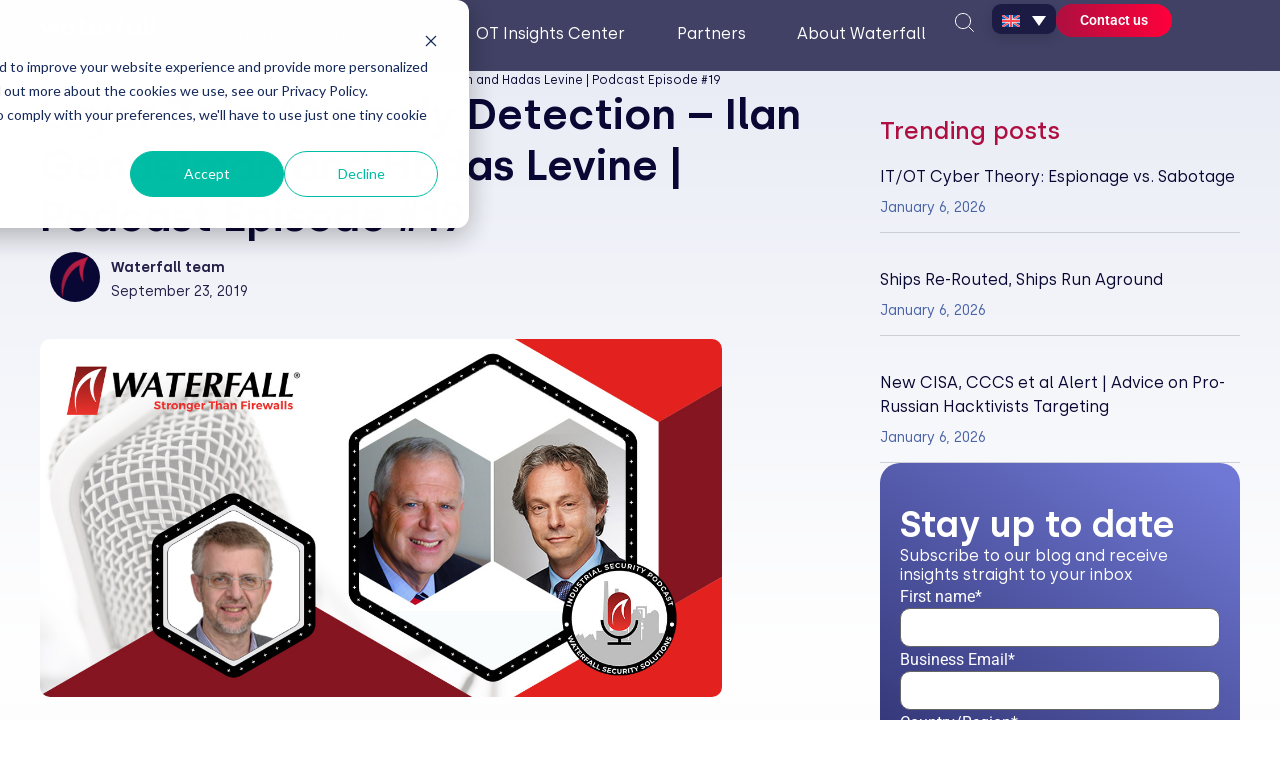

--- FILE ---
content_type: text/html; charset=UTF-8
request_url: https://waterfall-security.com/ot-insights-center/ot-cybersecurity-insights-center/layer-zero-anomaly-detection-ilan-gendelman-and-hadas-levine-podcast-episode-19/
body_size: 49146
content:
<!doctype html>
<html lang="en-US" prefix="og: https://ogp.me/ns#">
<head>
	<meta charset="UTF-8">
	<meta name="viewport" content="width=device-width, initial-scale=1">
	<link rel="profile" href="https://gmpg.org/xfn/11">
	
<!-- Google Tag Manager for WordPress by gtm4wp.com -->
<script data-cfasync="false" data-pagespeed-no-defer>
	var gtm4wp_datalayer_name = "dataLayer";
	var dataLayer = dataLayer || [];

	const gtm4wp_scrollerscript_debugmode         = false;
	const gtm4wp_scrollerscript_callbacktime      = 100;
	const gtm4wp_scrollerscript_readerlocation    = 150;
	const gtm4wp_scrollerscript_contentelementid  = "content";
	const gtm4wp_scrollerscript_scannertime       = 60;
</script>
<!-- End Google Tag Manager for WordPress by gtm4wp.com -->
<!-- Search Engine Optimization by Rank Math - https://rankmath.com/ -->
<title>Industrial Security Podcast: Ilan Gendelman and Hadas Levine</title>
<meta name="description" content="Explore out of band security and operational anomaly detection with Ilan Gendelman and Hadas Levine of SIGA OT Solutions. Click PLAY"/>
<meta name="robots" content="follow, index, max-snippet:-1, max-video-preview:-1, max-image-preview:large"/>
<link rel="canonical" href="https://waterfall-security.com/ot-insights-center/ot-cybersecurity-insights-center/layer-zero-anomaly-detection-ilan-gendelman-and-hadas-levine-podcast-episode-19/" />
<meta property="og:locale" content="en_US" />
<meta property="og:type" content="article" />
<meta property="og:title" content="Industrial Security Podcast: Ilan Gendelman and Hadas Levine" />
<meta property="og:description" content="Explore out of band security and operational anomaly detection with Ilan Gendelman and Hadas Levine of SIGA OT Solutions. Click PLAY" />
<meta property="og:url" content="https://waterfall-security.com/ot-insights-center/ot-cybersecurity-insights-center/layer-zero-anomaly-detection-ilan-gendelman-and-hadas-levine-podcast-episode-19/" />
<meta property="og:site_name" content="Waterfall Security Solutions" />
<meta property="article:publisher" content="https://www.facebook.com/WaterfallSolutions" />
<meta property="article:tag" content="industrial cyber attacks I Industrial control systems" />
<meta property="article:section" content="OT cybersecurity insights center" />
<meta property="og:updated_time" content="2023-09-05T15:49:29+00:00" />
<meta property="og:image" content="https://waterfall-security.com/wp-content/uploads/2023/08/Hadas-Levin-and-Ilan-Gendelman-1200-630-4.jpg" />
<meta property="og:image:secure_url" content="https://waterfall-security.com/wp-content/uploads/2023/08/Hadas-Levin-and-Ilan-Gendelman-1200-630-4.jpg" />
<meta property="og:image:width" content="1200" />
<meta property="og:image:height" content="630" />
<meta property="og:image:alt" content="Ilan Gendelman and Hadas Levine" />
<meta property="og:image:type" content="image/jpeg" />
<meta property="article:published_time" content="2019-09-23T00:00:00+00:00" />
<meta property="article:modified_time" content="2023-09-05T15:49:29+00:00" />
<meta name="twitter:card" content="summary_large_image" />
<meta name="twitter:title" content="Industrial Security Podcast: Ilan Gendelman and Hadas Levine" />
<meta name="twitter:description" content="Explore out of band security and operational anomaly detection with Ilan Gendelman and Hadas Levine of SIGA OT Solutions. Click PLAY" />
<meta name="twitter:site" content="@WaterfallSecure" />
<meta name="twitter:creator" content="@WaterfallSecure" />
<meta name="twitter:image" content="https://waterfall-security.com/wp-content/uploads/2023/08/Hadas-Levin-and-Ilan-Gendelman-1200-630-4.jpg" />
<meta name="twitter:label1" content="Written by" />
<meta name="twitter:data1" content="Waterfall team" />
<meta name="twitter:label2" content="Time to read" />
<meta name="twitter:data2" content="Less than a minute" />
<script type="application/ld+json" class="rank-math-schema">{"@context":"https://schema.org","@graph":[{"@type":"Organization","@id":"https://waterfall-security.com/#organization","name":"Waterfall Security Solutions","sameAs":["https://www.facebook.com/WaterfallSolutions","https://twitter.com/WaterfallSecure"],"logo":{"@type":"ImageObject","@id":"https://waterfall-security.com/#logo","url":"https://waterfall-security.com/wp-content/uploads/2023/08/dd.png","contentUrl":"https://waterfall-security.com/wp-content/uploads/2023/08/dd.png","caption":"Waterfall Security Solutions","inLanguage":"en-US","width":"512","height":"131"}},{"@type":"WebSite","@id":"https://waterfall-security.com/#website","url":"https://waterfall-security.com","name":"Waterfall Security Solutions","alternateName":"Waterfall Security","publisher":{"@id":"https://waterfall-security.com/#organization"},"inLanguage":"en-US"},{"@type":"ImageObject","@id":"https://waterfall-security.com/wp-content/uploads/2023/08/Hadas-Levin-and-Ilan-Gendelman-1200-630-4.jpg","url":"https://waterfall-security.com/wp-content/uploads/2023/08/Hadas-Levin-and-Ilan-Gendelman-1200-630-4.jpg","width":"1200","height":"630","inLanguage":"en-US"},{"@type":"BreadcrumbList","@id":"https://waterfall-security.com/ot-insights-center/ot-cybersecurity-insights-center/layer-zero-anomaly-detection-ilan-gendelman-and-hadas-levine-podcast-episode-19/#breadcrumb","itemListElement":[{"@type":"ListItem","position":"1","item":{"@id":"https://waterfall-security.com","name":"Home"}},{"@type":"ListItem","position":"2","item":{"@id":"https://waterfall-security.com/ot-insights-center/content_categories/podcast/","name":"Podcast"}},{"@type":"ListItem","position":"3","item":{"@id":"https://waterfall-security.com/ot-insights-center/ot-cybersecurity-insights-center/layer-zero-anomaly-detection-ilan-gendelman-and-hadas-levine-podcast-episode-19/","name":"Layer Zero Anomaly Detection &#8211; Ilan Gendelman and Hadas Levine | Podcast Episode #19"}}]},{"@type":"WebPage","@id":"https://waterfall-security.com/ot-insights-center/ot-cybersecurity-insights-center/layer-zero-anomaly-detection-ilan-gendelman-and-hadas-levine-podcast-episode-19/#webpage","url":"https://waterfall-security.com/ot-insights-center/ot-cybersecurity-insights-center/layer-zero-anomaly-detection-ilan-gendelman-and-hadas-levine-podcast-episode-19/","name":"Industrial Security Podcast: Ilan Gendelman and Hadas Levine","datePublished":"2019-09-23T00:00:00+00:00","dateModified":"2023-09-05T15:49:29+00:00","isPartOf":{"@id":"https://waterfall-security.com/#website"},"primaryImageOfPage":{"@id":"https://waterfall-security.com/wp-content/uploads/2023/08/Hadas-Levin-and-Ilan-Gendelman-1200-630-4.jpg"},"inLanguage":"en-US","breadcrumb":{"@id":"https://waterfall-security.com/ot-insights-center/ot-cybersecurity-insights-center/layer-zero-anomaly-detection-ilan-gendelman-and-hadas-levine-podcast-episode-19/#breadcrumb"}},{"@type":"Person","@id":"https://waterfall-security.com/author/waterfall_team/","name":"Waterfall team","url":"https://waterfall-security.com/author/waterfall_team/","image":{"@type":"ImageObject","@id":"https://secure.gravatar.com/avatar/412a07dc794d97e1f948a022dc79faa6ada99c3b5b358e0299f066b5c4366ec4?s=96&amp;d=mm&amp;r=g","url":"https://secure.gravatar.com/avatar/412a07dc794d97e1f948a022dc79faa6ada99c3b5b358e0299f066b5c4366ec4?s=96&amp;d=mm&amp;r=g","caption":"Waterfall team","inLanguage":"en-US"},"worksFor":{"@id":"https://waterfall-security.com/#organization"}},{"@type":"BlogPosting","headline":"Industrial Security Podcast: Ilan Gendelman and Hadas Levine","keywords":"Ilan Gendelman and Hadas Levine","datePublished":"2019-09-23T00:00:00+00:00","dateModified":"2023-09-05T15:49:29+00:00","articleSection":"Podcast, Podcast with auto template","author":{"@id":"https://waterfall-security.com/author/waterfall_team/","name":"Waterfall team"},"publisher":{"@id":"https://waterfall-security.com/#organization"},"description":"Explore out of band security and operational anomaly detection with Ilan Gendelman and Hadas Levine of SIGA OT Solutions. Click PLAY","name":"Industrial Security Podcast: Ilan Gendelman and Hadas Levine","@id":"https://waterfall-security.com/ot-insights-center/ot-cybersecurity-insights-center/layer-zero-anomaly-detection-ilan-gendelman-and-hadas-levine-podcast-episode-19/#richSnippet","isPartOf":{"@id":"https://waterfall-security.com/ot-insights-center/ot-cybersecurity-insights-center/layer-zero-anomaly-detection-ilan-gendelman-and-hadas-levine-podcast-episode-19/#webpage"},"image":{"@id":"https://waterfall-security.com/wp-content/uploads/2023/08/Hadas-Levin-and-Ilan-Gendelman-1200-630-4.jpg"},"inLanguage":"en-US","mainEntityOfPage":{"@id":"https://waterfall-security.com/ot-insights-center/ot-cybersecurity-insights-center/layer-zero-anomaly-detection-ilan-gendelman-and-hadas-levine-podcast-episode-19/#webpage"}}]}</script>
<!-- /Rank Math WordPress SEO plugin -->

<link rel='dns-prefetch' href='//js.hs-scripts.com' />
<link rel="alternate" type="application/rss+xml" title="Waterfall Security Solutions &raquo; Feed" href="https://waterfall-security.com/feed/" />
<link rel="alternate" type="application/rss+xml" title="Waterfall Security Solutions &raquo; Comments Feed" href="https://waterfall-security.com/comments/feed/" />
<link rel="alternate" title="oEmbed (JSON)" type="application/json+oembed" href="https://waterfall-security.com/wp-json/oembed/1.0/embed?url=https%3A%2F%2Fwaterfall-security.com%2Fot-insights-center%2Fot-cybersecurity-insights-center%2Flayer-zero-anomaly-detection-ilan-gendelman-and-hadas-levine-podcast-episode-19%2F" />
<link rel="alternate" title="oEmbed (XML)" type="text/xml+oembed" href="https://waterfall-security.com/wp-json/oembed/1.0/embed?url=https%3A%2F%2Fwaterfall-security.com%2Fot-insights-center%2Fot-cybersecurity-insights-center%2Flayer-zero-anomaly-detection-ilan-gendelman-and-hadas-levine-podcast-episode-19%2F&#038;format=xml" />
<style id='wp-img-auto-sizes-contain-inline-css'>
img:is([sizes=auto i],[sizes^="auto," i]){contain-intrinsic-size:3000px 1500px}
/*# sourceURL=wp-img-auto-sizes-contain-inline-css */
</style>
<link rel='stylesheet' id='custom-css' href='https://waterfall-security.com/wp-content/themes/waterfall-security/custom.css?ver=1.161' media='all' />
<style id='wp-emoji-styles-inline-css'>

	img.wp-smiley, img.emoji {
		display: inline !important;
		border: none !important;
		box-shadow: none !important;
		height: 1em !important;
		width: 1em !important;
		margin: 0 0.07em !important;
		vertical-align: -0.1em !important;
		background: none !important;
		padding: 0 !important;
	}
/*# sourceURL=wp-emoji-styles-inline-css */
</style>
<link rel='stylesheet' id='wp-block-library-css' href='https://waterfall-security.com/wp-includes/css/dist/block-library/style.min.css?ver=6.9' media='all' />
<style id='global-styles-inline-css'>
:root{--wp--preset--aspect-ratio--square: 1;--wp--preset--aspect-ratio--4-3: 4/3;--wp--preset--aspect-ratio--3-4: 3/4;--wp--preset--aspect-ratio--3-2: 3/2;--wp--preset--aspect-ratio--2-3: 2/3;--wp--preset--aspect-ratio--16-9: 16/9;--wp--preset--aspect-ratio--9-16: 9/16;--wp--preset--color--black: #000000;--wp--preset--color--cyan-bluish-gray: #abb8c3;--wp--preset--color--white: #ffffff;--wp--preset--color--pale-pink: #f78da7;--wp--preset--color--vivid-red: #cf2e2e;--wp--preset--color--luminous-vivid-orange: #ff6900;--wp--preset--color--luminous-vivid-amber: #fcb900;--wp--preset--color--light-green-cyan: #7bdcb5;--wp--preset--color--vivid-green-cyan: #00d084;--wp--preset--color--pale-cyan-blue: #8ed1fc;--wp--preset--color--vivid-cyan-blue: #0693e3;--wp--preset--color--vivid-purple: #9b51e0;--wp--preset--gradient--vivid-cyan-blue-to-vivid-purple: linear-gradient(135deg,rgb(6,147,227) 0%,rgb(155,81,224) 100%);--wp--preset--gradient--light-green-cyan-to-vivid-green-cyan: linear-gradient(135deg,rgb(122,220,180) 0%,rgb(0,208,130) 100%);--wp--preset--gradient--luminous-vivid-amber-to-luminous-vivid-orange: linear-gradient(135deg,rgb(252,185,0) 0%,rgb(255,105,0) 100%);--wp--preset--gradient--luminous-vivid-orange-to-vivid-red: linear-gradient(135deg,rgb(255,105,0) 0%,rgb(207,46,46) 100%);--wp--preset--gradient--very-light-gray-to-cyan-bluish-gray: linear-gradient(135deg,rgb(238,238,238) 0%,rgb(169,184,195) 100%);--wp--preset--gradient--cool-to-warm-spectrum: linear-gradient(135deg,rgb(74,234,220) 0%,rgb(151,120,209) 20%,rgb(207,42,186) 40%,rgb(238,44,130) 60%,rgb(251,105,98) 80%,rgb(254,248,76) 100%);--wp--preset--gradient--blush-light-purple: linear-gradient(135deg,rgb(255,206,236) 0%,rgb(152,150,240) 100%);--wp--preset--gradient--blush-bordeaux: linear-gradient(135deg,rgb(254,205,165) 0%,rgb(254,45,45) 50%,rgb(107,0,62) 100%);--wp--preset--gradient--luminous-dusk: linear-gradient(135deg,rgb(255,203,112) 0%,rgb(199,81,192) 50%,rgb(65,88,208) 100%);--wp--preset--gradient--pale-ocean: linear-gradient(135deg,rgb(255,245,203) 0%,rgb(182,227,212) 50%,rgb(51,167,181) 100%);--wp--preset--gradient--electric-grass: linear-gradient(135deg,rgb(202,248,128) 0%,rgb(113,206,126) 100%);--wp--preset--gradient--midnight: linear-gradient(135deg,rgb(2,3,129) 0%,rgb(40,116,252) 100%);--wp--preset--font-size--small: 13px;--wp--preset--font-size--medium: 20px;--wp--preset--font-size--large: 36px;--wp--preset--font-size--x-large: 42px;--wp--preset--spacing--20: 0.44rem;--wp--preset--spacing--30: 0.67rem;--wp--preset--spacing--40: 1rem;--wp--preset--spacing--50: 1.5rem;--wp--preset--spacing--60: 2.25rem;--wp--preset--spacing--70: 3.38rem;--wp--preset--spacing--80: 5.06rem;--wp--preset--shadow--natural: 6px 6px 9px rgba(0, 0, 0, 0.2);--wp--preset--shadow--deep: 12px 12px 50px rgba(0, 0, 0, 0.4);--wp--preset--shadow--sharp: 6px 6px 0px rgba(0, 0, 0, 0.2);--wp--preset--shadow--outlined: 6px 6px 0px -3px rgb(255, 255, 255), 6px 6px rgb(0, 0, 0);--wp--preset--shadow--crisp: 6px 6px 0px rgb(0, 0, 0);}:root { --wp--style--global--content-size: 800px;--wp--style--global--wide-size: 1200px; }:where(body) { margin: 0; }.wp-site-blocks > .alignleft { float: left; margin-right: 2em; }.wp-site-blocks > .alignright { float: right; margin-left: 2em; }.wp-site-blocks > .aligncenter { justify-content: center; margin-left: auto; margin-right: auto; }:where(.wp-site-blocks) > * { margin-block-start: 24px; margin-block-end: 0; }:where(.wp-site-blocks) > :first-child { margin-block-start: 0; }:where(.wp-site-blocks) > :last-child { margin-block-end: 0; }:root { --wp--style--block-gap: 24px; }:root :where(.is-layout-flow) > :first-child{margin-block-start: 0;}:root :where(.is-layout-flow) > :last-child{margin-block-end: 0;}:root :where(.is-layout-flow) > *{margin-block-start: 24px;margin-block-end: 0;}:root :where(.is-layout-constrained) > :first-child{margin-block-start: 0;}:root :where(.is-layout-constrained) > :last-child{margin-block-end: 0;}:root :where(.is-layout-constrained) > *{margin-block-start: 24px;margin-block-end: 0;}:root :where(.is-layout-flex){gap: 24px;}:root :where(.is-layout-grid){gap: 24px;}.is-layout-flow > .alignleft{float: left;margin-inline-start: 0;margin-inline-end: 2em;}.is-layout-flow > .alignright{float: right;margin-inline-start: 2em;margin-inline-end: 0;}.is-layout-flow > .aligncenter{margin-left: auto !important;margin-right: auto !important;}.is-layout-constrained > .alignleft{float: left;margin-inline-start: 0;margin-inline-end: 2em;}.is-layout-constrained > .alignright{float: right;margin-inline-start: 2em;margin-inline-end: 0;}.is-layout-constrained > .aligncenter{margin-left: auto !important;margin-right: auto !important;}.is-layout-constrained > :where(:not(.alignleft):not(.alignright):not(.alignfull)){max-width: var(--wp--style--global--content-size);margin-left: auto !important;margin-right: auto !important;}.is-layout-constrained > .alignwide{max-width: var(--wp--style--global--wide-size);}body .is-layout-flex{display: flex;}.is-layout-flex{flex-wrap: wrap;align-items: center;}.is-layout-flex > :is(*, div){margin: 0;}body .is-layout-grid{display: grid;}.is-layout-grid > :is(*, div){margin: 0;}body{padding-top: 0px;padding-right: 0px;padding-bottom: 0px;padding-left: 0px;}a:where(:not(.wp-element-button)){text-decoration: underline;}:root :where(.wp-element-button, .wp-block-button__link){background-color: #32373c;border-width: 0;color: #fff;font-family: inherit;font-size: inherit;font-style: inherit;font-weight: inherit;letter-spacing: inherit;line-height: inherit;padding-top: calc(0.667em + 2px);padding-right: calc(1.333em + 2px);padding-bottom: calc(0.667em + 2px);padding-left: calc(1.333em + 2px);text-decoration: none;text-transform: inherit;}.has-black-color{color: var(--wp--preset--color--black) !important;}.has-cyan-bluish-gray-color{color: var(--wp--preset--color--cyan-bluish-gray) !important;}.has-white-color{color: var(--wp--preset--color--white) !important;}.has-pale-pink-color{color: var(--wp--preset--color--pale-pink) !important;}.has-vivid-red-color{color: var(--wp--preset--color--vivid-red) !important;}.has-luminous-vivid-orange-color{color: var(--wp--preset--color--luminous-vivid-orange) !important;}.has-luminous-vivid-amber-color{color: var(--wp--preset--color--luminous-vivid-amber) !important;}.has-light-green-cyan-color{color: var(--wp--preset--color--light-green-cyan) !important;}.has-vivid-green-cyan-color{color: var(--wp--preset--color--vivid-green-cyan) !important;}.has-pale-cyan-blue-color{color: var(--wp--preset--color--pale-cyan-blue) !important;}.has-vivid-cyan-blue-color{color: var(--wp--preset--color--vivid-cyan-blue) !important;}.has-vivid-purple-color{color: var(--wp--preset--color--vivid-purple) !important;}.has-black-background-color{background-color: var(--wp--preset--color--black) !important;}.has-cyan-bluish-gray-background-color{background-color: var(--wp--preset--color--cyan-bluish-gray) !important;}.has-white-background-color{background-color: var(--wp--preset--color--white) !important;}.has-pale-pink-background-color{background-color: var(--wp--preset--color--pale-pink) !important;}.has-vivid-red-background-color{background-color: var(--wp--preset--color--vivid-red) !important;}.has-luminous-vivid-orange-background-color{background-color: var(--wp--preset--color--luminous-vivid-orange) !important;}.has-luminous-vivid-amber-background-color{background-color: var(--wp--preset--color--luminous-vivid-amber) !important;}.has-light-green-cyan-background-color{background-color: var(--wp--preset--color--light-green-cyan) !important;}.has-vivid-green-cyan-background-color{background-color: var(--wp--preset--color--vivid-green-cyan) !important;}.has-pale-cyan-blue-background-color{background-color: var(--wp--preset--color--pale-cyan-blue) !important;}.has-vivid-cyan-blue-background-color{background-color: var(--wp--preset--color--vivid-cyan-blue) !important;}.has-vivid-purple-background-color{background-color: var(--wp--preset--color--vivid-purple) !important;}.has-black-border-color{border-color: var(--wp--preset--color--black) !important;}.has-cyan-bluish-gray-border-color{border-color: var(--wp--preset--color--cyan-bluish-gray) !important;}.has-white-border-color{border-color: var(--wp--preset--color--white) !important;}.has-pale-pink-border-color{border-color: var(--wp--preset--color--pale-pink) !important;}.has-vivid-red-border-color{border-color: var(--wp--preset--color--vivid-red) !important;}.has-luminous-vivid-orange-border-color{border-color: var(--wp--preset--color--luminous-vivid-orange) !important;}.has-luminous-vivid-amber-border-color{border-color: var(--wp--preset--color--luminous-vivid-amber) !important;}.has-light-green-cyan-border-color{border-color: var(--wp--preset--color--light-green-cyan) !important;}.has-vivid-green-cyan-border-color{border-color: var(--wp--preset--color--vivid-green-cyan) !important;}.has-pale-cyan-blue-border-color{border-color: var(--wp--preset--color--pale-cyan-blue) !important;}.has-vivid-cyan-blue-border-color{border-color: var(--wp--preset--color--vivid-cyan-blue) !important;}.has-vivid-purple-border-color{border-color: var(--wp--preset--color--vivid-purple) !important;}.has-vivid-cyan-blue-to-vivid-purple-gradient-background{background: var(--wp--preset--gradient--vivid-cyan-blue-to-vivid-purple) !important;}.has-light-green-cyan-to-vivid-green-cyan-gradient-background{background: var(--wp--preset--gradient--light-green-cyan-to-vivid-green-cyan) !important;}.has-luminous-vivid-amber-to-luminous-vivid-orange-gradient-background{background: var(--wp--preset--gradient--luminous-vivid-amber-to-luminous-vivid-orange) !important;}.has-luminous-vivid-orange-to-vivid-red-gradient-background{background: var(--wp--preset--gradient--luminous-vivid-orange-to-vivid-red) !important;}.has-very-light-gray-to-cyan-bluish-gray-gradient-background{background: var(--wp--preset--gradient--very-light-gray-to-cyan-bluish-gray) !important;}.has-cool-to-warm-spectrum-gradient-background{background: var(--wp--preset--gradient--cool-to-warm-spectrum) !important;}.has-blush-light-purple-gradient-background{background: var(--wp--preset--gradient--blush-light-purple) !important;}.has-blush-bordeaux-gradient-background{background: var(--wp--preset--gradient--blush-bordeaux) !important;}.has-luminous-dusk-gradient-background{background: var(--wp--preset--gradient--luminous-dusk) !important;}.has-pale-ocean-gradient-background{background: var(--wp--preset--gradient--pale-ocean) !important;}.has-electric-grass-gradient-background{background: var(--wp--preset--gradient--electric-grass) !important;}.has-midnight-gradient-background{background: var(--wp--preset--gradient--midnight) !important;}.has-small-font-size{font-size: var(--wp--preset--font-size--small) !important;}.has-medium-font-size{font-size: var(--wp--preset--font-size--medium) !important;}.has-large-font-size{font-size: var(--wp--preset--font-size--large) !important;}.has-x-large-font-size{font-size: var(--wp--preset--font-size--x-large) !important;}
:root :where(.wp-block-pullquote){font-size: 1.5em;line-height: 1.6;}
/*# sourceURL=global-styles-inline-css */
</style>
<link rel='stylesheet' id='wpml-legacy-dropdown-0-css' href='https://waterfall-security.com/wp-content/plugins/sitepress-multilingual-cms/templates/language-switchers/legacy-dropdown/style.min.css?ver=1' media='all' />
<link rel='stylesheet' id='wpml-legacy-horizontal-list-0-css' href='https://waterfall-security.com/wp-content/plugins/sitepress-multilingual-cms/templates/language-switchers/legacy-list-horizontal/style.min.css?ver=1' media='all' />
<style id='wpml-legacy-horizontal-list-0-inline-css'>
.wpml-ls-statics-footer a, .wpml-ls-statics-footer .wpml-ls-sub-menu a, .wpml-ls-statics-footer .wpml-ls-sub-menu a:link, .wpml-ls-statics-footer li:not(.wpml-ls-current-language) .wpml-ls-link, .wpml-ls-statics-footer li:not(.wpml-ls-current-language) .wpml-ls-link:link {color:#444444;background-color:#ffffff;}.wpml-ls-statics-footer .wpml-ls-sub-menu a:hover,.wpml-ls-statics-footer .wpml-ls-sub-menu a:focus, .wpml-ls-statics-footer .wpml-ls-sub-menu a:link:hover, .wpml-ls-statics-footer .wpml-ls-sub-menu a:link:focus {color:#000000;background-color:#eeeeee;}.wpml-ls-statics-footer .wpml-ls-current-language > a {color:#444444;background-color:#ffffff;}.wpml-ls-statics-footer .wpml-ls-current-language:hover>a, .wpml-ls-statics-footer .wpml-ls-current-language>a:focus {color:#000000;background-color:#eeeeee;}
/*# sourceURL=wpml-legacy-horizontal-list-0-inline-css */
</style>
<link rel='stylesheet' id='wpml-menu-item-0-css' href='https://waterfall-security.com/wp-content/plugins/sitepress-multilingual-cms/templates/language-switchers/menu-item/style.min.css?ver=1' media='all' />
<link rel='stylesheet' id='hello-elementor-css' href='https://waterfall-security.com/wp-content/themes/hello-elementor/assets/css/reset.css?ver=3.4.5' media='all' />
<link rel='stylesheet' id='hello-elementor-theme-style-css' href='https://waterfall-security.com/wp-content/themes/hello-elementor/assets/css/theme.css?ver=3.4.5' media='all' />
<link rel='stylesheet' id='hello-elementor-header-footer-css' href='https://waterfall-security.com/wp-content/themes/hello-elementor/assets/css/header-footer.css?ver=3.4.5' media='all' />
<link rel='stylesheet' id='elementor-frontend-css' href='https://waterfall-security.com/wp-content/uploads/elementor/css/custom-frontend.min.css?ver=1767247816' media='all' />
<style id='elementor-frontend-inline-css'>
.elementor-kit-28822{--e-global-color-primary:#6EC1E4;--e-global-color-secondary:#54595F;--e-global-color-text:#7A7A7A;--e-global-color-accent:#AE0F40;--e-global-color-fd781ec:#090834;--e-global-color-ad68ba1:#1F2669;--e-global-color-fd4b0d5:#AE0F40;--e-global-color-e47b4d6:#FF003A;--e-global-color-33fc525:#FF9900;--e-global-color-a6298ee:#4862A6;--e-global-color-9a7b9e1:#CECED6;--e-global-color-1d5b978:#FFFFFF;--e-global-color-6af1804:#E5E7F4;--e-global-typography-primary-font-family:"Silka";--e-global-typography-primary-font-size:50px;--e-global-typography-primary-font-weight:700;--e-global-typography-secondary-font-family:"Silka";--e-global-typography-secondary-font-size:42px;--e-global-typography-secondary-font-weight:400;--e-global-typography-text-font-family:"Silka";--e-global-typography-text-font-size:16px;--e-global-typography-text-font-weight:400;--e-global-typography-accent-font-family:"Silka";--e-global-typography-accent-font-size:20px;--e-global-typography-accent-font-weight:500;color:#090834;}.elementor-kit-28822 e-page-transition{background-color:#FFBC7D;}.elementor-kit-28822 a{color:var( --e-global-color-ad68ba1 );font-size:20px;font-weight:500;line-height:20px;}.elementor-kit-28822 h1{color:#090834;font-size:50px;font-weight:700;line-height:60px;}.elementor-kit-28822 h2{color:#090834;font-size:42px;font-weight:600;line-height:50px;}.elementor-kit-28822 h3{color:#090834;font-size:34px;font-weight:600;line-height:41px;}.elementor-kit-28822 h4{color:#090834;}.elementor-kit-28822 h5{color:#090834;}.elementor-kit-28822 h6{color:#090834;}.elementor-kit-28822 button,.elementor-kit-28822 input[type="button"],.elementor-kit-28822 input[type="submit"],.elementor-kit-28822 .elementor-button{border-style:none;}.elementor-section.elementor-section-boxed > .elementor-container{max-width:1140px;}.e-con{--container-max-width:1140px;}.elementor-widget:not(:last-child){--kit-widget-spacing:20px;}.elementor-element{--widgets-spacing:20px 20px;--widgets-spacing-row:20px;--widgets-spacing-column:20px;}{}h1.entry-title{display:var(--page-title-display);}.site-header .site-branding{flex-direction:column;align-items:stretch;}.site-header{padding-inline-end:0px;padding-inline-start:0px;}.site-footer .site-branding{flex-direction:column;align-items:stretch;}@media(max-width:1024px){.elementor-section.elementor-section-boxed > .elementor-container{max-width:1024px;}.e-con{--container-max-width:1024px;}}@media(max-width:767px){.elementor-section.elementor-section-boxed > .elementor-container{max-width:767px;}.e-con{--container-max-width:767px;}}/* Start Custom Fonts CSS */@font-face {
	font-family: 'Silka';
	font-style: normal;
	font-weight: 200;
	font-display: swap;
	src: url('https://waterfall-security.com/wp-content/uploads/2023/06/Silka-ExtraLight-2.woff2') format('woff2');
}
@font-face {
	font-family: 'Silka';
	font-style: normal;
	font-weight: 300;
	font-display: swap;
	src: url('https://waterfall-security.com/wp-content/uploads/2023/06/Silka-Light-1.woff2') format('woff2');
}
@font-face {
	font-family: 'Silka';
	font-style: normal;
	font-weight: 400;
	font-display: swap;
	src: url('https://waterfall-security.com/wp-content/uploads/2023/06/Silka-Regular-1.woff2') format('woff2');
}
@font-face {
	font-family: 'Silka';
	font-style: normal;
	font-weight: 500;
	font-display: swap;
	src: url('https://waterfall-security.com/wp-content/uploads/2023/06/Silka-Medium-1.woff2') format('woff2');
}
@font-face {
	font-family: 'Silka';
	font-style: normal;
	font-weight: 600;
	font-display: swap;
	src: url('https://waterfall-security.com/wp-content/uploads/2023/06/Silka-SemiBold-1.woff2') format('woff2');
}
@font-face {
	font-family: 'Silka';
	font-style: normal;
	font-weight: 700;
	font-display: swap;
	src: url('https://waterfall-security.com/wp-content/uploads/2023/06/Silka-Bold-1.woff2') format('woff2'),
		url('https://waterfall-security.com/wp-content/uploads/2023/06/Silka-Bold-1.ttf') format('truetype');
}
@font-face {
	font-family: 'Silka';
	font-style: normal;
	font-weight: 800;
	font-display: swap;
	src: url('https://waterfall-security.com/wp-content/uploads/2023/06/Silka-Black-1.woff2') format('woff2'),
		url('https://waterfall-security.com/wp-content/uploads/2023/06/Silka-Black-1.ttf') format('truetype');
}
@font-face {
	font-family: 'Silka';
	font-style: normal;
	font-weight: 100;
	font-display: swap;
	src: url('https://waterfall-security.com/wp-content/uploads/2023/06/Silka-Thin-1.woff2') format('woff2');
}
/* End Custom Fonts CSS */
.elementor-35335 .elementor-element.elementor-element-55c844e6{--display:flex;--justify-content:center;--align-items:center;--container-widget-width:calc( ( 1 - var( --container-widget-flex-grow ) ) * 100% );--gap:0px 0px;--row-gap:0px;--column-gap:0px;--margin-top:0px;--margin-bottom:80px;--margin-left:0px;--margin-right:0px;--padding-top:0px;--padding-bottom:0px;--padding-left:0px;--padding-right:0px;--z-index:9999;}.elementor-35335 .elementor-element.elementor-element-1d2dd5a5{--display:flex;--flex-direction:row;--container-widget-width:calc( ( 1 - var( --container-widget-flex-grow ) ) * 100% );--container-widget-height:100%;--container-widget-flex-grow:1;--container-widget-align-self:stretch;--flex-wrap-mobile:wrap;--justify-content:center;--align-items:center;--gap:0px 0px;--row-gap:0px;--column-gap:0px;--padding-top:4px;--padding-bottom:4px;--padding-left:4px;--padding-right:4px;}.elementor-35335 .elementor-element.elementor-element-41383f17{--display:flex;--z-index:100;}.elementor-35335 .elementor-element.elementor-element-41383f17.e-con{--flex-grow:0;--flex-shrink:0;}.elementor-35335 .elementor-element.elementor-element-7e2230a1{width:auto;max-width:auto;margin:0px 010px calc(var(--kit-widget-spacing, 0px) + -5px) 0px;padding:0px 0px 0px 0px;z-index:100;text-align:center;}.elementor-35335 .elementor-element.elementor-element-7e2230a1 img{width:151px;}.elementor-35335 .elementor-element.elementor-element-55d53e3f{--display:flex;--flex-direction:row;--container-widget-width:calc( ( 1 - var( --container-widget-flex-grow ) ) * 100% );--container-widget-height:100%;--container-widget-flex-grow:1;--container-widget-align-self:stretch;--flex-wrap-mobile:wrap;--justify-content:center;--align-items:flex-start;}.elementor-35335 .elementor-element.elementor-element-65ad2a8b{--display:flex;--flex-direction:row;--container-widget-width:calc( ( 1 - var( --container-widget-flex-grow ) ) * 100% );--container-widget-height:100%;--container-widget-flex-grow:1;--container-widget-align-self:stretch;--flex-wrap-mobile:wrap;--justify-content:center;--align-items:stretch;}.elementor-35335 .elementor-element.elementor-element-65ad2a8b:not(.elementor-motion-effects-element-type-background), .elementor-35335 .elementor-element.elementor-element-65ad2a8b > .elementor-motion-effects-container > .elementor-motion-effects-layer{background-color:#09083400;}.elementor-35335 .elementor-element.elementor-element-4d73e766{width:100%;max-width:100%;}.elementor-35335 .elementor-element.elementor-element-435a8aec{--display:flex;--flex-direction:row;--container-widget-width:initial;--container-widget-height:100%;--container-widget-flex-grow:1;--container-widget-align-self:stretch;--flex-wrap-mobile:wrap;--border-radius:30px 30px 30px 30px;}.elementor-35335 .elementor-element.elementor-element-435a8aec:not(.elementor-motion-effects-element-type-background), .elementor-35335 .elementor-element.elementor-element-435a8aec > .elementor-motion-effects-container > .elementor-motion-effects-layer{background-color:#09083400;}.elementor-35335 .elementor-element.elementor-element-cc85d60{width:100%;max-width:100%;}.elementor-35335 .elementor-element.elementor-element-63f9eece{--display:flex;--flex-direction:row;--container-widget-width:initial;--container-widget-height:100%;--container-widget-flex-grow:1;--container-widget-align-self:stretch;--flex-wrap-mobile:wrap;--border-radius:30px 30px 30px 30px;}.elementor-35335 .elementor-element.elementor-element-63f9eece:not(.elementor-motion-effects-element-type-background), .elementor-35335 .elementor-element.elementor-element-63f9eece > .elementor-motion-effects-container > .elementor-motion-effects-layer{background-color:#09083400;}.elementor-35335 .elementor-element.elementor-element-fbd5d67{width:100%;max-width:100%;}.elementor-35335 .elementor-element.elementor-element-5a0dbe38{--display:flex;--flex-direction:row;--container-widget-width:initial;--container-widget-height:100%;--container-widget-flex-grow:1;--container-widget-align-self:stretch;--flex-wrap-mobile:wrap;--border-radius:30px 30px 30px 30px;}.elementor-35335 .elementor-element.elementor-element-5a0dbe38:not(.elementor-motion-effects-element-type-background), .elementor-35335 .elementor-element.elementor-element-5a0dbe38 > .elementor-motion-effects-container > .elementor-motion-effects-layer{background-color:#09083400;}.elementor-35335 .elementor-element.elementor-element-5b9fb1ad{width:100%;max-width:100%;}.elementor-35335 .elementor-element.elementor-element-24c16eaa{--display:flex;--flex-direction:row;--container-widget-width:initial;--container-widget-height:100%;--container-widget-flex-grow:1;--container-widget-align-self:stretch;--flex-wrap-mobile:wrap;}.elementor-35335 .elementor-element.elementor-element-24c16eaa:not(.elementor-motion-effects-element-type-background), .elementor-35335 .elementor-element.elementor-element-24c16eaa > .elementor-motion-effects-container > .elementor-motion-effects-layer{background-color:#09083400;}.elementor-35335 .elementor-element.elementor-element-713c98bc{width:100%;max-width:100%;}.elementor-35335 .elementor-element.elementor-element-58ffebb3{--n-menu-dropdown-content-max-width:initial;--n-menu-heading-justify-content:center;--n-menu-title-flex-grow:initial;--n-menu-title-justify-content:initial;--n-menu-title-justify-content-mobile:center;--n-menu-heading-wrap:wrap;--n-menu-heading-overflow-x:initial;--n-menu-title-distance-from-content:18px;padding:0px 0px 0px 0px;--n-menu-open-animation-duration:700ms;--n-menu-toggle-icon-wrapper-animation-duration:500ms;--n-menu-title-space-between:-40px;--n-menu-title-font-size:16px;--n-menu-title-color-normal:#FFFFFF;--n-menu-title-transition:300ms;--n-menu-icon-size:24px;--n-menu-icon-gap:24px;--n-menu-toggle-icon-size:55px;--n-menu-toggle-icon-color:#FFFFFF;--n-menu-toggle-icon-color-hover:#FFFFFF;--n-menu-toggle-icon-hover-duration:500ms;--n-menu-toggle-icon-color-active:#FFFFFF;--n-menu-title-normal-color-dropdown:#FFFFFF;--n-menu-dropdown-content-box-border-style:none;}.elementor-35335 .elementor-element.elementor-element-58ffebb3 > .e-n-menu[data-layout='dropdown'] > .e-n-menu-wrapper > .e-n-menu-heading > .e-n-menu-item > .e-n-menu-title:not( .e-current ){background:var( --e-global-color-fd781ec );}.elementor-35335 .elementor-element.elementor-element-58ffebb3 > .e-n-menu > .e-n-menu-wrapper > .e-n-menu-heading > .e-n-menu-item > .e-n-menu-title, .elementor-35335 .elementor-element.elementor-element-58ffebb3 > .e-n-menu > .e-n-menu-wrapper > .e-n-menu-heading > .e-n-menu-item > .e-n-menu-title > .e-n-menu-title-container, .elementor-35335 .elementor-element.elementor-element-58ffebb3 > .e-n-menu > .e-n-menu-wrapper > .e-n-menu-heading > .e-n-menu-item > .e-n-menu-title > .e-n-menu-title-container > span{font-family:"Silka", Sans-serif;font-weight:400;}.elementor-35335 .elementor-element.elementor-element-58ffebb3 {--n-menu-title-color-hover:#FFFFFF;--n-menu-title-color-active:#FFFFFF;}.elementor-35335 .elementor-element.elementor-element-1ce0f566 .elementor-nav-menu--dropdown a, .elementor-35335 .elementor-element.elementor-element-1ce0f566 .elementor-menu-toggle{color:#FFFFFF;fill:#FFFFFF;}.elementor-35335 .elementor-element.elementor-element-1ce0f566 .elementor-nav-menu--dropdown{background-color:var( --e-global-color-fd781ec );border-style:solid;border-color:#FFFFFF;}.elementor-35335 .elementor-element.elementor-element-1ce0f566 .elementor-nav-menu--dropdown .elementor-item, .elementor-35335 .elementor-element.elementor-element-1ce0f566 .elementor-nav-menu--dropdown  .elementor-sub-item{font-family:"Silka", Sans-serif;font-size:20px;font-weight:400;}.elementor-35335 .elementor-element.elementor-element-1ce0f566 .elementor-nav-menu--dropdown li:not(:last-child){border-style:solid;border-color:#FFFFFF4D;border-bottom-width:1px;}.elementor-35335 .elementor-element.elementor-element-1ce0f566 div.elementor-menu-toggle{color:#FFFFFF;}.elementor-35335 .elementor-element.elementor-element-1ce0f566 div.elementor-menu-toggle svg{fill:#FFFFFF;}.elementor-35335 .elementor-element.elementor-element-1ce0f566 div.elementor-menu-toggle:hover, .elementor-35335 .elementor-element.elementor-element-1ce0f566 div.elementor-menu-toggle:focus{color:#FFFFFF;}.elementor-35335 .elementor-element.elementor-element-1ce0f566 div.elementor-menu-toggle:hover svg, .elementor-35335 .elementor-element.elementor-element-1ce0f566 div.elementor-menu-toggle:focus svg{fill:#FFFFFF;}.elementor-35335 .elementor-element.elementor-element-55902db3{--display:flex;--flex-direction:row;--container-widget-width:calc( ( 1 - var( --container-widget-flex-grow ) ) * 100% );--container-widget-height:100%;--container-widget-flex-grow:1;--container-widget-align-self:stretch;--flex-wrap-mobile:wrap;--justify-content:flex-end;--align-items:center;--gap:0px 0px;--row-gap:0px;--column-gap:0px;--margin-top:0px;--margin-bottom:0px;--margin-left:0px;--margin-right:0px;--padding-top:0px;--padding-bottom:0px;--padding-left:0px;--padding-right:0px;}.elementor-35335 .elementor-element.elementor-element-8963321 > .elementor-widget-container{margin:-4px 0px 0px -15px;}.elementor-35335 .elementor-element.elementor-element-136aa3ab{width:var( --container-widget-width, 64px );max-width:64px;--container-widget-width:64px;--container-widget-flex-grow:0;}.elementor-35335 .elementor-element.elementor-element-136aa3ab > .elementor-widget-container{margin:0px 0px 0px 0px;border-radius:0px 0px 0px 0px;}.elementor-35335 .elementor-element.elementor-element-136aa3ab .wpml-elementor-ls .wpml-ls-item{font-family:var( --e-global-typography-primary-font-family ), Sans-serif;font-size:var( --e-global-typography-primary-font-size );font-weight:var( --e-global-typography-primary-font-weight );}.elementor-35335 .elementor-element.elementor-element-136aa3ab .wpml-elementor-ls .wpml-ls-item .wpml-ls-link, 
					.elementor-35335 .elementor-element.elementor-element-136aa3ab .wpml-elementor-ls .wpml-ls-legacy-dropdown a{color:#FFFFFF;background-color:#090834AB;}.elementor-35335 .elementor-element.elementor-element-38d749c1 .elementor-button{background-color:var( --e-global-color-e47b4d6 );font-family:"Roboto", Sans-serif;font-size:14px;font-weight:600;line-height:17px;fill:#FFFFFF;color:#FFFFFF;border-radius:40px 40px 40px 40px;padding:08px 024px 08px 024px;}.elementor-35335 .elementor-element.elementor-element-38d749c1 .elementor-button:hover, .elementor-35335 .elementor-element.elementor-element-38d749c1 .elementor-button:focus{background-color:#FFFFFF;color:var( --e-global-color-fd781ec );}.elementor-35335 .elementor-element.elementor-element-38d749c1{width:auto;max-width:auto;margin:0px 0px calc(var(--kit-widget-spacing, 0px) + 0px) 0px;padding:0px 0px 0px 0px;}.elementor-35335 .elementor-element.elementor-element-38d749c1 .elementor-button:hover svg, .elementor-35335 .elementor-element.elementor-element-38d749c1 .elementor-button:focus svg{fill:var( --e-global-color-fd781ec );}.elementor-35335:not(.elementor-motion-effects-element-type-background), .elementor-35335 > .elementor-motion-effects-container > .elementor-motion-effects-layer{background-color:var( --e-global-color-fd781ec );}.elementor-theme-builder-content-area{height:400px;}.elementor-location-header:before, .elementor-location-footer:before{content:"";display:table;clear:both;}@media(max-width:1366px){.elementor-35335 .elementor-element.elementor-element-136aa3ab .wpml-elementor-ls .wpml-ls-item{font-size:var( --e-global-typography-primary-font-size );}}@media(min-width:768px){.elementor-35335 .elementor-element.elementor-element-55c844e6{--width:100%;}.elementor-35335 .elementor-element.elementor-element-1d2dd5a5{--width:1200px;}.elementor-35335 .elementor-element.elementor-element-41383f17{--width:15%;}.elementor-35335 .elementor-element.elementor-element-55d53e3f{--width:90%;}.elementor-35335 .elementor-element.elementor-element-65ad2a8b{--content-width:1140px;}.elementor-35335 .elementor-element.elementor-element-435a8aec{--content-width:1140px;}.elementor-35335 .elementor-element.elementor-element-63f9eece{--content-width:1140px;}.elementor-35335 .elementor-element.elementor-element-5a0dbe38{--content-width:1140px;}.elementor-35335 .elementor-element.elementor-element-24c16eaa{--content-width:1140px;}.elementor-35335 .elementor-element.elementor-element-55902db3{--width:28%;}}@media(max-width:1366px) and (min-width:768px){.elementor-35335 .elementor-element.elementor-element-55c844e6{--width:100%;}}@media(max-width:1024px) and (min-width:768px){.elementor-35335 .elementor-element.elementor-element-1d2dd5a5{--width:100%;}.elementor-35335 .elementor-element.elementor-element-41383f17{--width:40%;}.elementor-35335 .elementor-element.elementor-element-55d53e3f{--width:15%;}.elementor-35335 .elementor-element.elementor-element-65ad2a8b{--content-width:100%;}.elementor-35335 .elementor-element.elementor-element-435a8aec{--content-width:100%;}.elementor-35335 .elementor-element.elementor-element-63f9eece{--content-width:100%;}.elementor-35335 .elementor-element.elementor-element-5a0dbe38{--content-width:100%;}.elementor-35335 .elementor-element.elementor-element-24c16eaa{--content-width:100%;}.elementor-35335 .elementor-element.elementor-element-55902db3{--width:85%;}}@media(max-width:1024px){.elementor-35335 .elementor-element.elementor-element-1d2dd5a5{--justify-content:space-between;}.elementor-35335 .elementor-element.elementor-element-41383f17{--align-items:flex-start;--container-widget-width:calc( ( 1 - var( --container-widget-flex-grow ) ) * 100% );}.elementor-35335 .elementor-element.elementor-element-7e2230a1{text-align:center;}.elementor-35335 .elementor-element.elementor-element-55d53e3f.e-con{--order:1;}.elementor-35335 .elementor-element.elementor-element-58ffebb3{--n-menu-heading-justify-content:initial;--n-menu-title-flex-grow:initial;--n-menu-title-justify-content:initial;--n-menu-title-justify-content-mobile:initial;--n-menu-title-font-size:16px;--n-menu-toggle-icon-size:39px;--n-menu-toggle-icon-distance-from-dropdown:20px;}.elementor-35335 .elementor-element.elementor-element-58ffebb3 > .e-n-menu > .e-n-menu-wrapper > .e-n-menu-heading > .e-n-menu-item > .e-n-menu-title, .elementor-35335 .elementor-element.elementor-element-58ffebb3 > .e-n-menu > .e-n-menu-wrapper > .e-n-menu-heading > .e-n-menu-item > .e-n-menu-title > .e-n-menu-title-container, .elementor-35335 .elementor-element.elementor-element-58ffebb3 > .e-n-menu > .e-n-menu-wrapper > .e-n-menu-heading > .e-n-menu-item > .e-n-menu-title > .e-n-menu-title-container > span{--n-menu-title-line-height:4;}.elementor-35335 .elementor-element.elementor-element-1ce0f566 .elementor-nav-menu--dropdown .elementor-item, .elementor-35335 .elementor-element.elementor-element-1ce0f566 .elementor-nav-menu--dropdown  .elementor-sub-item{font-size:16px;}.elementor-35335 .elementor-element.elementor-element-1ce0f566 .elementor-nav-menu--dropdown{border-width:1px 0px 0px 0px;}.elementor-35335 .elementor-element.elementor-element-1ce0f566 .elementor-nav-menu--dropdown a{padding-left:21px;padding-right:21px;padding-top:17px;padding-bottom:17px;}.elementor-35335 .elementor-element.elementor-element-1ce0f566 .elementor-nav-menu--main > .elementor-nav-menu > li > .elementor-nav-menu--dropdown, .elementor-35335 .elementor-element.elementor-element-1ce0f566 .elementor-nav-menu__container.elementor-nav-menu--dropdown{margin-top:-43px !important;}.elementor-35335 .elementor-element.elementor-element-1ce0f566{--nav-menu-icon-size:35px;}.elementor-35335 .elementor-element.elementor-element-1ce0f566 .elementor-menu-toggle{border-width:0px;}.elementor-35335 .elementor-element.elementor-element-136aa3ab .wpml-elementor-ls .wpml-ls-item{font-size:var( --e-global-typography-primary-font-size );}}@media(max-width:767px){.elementor-35335 .elementor-element.elementor-element-1d2dd5a5{--flex-direction:row;--container-widget-width:initial;--container-widget-height:100%;--container-widget-flex-grow:1;--container-widget-align-self:stretch;--flex-wrap-mobile:wrap;--justify-content:space-evenly;--border-radius:0px 0px 0px 0px;}.elementor-35335 .elementor-element.elementor-element-41383f17{--width:39%;}.elementor-35335 .elementor-element.elementor-element-55d53e3f{--width:13%;--justify-content:center;--align-items:flex-end;--container-widget-width:calc( ( 1 - var( --container-widget-flex-grow ) ) * 100% );}.elementor-35335 .elementor-element.elementor-element-55d53e3f.e-con{--order:1;}.elementor-35335 .elementor-element.elementor-element-58ffebb3{--n-menu-toggle-icon-size:24px;}.elementor-35335 .elementor-element.elementor-element-1ce0f566{width:100%;max-width:100%;margin:0px 0px calc(var(--kit-widget-spacing, 0px) + 0px) 0px;z-index:10000;--nav-menu-icon-size:24px;}.elementor-35335 .elementor-element.elementor-element-1ce0f566 .elementor-nav-menu--dropdown{border-width:1px 0px 0px 0px;}.elementor-35335 .elementor-element.elementor-element-1ce0f566 .elementor-nav-menu--main > .elementor-nav-menu > li > .elementor-nav-menu--dropdown, .elementor-35335 .elementor-element.elementor-element-1ce0f566 .elementor-nav-menu__container.elementor-nav-menu--dropdown{margin-top:10px !important;}.elementor-35335 .elementor-element.elementor-element-55902db3{--width:48%;--justify-content:center;--align-items:flex-end;--container-widget-width:calc( ( 1 - var( --container-widget-flex-grow ) ) * 100% );}.elementor-35335 .elementor-element.elementor-element-136aa3ab .wpml-elementor-ls .wpml-ls-item{font-size:var( --e-global-typography-primary-font-size );}.elementor-35335 .elementor-element.elementor-element-38d749c1 .elementor-button{font-size:14px;}}/* Start custom CSS for mega-menu, class: .elementor-element-58ffebb3 */.elementor-widget-n-menu .e-n-menu-title .e-n-menu-dropdown-icon[aria-expanded=false] .e-n-menu-dropdown-icon-closed {
    display: flex;
    zoom: 0.6;
    margin-left: -5px;
}
.elementor-widget-n-menu .e-n-menu-title .e-n-menu-dropdown-icon[aria-expanded=true] .e-n-menu-dropdown-icon-opened{
    zoom: 0.6;
    margin-left: -5px;
}

.e-n-menu-title-text.e-link.e-focus {
    font-weight: 400 !important;
}/* End custom CSS */
/* Start custom CSS for wpml-language-switcher, class: .elementor-element-136aa3ab *//* עיגול פינות לתפריט הנפתח והשפה הנוכחית */
.wpml-ls-legacy-dropdown .wpml-ls-current-language,
.wpml-ls-legacy-dropdown .wpml-ls-sub-menu {
  border-radius: 9px; /* ניתן לשחק עם הערך: 12px, 16px או 20px */
  overflow: hidden;
  border: 1px solid #ccc; /* במידת הצורך */
  box-shadow: 0 4px 12px rgba(0,0,0,0.15);

}
.elementor-35335 .elementor-element.elementor-element-136aa3ab li,.elementor-35335 .elementor-element.elementor-element-136aa3ab a {
    border: 0;
}/* End custom CSS */
.elementor-242 .elementor-element.elementor-element-6d5594af{--display:flex;--flex-direction:column;--container-widget-width:calc( ( 1 - var( --container-widget-flex-grow ) ) * 100% );--container-widget-height:initial;--container-widget-flex-grow:0;--container-widget-align-self:initial;--flex-wrap-mobile:wrap;--align-items:flex-start;--gap:0px 0px;--row-gap:0px;--column-gap:0px;--padding-top:60px;--padding-bottom:35px;--padding-left:0px;--padding-right:0px;}.elementor-242 .elementor-element.elementor-element-6d5594af:not(.elementor-motion-effects-element-type-background), .elementor-242 .elementor-element.elementor-element-6d5594af > .elementor-motion-effects-container > .elementor-motion-effects-layer{background-color:var( --e-global-color-fd781ec );}.elementor-242 .elementor-element.elementor-element-e0469b2{margin:0px 0px calc(var(--kit-widget-spacing, 0px) + 40px) 0px;padding:0px 0px 0px 0px;}.elementor-242 .elementor-element.elementor-element-f0b886c{--display:flex;--flex-direction:row;--container-widget-width:initial;--container-widget-height:100%;--container-widget-flex-grow:1;--container-widget-align-self:stretch;--flex-wrap-mobile:wrap;--justify-content:space-between;--gap:0px 0px;--row-gap:0px;--column-gap:0px;--margin-top:0px;--margin-bottom:0px;--margin-left:0px;--margin-right:0px;--padding-top:0px;--padding-bottom:0px;--padding-left:0px;--padding-right:0px;}.elementor-242 .elementor-element.elementor-element-724b7f6{--display:flex;--flex-direction:column;--container-widget-width:100%;--container-widget-height:initial;--container-widget-flex-grow:0;--container-widget-align-self:initial;--flex-wrap-mobile:wrap;--gap:0px 0px;--row-gap:0px;--column-gap:0px;--padding-top:0px;--padding-bottom:0px;--padding-left:0px;--padding-right:0px;}.elementor-242 .elementor-element.elementor-element-2f45ee2{margin:0px 0px calc(var(--kit-widget-spacing, 0px) + 15px) 0px;padding:0px 0px 0px 0px;}.elementor-242 .elementor-element.elementor-element-2f45ee2 .elementor-heading-title{font-family:"Poppins", Sans-serif;font-size:14px;font-weight:700;text-transform:capitalize;font-style:normal;text-decoration:none;line-height:20px;letter-spacing:0px;color:#FFFFFF;}.elementor-242 .elementor-element.elementor-element-166f409 .elementor-nav-menu .elementor-item{font-family:"Poppins", Sans-serif;font-size:12px;font-weight:400;text-transform:none;font-style:normal;text-decoration:none;line-height:17px;letter-spacing:0px;}.elementor-242 .elementor-element.elementor-element-166f409 .elementor-nav-menu--main .elementor-item{color:#CECED6;fill:#CECED6;padding-left:0px;padding-right:0px;padding-top:0px;padding-bottom:0px;}.elementor-242 .elementor-element.elementor-element-166f409 .elementor-nav-menu--main .elementor-item:hover,
					.elementor-242 .elementor-element.elementor-element-166f409 .elementor-nav-menu--main .elementor-item.elementor-item-active,
					.elementor-242 .elementor-element.elementor-element-166f409 .elementor-nav-menu--main .elementor-item.highlighted,
					.elementor-242 .elementor-element.elementor-element-166f409 .elementor-nav-menu--main .elementor-item:focus{color:#C8D5DC;fill:#C8D5DC;}.elementor-242 .elementor-element.elementor-element-166f409{--e-nav-menu-horizontal-menu-item-margin:calc( 15px / 2 );}.elementor-242 .elementor-element.elementor-element-166f409 .elementor-nav-menu--main:not(.elementor-nav-menu--layout-horizontal) .elementor-nav-menu > li:not(:last-child){margin-bottom:15px;}.elementor-242 .elementor-element.elementor-element-166f409 .elementor-nav-menu--dropdown .elementor-item, .elementor-242 .elementor-element.elementor-element-166f409 .elementor-nav-menu--dropdown  .elementor-sub-item{font-family:"Poppins", Sans-serif;font-size:16px;font-weight:400;text-transform:capitalize;font-style:normal;text-decoration:none;letter-spacing:0px;}.elementor-242 .elementor-element.elementor-element-26966ec{--display:flex;--flex-direction:column;--container-widget-width:100%;--container-widget-height:initial;--container-widget-flex-grow:0;--container-widget-align-self:initial;--flex-wrap-mobile:wrap;--gap:0px 0px;--row-gap:0px;--column-gap:0px;--padding-top:0px;--padding-bottom:0px;--padding-left:0px;--padding-right:0px;}.elementor-242 .elementor-element.elementor-element-a0617cf{margin:0px 0px calc(var(--kit-widget-spacing, 0px) + 15px) 0px;padding:0px 0px 0px 0px;}.elementor-242 .elementor-element.elementor-element-a0617cf .elementor-heading-title{font-family:"Poppins", Sans-serif;font-size:14px;font-weight:700;text-transform:capitalize;font-style:normal;text-decoration:none;line-height:20px;letter-spacing:0px;color:#FFFFFF;}.elementor-242 .elementor-element.elementor-element-61e8f1c .elementor-nav-menu .elementor-item{font-family:"Poppins", Sans-serif;font-size:12px;font-weight:400;text-transform:none;font-style:normal;text-decoration:none;line-height:17px;letter-spacing:0px;}.elementor-242 .elementor-element.elementor-element-61e8f1c .elementor-nav-menu--main .elementor-item{color:#CECED6;fill:#CECED6;padding-left:0px;padding-right:0px;padding-top:0px;padding-bottom:0px;}.elementor-242 .elementor-element.elementor-element-61e8f1c .elementor-nav-menu--main .elementor-item:hover,
					.elementor-242 .elementor-element.elementor-element-61e8f1c .elementor-nav-menu--main .elementor-item.elementor-item-active,
					.elementor-242 .elementor-element.elementor-element-61e8f1c .elementor-nav-menu--main .elementor-item.highlighted,
					.elementor-242 .elementor-element.elementor-element-61e8f1c .elementor-nav-menu--main .elementor-item:focus{color:#C8D5DC;fill:#C8D5DC;}.elementor-242 .elementor-element.elementor-element-61e8f1c{--e-nav-menu-horizontal-menu-item-margin:calc( 15px / 2 );}.elementor-242 .elementor-element.elementor-element-61e8f1c .elementor-nav-menu--main:not(.elementor-nav-menu--layout-horizontal) .elementor-nav-menu > li:not(:last-child){margin-bottom:15px;}.elementor-242 .elementor-element.elementor-element-61e8f1c .elementor-nav-menu--dropdown .elementor-item, .elementor-242 .elementor-element.elementor-element-61e8f1c .elementor-nav-menu--dropdown  .elementor-sub-item{font-family:"Poppins", Sans-serif;font-size:16px;font-weight:400;text-transform:capitalize;font-style:normal;text-decoration:none;letter-spacing:0px;}.elementor-242 .elementor-element.elementor-element-61e8f1c .elementor-nav-menu--main > .elementor-nav-menu > li > .elementor-nav-menu--dropdown, .elementor-242 .elementor-element.elementor-element-61e8f1c .elementor-nav-menu__container.elementor-nav-menu--dropdown{margin-top:100px !important;}.elementor-242 .elementor-element.elementor-element-cb7c6eb{--display:flex;--flex-direction:column;--container-widget-width:100%;--container-widget-height:initial;--container-widget-flex-grow:0;--container-widget-align-self:initial;--flex-wrap-mobile:wrap;--gap:0px 0px;--row-gap:0px;--column-gap:0px;--padding-top:0px;--padding-bottom:0px;--padding-left:1px;--padding-right:0px;}.elementor-242 .elementor-element.elementor-element-4fd9b84{margin:0px 0px calc(var(--kit-widget-spacing, 0px) + 15px) 0px;padding:0px 0px 0px 0px;}.elementor-242 .elementor-element.elementor-element-4fd9b84 .elementor-heading-title{font-family:"Poppins", Sans-serif;font-size:14px;font-weight:700;text-transform:capitalize;font-style:normal;text-decoration:none;line-height:20px;letter-spacing:0px;color:#FFFFFF;}.elementor-242 .elementor-element.elementor-element-fccf7af .elementor-nav-menu .elementor-item{font-family:"Poppins", Sans-serif;font-size:12px;font-weight:400;text-transform:none;font-style:normal;text-decoration:none;line-height:17px;letter-spacing:0px;}.elementor-242 .elementor-element.elementor-element-fccf7af .elementor-nav-menu--main .elementor-item{color:#CECED6;fill:#CECED6;padding-left:0px;padding-right:0px;padding-top:0px;padding-bottom:0px;}.elementor-242 .elementor-element.elementor-element-fccf7af .elementor-nav-menu--main .elementor-item:hover,
					.elementor-242 .elementor-element.elementor-element-fccf7af .elementor-nav-menu--main .elementor-item.elementor-item-active,
					.elementor-242 .elementor-element.elementor-element-fccf7af .elementor-nav-menu--main .elementor-item.highlighted,
					.elementor-242 .elementor-element.elementor-element-fccf7af .elementor-nav-menu--main .elementor-item:focus{color:#C8D5DC;fill:#C8D5DC;}.elementor-242 .elementor-element.elementor-element-fccf7af{--e-nav-menu-horizontal-menu-item-margin:calc( 15px / 2 );}.elementor-242 .elementor-element.elementor-element-fccf7af .elementor-nav-menu--main:not(.elementor-nav-menu--layout-horizontal) .elementor-nav-menu > li:not(:last-child){margin-bottom:15px;}.elementor-242 .elementor-element.elementor-element-fccf7af .elementor-nav-menu--dropdown .elementor-item, .elementor-242 .elementor-element.elementor-element-fccf7af .elementor-nav-menu--dropdown  .elementor-sub-item{font-family:"Poppins", Sans-serif;font-size:16px;font-weight:400;text-transform:capitalize;font-style:normal;text-decoration:none;letter-spacing:0px;}.elementor-242 .elementor-element.elementor-element-4bf125a{--display:flex;--flex-direction:column;--container-widget-width:100%;--container-widget-height:initial;--container-widget-flex-grow:0;--container-widget-align-self:initial;--flex-wrap-mobile:wrap;--gap:0px 0px;--row-gap:0px;--column-gap:0px;--padding-top:0px;--padding-bottom:0px;--padding-left:0px;--padding-right:0px;}.elementor-242 .elementor-element.elementor-element-1803639{margin:0px 0px calc(var(--kit-widget-spacing, 0px) + 15px) 0px;padding:0px 0px 0px 0px;}.elementor-242 .elementor-element.elementor-element-1803639 .elementor-heading-title{font-family:"Poppins", Sans-serif;font-size:14px;font-weight:700;text-transform:capitalize;font-style:normal;text-decoration:none;line-height:20px;letter-spacing:0px;color:#FFFFFF;}.elementor-242 .elementor-element.elementor-element-7d7a3de .elementor-nav-menu .elementor-item{font-family:"Poppins", Sans-serif;font-size:12px;font-weight:400;text-transform:none;font-style:normal;text-decoration:none;line-height:17px;letter-spacing:0px;}.elementor-242 .elementor-element.elementor-element-7d7a3de .elementor-nav-menu--main .elementor-item{color:#CECED6;fill:#CECED6;padding-left:0px;padding-right:0px;padding-top:0px;padding-bottom:0px;}.elementor-242 .elementor-element.elementor-element-7d7a3de .elementor-nav-menu--main .elementor-item:hover,
					.elementor-242 .elementor-element.elementor-element-7d7a3de .elementor-nav-menu--main .elementor-item.elementor-item-active,
					.elementor-242 .elementor-element.elementor-element-7d7a3de .elementor-nav-menu--main .elementor-item.highlighted,
					.elementor-242 .elementor-element.elementor-element-7d7a3de .elementor-nav-menu--main .elementor-item:focus{color:#C8D5DC;fill:#C8D5DC;}.elementor-242 .elementor-element.elementor-element-7d7a3de{--e-nav-menu-horizontal-menu-item-margin:calc( 15px / 2 );}.elementor-242 .elementor-element.elementor-element-7d7a3de .elementor-nav-menu--main:not(.elementor-nav-menu--layout-horizontal) .elementor-nav-menu > li:not(:last-child){margin-bottom:15px;}.elementor-242 .elementor-element.elementor-element-7d7a3de .elementor-nav-menu--dropdown .elementor-item, .elementor-242 .elementor-element.elementor-element-7d7a3de .elementor-nav-menu--dropdown  .elementor-sub-item{font-family:"Poppins", Sans-serif;font-size:16px;font-weight:400;text-transform:capitalize;font-style:normal;text-decoration:none;letter-spacing:0px;}.elementor-242 .elementor-element.elementor-element-76fa181{--display:flex;--flex-direction:column;--container-widget-width:100%;--container-widget-height:initial;--container-widget-flex-grow:0;--container-widget-align-self:initial;--flex-wrap-mobile:wrap;--gap:0px 0px;--row-gap:0px;--column-gap:0px;--padding-top:0px;--padding-bottom:0px;--padding-left:0px;--padding-right:0px;}.elementor-242 .elementor-element.elementor-element-972763c{margin:0px 0px calc(var(--kit-widget-spacing, 0px) + 15px) 0px;padding:0px 0px 0px 0px;}.elementor-242 .elementor-element.elementor-element-972763c .elementor-heading-title{font-family:"Poppins", Sans-serif;font-size:14px;font-weight:700;text-transform:capitalize;font-style:normal;text-decoration:none;line-height:20px;letter-spacing:0px;color:#FFFFFF;}.elementor-242 .elementor-element.elementor-element-54627b6 .elementor-nav-menu .elementor-item{font-family:"Poppins", Sans-serif;font-size:12px;font-weight:400;text-transform:none;font-style:normal;text-decoration:none;line-height:17px;letter-spacing:0px;}.elementor-242 .elementor-element.elementor-element-54627b6 .elementor-nav-menu--main .elementor-item{color:#CECED6;fill:#CECED6;padding-left:0px;padding-right:0px;padding-top:0px;padding-bottom:0px;}.elementor-242 .elementor-element.elementor-element-54627b6 .elementor-nav-menu--main .elementor-item:hover,
					.elementor-242 .elementor-element.elementor-element-54627b6 .elementor-nav-menu--main .elementor-item.elementor-item-active,
					.elementor-242 .elementor-element.elementor-element-54627b6 .elementor-nav-menu--main .elementor-item.highlighted,
					.elementor-242 .elementor-element.elementor-element-54627b6 .elementor-nav-menu--main .elementor-item:focus{color:#C8D5DC;fill:#C8D5DC;}.elementor-242 .elementor-element.elementor-element-54627b6{--e-nav-menu-horizontal-menu-item-margin:calc( 15px / 2 );}.elementor-242 .elementor-element.elementor-element-54627b6 .elementor-nav-menu--main:not(.elementor-nav-menu--layout-horizontal) .elementor-nav-menu > li:not(:last-child){margin-bottom:15px;}.elementor-242 .elementor-element.elementor-element-54627b6 .elementor-nav-menu--dropdown .elementor-item, .elementor-242 .elementor-element.elementor-element-54627b6 .elementor-nav-menu--dropdown  .elementor-sub-item{font-family:"Poppins", Sans-serif;font-size:16px;font-weight:400;text-transform:capitalize;font-style:normal;text-decoration:none;letter-spacing:0px;}.elementor-242 .elementor-element.elementor-element-70bcdfd{--display:flex;--flex-direction:column;--container-widget-width:100%;--container-widget-height:initial;--container-widget-flex-grow:0;--container-widget-align-self:initial;--flex-wrap-mobile:wrap;--gap:0px 0px;--row-gap:0px;--column-gap:0px;--padding-top:0px;--padding-bottom:0px;--padding-left:0px;--padding-right:0px;}.elementor-242 .elementor-element.elementor-element-7664cf9{margin:0px 0px calc(var(--kit-widget-spacing, 0px) + 15px) 0px;padding:0px 0px 0px 0px;}.elementor-242 .elementor-element.elementor-element-7664cf9 .elementor-heading-title{font-family:"Poppins", Sans-serif;font-size:14px;font-weight:700;text-transform:capitalize;font-style:normal;text-decoration:none;line-height:20px;letter-spacing:0px;color:#FFFFFF;}.elementor-242 .elementor-element.elementor-element-d31a199 .elementor-nav-menu .elementor-item{font-family:"Poppins", Sans-serif;font-size:12px;font-weight:400;text-transform:none;font-style:normal;text-decoration:none;line-height:17px;letter-spacing:0px;}.elementor-242 .elementor-element.elementor-element-d31a199 .elementor-nav-menu--main .elementor-item{color:#CECED6;fill:#CECED6;padding-left:0px;padding-right:0px;padding-top:0px;padding-bottom:0px;}.elementor-242 .elementor-element.elementor-element-d31a199 .elementor-nav-menu--main .elementor-item:hover,
					.elementor-242 .elementor-element.elementor-element-d31a199 .elementor-nav-menu--main .elementor-item.elementor-item-active,
					.elementor-242 .elementor-element.elementor-element-d31a199 .elementor-nav-menu--main .elementor-item.highlighted,
					.elementor-242 .elementor-element.elementor-element-d31a199 .elementor-nav-menu--main .elementor-item:focus{color:#C8D5DC;fill:#C8D5DC;}.elementor-242 .elementor-element.elementor-element-d31a199{--e-nav-menu-horizontal-menu-item-margin:calc( 15px / 2 );}.elementor-242 .elementor-element.elementor-element-d31a199 .elementor-nav-menu--main:not(.elementor-nav-menu--layout-horizontal) .elementor-nav-menu > li:not(:last-child){margin-bottom:15px;}.elementor-242 .elementor-element.elementor-element-d31a199 .elementor-nav-menu--dropdown .elementor-item, .elementor-242 .elementor-element.elementor-element-d31a199 .elementor-nav-menu--dropdown  .elementor-sub-item{font-family:"Poppins", Sans-serif;font-size:16px;font-weight:400;text-transform:capitalize;font-style:normal;text-decoration:none;letter-spacing:0px;}.elementor-242 .elementor-element.elementor-element-52f226f{margin:40px 0px calc(var(--kit-widget-spacing, 0px) + 15px) 0px;padding:0px 0px 0px 0px;}.elementor-242 .elementor-element.elementor-element-52f226f .elementor-heading-title{font-family:"Poppins", Sans-serif;font-size:14px;font-weight:700;text-transform:capitalize;font-style:normal;text-decoration:none;line-height:20px;letter-spacing:0px;color:#FFFFFF;}.elementor-242 .elementor-element.elementor-element-8ec4e11 .elementor-nav-menu .elementor-item{font-family:"Poppins", Sans-serif;font-size:12px;font-weight:400;text-transform:none;font-style:normal;text-decoration:none;line-height:17px;letter-spacing:0px;}.elementor-242 .elementor-element.elementor-element-8ec4e11 .elementor-nav-menu--main .elementor-item{color:#CECED6;fill:#CECED6;padding-left:0px;padding-right:0px;padding-top:0px;padding-bottom:0px;}.elementor-242 .elementor-element.elementor-element-8ec4e11 .elementor-nav-menu--main .elementor-item:hover,
					.elementor-242 .elementor-element.elementor-element-8ec4e11 .elementor-nav-menu--main .elementor-item.elementor-item-active,
					.elementor-242 .elementor-element.elementor-element-8ec4e11 .elementor-nav-menu--main .elementor-item.highlighted,
					.elementor-242 .elementor-element.elementor-element-8ec4e11 .elementor-nav-menu--main .elementor-item:focus{color:#C8D5DC;fill:#C8D5DC;}.elementor-242 .elementor-element.elementor-element-8ec4e11{--e-nav-menu-horizontal-menu-item-margin:calc( 15px / 2 );}.elementor-242 .elementor-element.elementor-element-8ec4e11 .elementor-nav-menu--main:not(.elementor-nav-menu--layout-horizontal) .elementor-nav-menu > li:not(:last-child){margin-bottom:15px;}.elementor-242 .elementor-element.elementor-element-8ec4e11 .elementor-nav-menu--dropdown .elementor-item, .elementor-242 .elementor-element.elementor-element-8ec4e11 .elementor-nav-menu--dropdown  .elementor-sub-item{font-family:"Poppins", Sans-serif;font-size:16px;font-weight:400;text-transform:capitalize;font-style:normal;text-decoration:none;letter-spacing:0px;}.elementor-242 .elementor-element.elementor-element-2e4cad5a{--display:flex;--min-height:45px;--flex-direction:row-reverse;--container-widget-width:calc( ( 1 - var( --container-widget-flex-grow ) ) * 100% );--container-widget-height:100%;--container-widget-flex-grow:1;--container-widget-align-self:stretch;--flex-wrap-mobile:wrap-reverse;--justify-content:space-between;--align-items:center;--gap:0px 0px;--row-gap:0px;--column-gap:0px;--padding-top:0px;--padding-bottom:0px;--padding-left:0px;--padding-right:0px;}.elementor-242 .elementor-element.elementor-element-2e4cad5a:not(.elementor-motion-effects-element-type-background), .elementor-242 .elementor-element.elementor-element-2e4cad5a > .elementor-motion-effects-container > .elementor-motion-effects-layer{background-color:var( --e-global-color-fd781ec );}.elementor-242 .elementor-element.elementor-element-6e95303{--display:flex;--flex-direction:row-reverse;--container-widget-width:initial;--container-widget-height:100%;--container-widget-flex-grow:1;--container-widget-align-self:stretch;--flex-wrap-mobile:wrap-reverse;--gap:58px 58px;--row-gap:58px;--column-gap:58px;}.elementor-242 .elementor-element.elementor-element-76c09fe .elementor-button{background-color:#61CE7000;font-family:"Roboto", Sans-serif;font-size:14px;font-weight:400;fill:#CECED6;color:#CECED6;border-radius:0px 0px 0px 0px;padding:0px 0px 0px 0px;}.elementor-242 .elementor-element.elementor-element-76c09fe{margin:0px 0px calc(var(--kit-widget-spacing, 0px) + 0px) 0px;padding:0px 0px 0px 0px;}.elementor-242 .elementor-element.elementor-element-6025722 .elementor-button{background-color:#61CE7000;font-family:"Roboto", Sans-serif;font-size:14px;font-weight:400;fill:#CECED6;color:#CECED6;border-radius:0px 0px 0px 0px;padding:0px 0px 0px 0px;}.elementor-242 .elementor-element.elementor-element-6025722{margin:0px 0px calc(var(--kit-widget-spacing, 0px) + 0px) 0px;padding:0px 0px 0px 0px;}.elementor-242 .elementor-element.elementor-element-2fcfde6 .elementor-button{background-color:#61CE7000;font-family:"Roboto", Sans-serif;font-size:14px;font-weight:400;fill:#CECED6;color:#CECED6;border-radius:0px 0px 0px 0px;padding:0px 0px 0px 0px;}.elementor-242 .elementor-element.elementor-element-2fcfde6{margin:0px 0px calc(var(--kit-widget-spacing, 0px) + 0px) 0px;padding:0px 0px 0px 0px;}.elementor-242 .elementor-element.elementor-element-8e229ba{text-align:center;}.elementor-242 .elementor-element.elementor-element-8e229ba .elementor-heading-title{font-family:"Poppins", Sans-serif;font-size:14px;font-weight:400;text-transform:none;font-style:normal;text-decoration:none;line-height:1.5em;letter-spacing:0px;color:#CECED6;}.elementor-242 .elementor-element.elementor-element-10be47f{--grid-template-columns:repeat(0, auto);text-align:left;width:var( --container-widget-width, 31.075% );max-width:31.075%;--container-widget-width:31.075%;--container-widget-flex-grow:0;--icon-size:14px;--grid-column-gap:16px;--grid-row-gap:0px;}.elementor-242 .elementor-element.elementor-element-10be47f.elementor-element{--flex-grow:0;--flex-shrink:0;}.elementor-242 .elementor-element.elementor-element-10be47f .elementor-social-icon{background-color:#1F2669;--icon-padding:0.5em;}.elementor-242 .elementor-element.elementor-element-10be47f .elementor-social-icon i{color:#FFFFFF;}.elementor-242 .elementor-element.elementor-element-10be47f .elementor-social-icon svg{fill:#FFFFFF;}.elementor-242 .elementor-element.elementor-element-10be47f .elementor-icon{border-radius:50000px 50000px 50000px 50000px;}.elementor-242 .elementor-element.elementor-element-10be47f .elementor-social-icon:hover i{color:#C8D5DC;}.elementor-242 .elementor-element.elementor-element-10be47f .elementor-social-icon:hover svg{fill:#C8D5DC;}.elementor-242 .elementor-element.elementor-element-c7f19d6{--display:flex;--flex-direction:row-reverse;--container-widget-width:initial;--container-widget-height:100%;--container-widget-flex-grow:1;--container-widget-align-self:stretch;--flex-wrap-mobile:wrap-reverse;--gap:58px 58px;--row-gap:58px;--column-gap:58px;}.elementor-242 .elementor-element.elementor-element-612a7fff{text-align:center;}.elementor-242 .elementor-element.elementor-element-612a7fff .elementor-heading-title{font-family:"Poppins", Sans-serif;font-size:14px;font-weight:400;text-transform:none;font-style:normal;text-decoration:none;line-height:1.5em;letter-spacing:0px;color:#CECED6;}.elementor-242 .elementor-element.elementor-element-184e3ec .elementor-button{background-color:#61CE7000;font-family:"Roboto", Sans-serif;font-size:14px;font-weight:400;fill:#CECED6;color:#CECED6;border-radius:0px 0px 0px 0px;padding:0px 0px 0px 0px;}.elementor-242 .elementor-element.elementor-element-184e3ec{margin:0px 0px calc(var(--kit-widget-spacing, 0px) + 0px) 0px;padding:0px 0px 0px 0px;}.elementor-242 .elementor-element.elementor-element-e7c0f10 .elementor-button{background-color:#61CE7000;font-family:"Roboto", Sans-serif;font-size:14px;font-weight:400;fill:#CECED6;color:#CECED6;border-radius:0px 0px 0px 0px;padding:0px 0px 0px 0px;}.elementor-242 .elementor-element.elementor-element-e7c0f10{margin:0px 0px calc(var(--kit-widget-spacing, 0px) + 0px) 0px;padding:0px 0px 0px 0px;}.elementor-242 .elementor-element.elementor-element-74deb00 .elementor-button{background-color:#61CE7000;font-family:"Roboto", Sans-serif;font-size:14px;font-weight:400;fill:#CECED6;color:#CECED6;border-radius:0px 0px 0px 0px;padding:0px 0px 0px 0px;}.elementor-242 .elementor-element.elementor-element-74deb00{margin:0px 0px calc(var(--kit-widget-spacing, 0px) + 0px) 0px;padding:0px 0px 0px 0px;}.elementor-242 .elementor-element.elementor-element-31c1e96{--display:flex;--min-height:45px;--flex-direction:row-reverse;--container-widget-width:calc( ( 1 - var( --container-widget-flex-grow ) ) * 100% );--container-widget-height:100%;--container-widget-flex-grow:1;--container-widget-align-self:stretch;--flex-wrap-mobile:wrap-reverse;--justify-content:space-between;--align-items:center;--gap:0px 0px;--row-gap:0px;--column-gap:0px;--padding-top:0px;--padding-bottom:20px;--padding-left:0px;--padding-right:0px;}.elementor-242 .elementor-element.elementor-element-31c1e96:not(.elementor-motion-effects-element-type-background), .elementor-242 .elementor-element.elementor-element-31c1e96 > .elementor-motion-effects-container > .elementor-motion-effects-layer{background-color:var( --e-global-color-fd781ec );}.elementor-242 .elementor-element.elementor-element-041ff76{--display:flex;--flex-direction:column;--container-widget-width:calc( ( 1 - var( --container-widget-flex-grow ) ) * 100% );--container-widget-height:initial;--container-widget-flex-grow:0;--container-widget-align-self:initial;--flex-wrap-mobile:wrap;--justify-content:space-between;--align-items:center;--gap:0px 0px;--row-gap:0px;--column-gap:0px;}.elementor-242 .elementor-element.elementor-element-bcf5e23{--divider-border-style:solid;--divider-color:#CECED67D;--divider-border-width:1px;}.elementor-242 .elementor-element.elementor-element-bcf5e23 .elementor-divider-separator{width:60%;margin:0 auto;margin-center:0;}.elementor-242 .elementor-element.elementor-element-bcf5e23 .elementor-divider{text-align:center;padding-block-start:15px;padding-block-end:15px;}.elementor-theme-builder-content-area{height:400px;}.elementor-location-header:before, .elementor-location-footer:before{content:"";display:table;clear:both;}@media(max-width:1024px){.elementor-242 .elementor-element.elementor-element-6d5594af{--flex-direction:row;--container-widget-width:initial;--container-widget-height:100%;--container-widget-flex-grow:1;--container-widget-align-self:stretch;--flex-wrap-mobile:wrap;--flex-wrap:wrap;--padding-top:8%;--padding-bottom:8%;--padding-left:5%;--padding-right:5%;}.elementor-242 .elementor-element.elementor-element-f0b886c{--flex-direction:row;--container-widget-width:initial;--container-widget-height:100%;--container-widget-flex-grow:1;--container-widget-align-self:stretch;--flex-wrap-mobile:wrap;--justify-content:space-between;--flex-wrap:wrap;}.elementor-242 .elementor-element.elementor-element-724b7f6{--margin-top:20px;--margin-bottom:0px;--margin-left:5px;--margin-right:0px;}.elementor-242 .elementor-element.elementor-element-166f409 .elementor-nav-menu .elementor-item{font-size:14px;}.elementor-242 .elementor-element.elementor-element-166f409 .elementor-nav-menu--dropdown .elementor-item, .elementor-242 .elementor-element.elementor-element-166f409 .elementor-nav-menu--dropdown  .elementor-sub-item{font-size:14px;}.elementor-242 .elementor-element.elementor-element-26966ec{--gap:0px 0px;--row-gap:0px;--column-gap:0px;}.elementor-242 .elementor-element.elementor-element-61e8f1c .elementor-nav-menu .elementor-item{font-size:14px;}.elementor-242 .elementor-element.elementor-element-61e8f1c .elementor-nav-menu--dropdown .elementor-item, .elementor-242 .elementor-element.elementor-element-61e8f1c .elementor-nav-menu--dropdown  .elementor-sub-item{font-size:14px;}.elementor-242 .elementor-element.elementor-element-fccf7af .elementor-nav-menu .elementor-item{font-size:14px;}.elementor-242 .elementor-element.elementor-element-fccf7af .elementor-nav-menu--dropdown .elementor-item, .elementor-242 .elementor-element.elementor-element-fccf7af .elementor-nav-menu--dropdown  .elementor-sub-item{font-size:14px;}.elementor-242 .elementor-element.elementor-element-4bf125a{--flex-direction:column;--container-widget-width:calc( ( 1 - var( --container-widget-flex-grow ) ) * 100% );--container-widget-height:initial;--container-widget-flex-grow:0;--container-widget-align-self:initial;--flex-wrap-mobile:wrap;--align-items:flex-start;--margin-top:0px;--margin-bottom:0px;--margin-left:5px;--margin-right:0px;}.elementor-242 .elementor-element.elementor-element-7d7a3de .elementor-nav-menu .elementor-item{font-size:14px;}.elementor-242 .elementor-element.elementor-element-7d7a3de .elementor-nav-menu--dropdown .elementor-item, .elementor-242 .elementor-element.elementor-element-7d7a3de .elementor-nav-menu--dropdown  .elementor-sub-item{font-size:14px;}.elementor-242 .elementor-element.elementor-element-76fa181{--margin-top:20px;--margin-bottom:0px;--margin-left:0px;--margin-right:0px;}.elementor-242 .elementor-element.elementor-element-54627b6 .elementor-nav-menu .elementor-item{font-size:14px;}.elementor-242 .elementor-element.elementor-element-54627b6 .elementor-nav-menu--dropdown .elementor-item, .elementor-242 .elementor-element.elementor-element-54627b6 .elementor-nav-menu--dropdown  .elementor-sub-item{font-size:14px;}.elementor-242 .elementor-element.elementor-element-70bcdfd{--margin-top:20px;--margin-bottom:0px;--margin-left:0px;--margin-right:0px;}.elementor-242 .elementor-element.elementor-element-d31a199 .elementor-nav-menu .elementor-item{font-size:14px;}.elementor-242 .elementor-element.elementor-element-d31a199 .elementor-nav-menu--dropdown .elementor-item, .elementor-242 .elementor-element.elementor-element-d31a199 .elementor-nav-menu--dropdown  .elementor-sub-item{font-size:14px;}.elementor-242 .elementor-element.elementor-element-8ec4e11 .elementor-nav-menu .elementor-item{font-size:14px;}.elementor-242 .elementor-element.elementor-element-8ec4e11 .elementor-nav-menu--dropdown .elementor-item, .elementor-242 .elementor-element.elementor-element-8ec4e11 .elementor-nav-menu--dropdown  .elementor-sub-item{font-size:14px;}.elementor-242 .elementor-element.elementor-element-2e4cad5a{--padding-top:0%;--padding-bottom:0%;--padding-left:5%;--padding-right:5%;}.elementor-242 .elementor-element.elementor-element-6e95303.e-con{--align-self:center;}.elementor-242 .elementor-element.elementor-element-8e229ba .elementor-heading-title{font-size:14px;}.elementor-242 .elementor-element.elementor-element-10be47f{width:auto;max-width:auto;--icon-size:18px;}.elementor-242 .elementor-element.elementor-element-612a7fff .elementor-heading-title{font-size:14px;}.elementor-242 .elementor-element.elementor-element-31c1e96{--padding-top:0%;--padding-bottom:0%;--padding-left:5%;--padding-right:5%;}.elementor-242 .elementor-element.elementor-element-041ff76.e-con{--align-self:center;}}@media(max-width:767px){.elementor-242 .elementor-element.elementor-element-6d5594af{--flex-direction:row;--container-widget-width:initial;--container-widget-height:100%;--container-widget-flex-grow:1;--container-widget-align-self:stretch;--flex-wrap-mobile:wrap;--padding-top:20%;--padding-bottom:20%;--padding-left:5%;--padding-right:5%;}.elementor-242 .elementor-element.elementor-element-f0b886c{--flex-direction:row;--container-widget-width:initial;--container-widget-height:100%;--container-widget-flex-grow:1;--container-widget-align-self:stretch;--flex-wrap-mobile:wrap;}.elementor-242 .elementor-element.elementor-element-724b7f6{--width:50%;--margin-top:10%;--margin-bottom:0%;--margin-left:0%;--margin-right:0%;}.elementor-242 .elementor-element.elementor-element-2f45ee2 .elementor-heading-title{font-size:18px;}.elementor-242 .elementor-element.elementor-element-166f409{--e-nav-menu-horizontal-menu-item-margin:calc( 8px / 2 );}.elementor-242 .elementor-element.elementor-element-166f409 .elementor-nav-menu--main:not(.elementor-nav-menu--layout-horizontal) .elementor-nav-menu > li:not(:last-child){margin-bottom:8px;}.elementor-242 .elementor-element.elementor-element-26966ec{--width:50%;}.elementor-242 .elementor-element.elementor-element-a0617cf .elementor-heading-title{font-size:18px;}.elementor-242 .elementor-element.elementor-element-61e8f1c{--e-nav-menu-horizontal-menu-item-margin:calc( 8px / 2 );}.elementor-242 .elementor-element.elementor-element-61e8f1c .elementor-nav-menu--main:not(.elementor-nav-menu--layout-horizontal) .elementor-nav-menu > li:not(:last-child){margin-bottom:8px;}.elementor-242 .elementor-element.elementor-element-cb7c6eb{--width:50%;}.elementor-242 .elementor-element.elementor-element-4fd9b84 .elementor-heading-title{font-size:18px;}.elementor-242 .elementor-element.elementor-element-fccf7af{--e-nav-menu-horizontal-menu-item-margin:calc( 8px / 2 );}.elementor-242 .elementor-element.elementor-element-fccf7af .elementor-nav-menu--main:not(.elementor-nav-menu--layout-horizontal) .elementor-nav-menu > li:not(:last-child){margin-bottom:8px;}.elementor-242 .elementor-element.elementor-element-4bf125a{--width:50%;--margin-top:10%;--margin-bottom:0%;--margin-left:0%;--margin-right:0%;}.elementor-242 .elementor-element.elementor-element-1803639 .elementor-heading-title{font-size:18px;}.elementor-242 .elementor-element.elementor-element-7d7a3de{--e-nav-menu-horizontal-menu-item-margin:calc( 8px / 2 );}.elementor-242 .elementor-element.elementor-element-7d7a3de .elementor-nav-menu--main:not(.elementor-nav-menu--layout-horizontal) .elementor-nav-menu > li:not(:last-child){margin-bottom:8px;}.elementor-242 .elementor-element.elementor-element-76fa181{--width:50%;--margin-top:10%;--margin-bottom:0%;--margin-left:0%;--margin-right:0%;}.elementor-242 .elementor-element.elementor-element-972763c .elementor-heading-title{font-size:18px;}.elementor-242 .elementor-element.elementor-element-54627b6{--e-nav-menu-horizontal-menu-item-margin:calc( 8px / 2 );}.elementor-242 .elementor-element.elementor-element-54627b6 .elementor-nav-menu--main:not(.elementor-nav-menu--layout-horizontal) .elementor-nav-menu > li:not(:last-child){margin-bottom:8px;}.elementor-242 .elementor-element.elementor-element-70bcdfd{--width:50%;--margin-top:10%;--margin-bottom:0%;--margin-left:0%;--margin-right:0%;}.elementor-242 .elementor-element.elementor-element-7664cf9 .elementor-heading-title{font-size:18px;}.elementor-242 .elementor-element.elementor-element-d31a199{--e-nav-menu-horizontal-menu-item-margin:calc( 8px / 2 );}.elementor-242 .elementor-element.elementor-element-d31a199 .elementor-nav-menu--main:not(.elementor-nav-menu--layout-horizontal) .elementor-nav-menu > li:not(:last-child){margin-bottom:8px;}.elementor-242 .elementor-element.elementor-element-52f226f{margin:10px 0px calc(var(--kit-widget-spacing, 0px) + 15px) 0px;}.elementor-242 .elementor-element.elementor-element-52f226f .elementor-heading-title{font-size:18px;}.elementor-242 .elementor-element.elementor-element-8ec4e11{--e-nav-menu-horizontal-menu-item-margin:calc( 8px / 2 );}.elementor-242 .elementor-element.elementor-element-8ec4e11 .elementor-nav-menu--main:not(.elementor-nav-menu--layout-horizontal) .elementor-nav-menu > li:not(:last-child){margin-bottom:8px;}.elementor-242 .elementor-element.elementor-element-2e4cad5a{--flex-direction:row;--container-widget-width:initial;--container-widget-height:100%;--container-widget-flex-grow:1;--container-widget-align-self:stretch;--flex-wrap-mobile:wrap;}.elementor-242 .elementor-element.elementor-element-10be47f{width:var( --container-widget-width, 100% );max-width:100%;--container-widget-width:100%;--container-widget-flex-grow:0;}.elementor-242 .elementor-element.elementor-element-c7f19d6{--content-width:500px;--min-height:30px;--flex-direction:column;--container-widget-width:100%;--container-widget-height:initial;--container-widget-flex-grow:0;--container-widget-align-self:initial;--flex-wrap-mobile:wrap;--gap:14px 14px;--row-gap:14px;--column-gap:14px;--margin-top:0px;--margin-bottom:0px;--margin-left:0px;--margin-right:0px;--padding-top:20px;--padding-bottom:30px;--padding-left:0px;--padding-right:0px;}.elementor-242 .elementor-element.elementor-element-612a7fff{width:var( --container-widget-width, 100% );max-width:100%;--container-widget-width:100%;--container-widget-flex-grow:0;text-align:start;}.elementor-242 .elementor-element.elementor-element-184e3ec{width:var( --container-widget-width, 100% );max-width:100%;--container-widget-width:100%;--container-widget-flex-grow:0;}.elementor-242 .elementor-element.elementor-element-e7c0f10{width:var( --container-widget-width, 100% );max-width:100%;--container-widget-width:100%;--container-widget-flex-grow:0;}.elementor-242 .elementor-element.elementor-element-74deb00{width:var( --container-widget-width, 100% );max-width:100%;--container-widget-width:100%;--container-widget-flex-grow:0;}.elementor-242 .elementor-element.elementor-element-31c1e96{--flex-direction:row;--container-widget-width:initial;--container-widget-height:100%;--container-widget-flex-grow:1;--container-widget-align-self:stretch;--flex-wrap-mobile:wrap;}.elementor-242 .elementor-element.elementor-element-bcf5e23 .elementor-divider-separator{width:100%;}}@media(min-width:768px){.elementor-242 .elementor-element.elementor-element-6d5594af{--content-width:1200px;}.elementor-242 .elementor-element.elementor-element-724b7f6{--width:17%;}.elementor-242 .elementor-element.elementor-element-26966ec{--width:17%;}.elementor-242 .elementor-element.elementor-element-cb7c6eb{--width:17%;}.elementor-242 .elementor-element.elementor-element-4bf125a{--width:17%;}.elementor-242 .elementor-element.elementor-element-76fa181{--width:17%;}.elementor-242 .elementor-element.elementor-element-70bcdfd{--width:17%;}.elementor-242 .elementor-element.elementor-element-2e4cad5a{--content-width:1200px;}.elementor-242 .elementor-element.elementor-element-31c1e96{--content-width:1200px;}}@media(max-width:1024px) and (min-width:768px){.elementor-242 .elementor-element.elementor-element-724b7f6{--width:33%;}.elementor-242 .elementor-element.elementor-element-26966ec{--width:33%;}.elementor-242 .elementor-element.elementor-element-cb7c6eb{--width:33%;}.elementor-242 .elementor-element.elementor-element-4bf125a{--width:33%;}.elementor-242 .elementor-element.elementor-element-76fa181{--width:33%;}.elementor-242 .elementor-element.elementor-element-70bcdfd{--width:33%;}}/* Start custom CSS for theme-site-logo, class: .elementor-element-e0469b2 */.logo_footer img{
    width: 160px !important;
}/* End custom CSS */
.elementor-1111 .elementor-element.elementor-element-3b26166{--display:flex;--flex-direction:row;--container-widget-width:initial;--container-widget-height:100%;--container-widget-flex-grow:1;--container-widget-align-self:stretch;--flex-wrap-mobile:wrap;--justify-content:space-between;--margin-top:-160px;--margin-bottom:0px;--margin-left:0px;--margin-right:0px;--padding-top:160px;--padding-bottom:0px;--padding-left:0px;--padding-right:0px;}.elementor-1111 .elementor-element.elementor-element-85d606f{--display:flex;--flex-direction:column;--container-widget-width:100%;--container-widget-height:initial;--container-widget-flex-grow:0;--container-widget-align-self:initial;--flex-wrap-mobile:wrap;--margin-top:0px;--margin-bottom:0px;--margin-left:0px;--margin-right:0px;--padding-top:0px;--padding-bottom:0px;--padding-left:0px;--padding-right:0px;}.elementor-1111 .elementor-element.elementor-element-ed06f37 .elementor-heading-title{font-family:"Silka", Sans-serif;font-size:42px;font-weight:600;color:var( --e-global-color-fd781ec );}.elementor-1111 .elementor-element.elementor-element-d691716{--display:flex;--flex-direction:row;--container-widget-width:initial;--container-widget-height:100%;--container-widget-flex-grow:1;--container-widget-align-self:stretch;--flex-wrap-mobile:wrap;--gap:0px 0px;--row-gap:0px;--column-gap:0px;}.elementor-1111 .elementor-element.elementor-element-72a5a02{margin:0px 0px calc(var(--kit-widget-spacing, 0px) + 0px) 0px;padding:0px 0px 0px 0px;}.elementor-1111 .elementor-element.elementor-element-72a5a02 .elementor-author-box__avatar img{width:50px;height:50px;}body.rtl .elementor-1111 .elementor-element.elementor-element-72a5a02.elementor-author-box--layout-image-left .elementor-author-box__avatar,
					 body:not(.rtl) .elementor-1111 .elementor-element.elementor-element-72a5a02:not(.elementor-author-box--layout-image-above) .elementor-author-box__avatar{margin-right:16px;margin-left:0;}body:not(.rtl) .elementor-1111 .elementor-element.elementor-element-72a5a02.elementor-author-box--layout-image-right .elementor-author-box__avatar,
					 body.rtl .elementor-1111 .elementor-element.elementor-element-72a5a02:not(.elementor-author-box--layout-image-above) .elementor-author-box__avatar{margin-left:16px;margin-right:0;}.elementor-1111 .elementor-element.elementor-element-72a5a02.elementor-author-box--layout-image-above .elementor-author-box__avatar{margin-bottom:16px;}.elementor-1111 .elementor-element.elementor-element-8d785c5{--display:flex;--gap:0px 0px;--row-gap:0px;--column-gap:0px;--margin-top:0px;--margin-bottom:0px;--margin-left:0px;--margin-right:0px;--padding-top:0px;--padding-bottom:0px;--padding-left:0px;--padding-right:0px;}.elementor-1111 .elementor-element.elementor-element-f8e2c00 .elementor-author-box__name{color:#251E47;font-family:"Silka", Sans-serif;font-size:14px;font-weight:600;}.elementor-1111 .elementor-element.elementor-element-803389e .elementor-icon-list-icon{width:14px;}.elementor-1111 .elementor-element.elementor-element-803389e .elementor-icon-list-icon i{font-size:14px;}.elementor-1111 .elementor-element.elementor-element-803389e .elementor-icon-list-icon svg{--e-icon-list-icon-size:14px;}.elementor-1111 .elementor-element.elementor-element-803389e .elementor-icon-list-text, .elementor-1111 .elementor-element.elementor-element-803389e .elementor-icon-list-text a{color:#251E47;}.elementor-1111 .elementor-element.elementor-element-803389e .elementor-icon-list-item{font-family:"Silka", Sans-serif;font-size:14px;font-weight:400;}.elementor-1111 .elementor-element.elementor-element-63651e1{margin:20px 98px calc(var(--kit-widget-spacing, 0px) + 10px) 0px;text-align:start;}.elementor-1111 .elementor-element.elementor-element-63651e1 img{width:100%;border-radius:10px 10px 10px 10px;}.elementor-1111 .elementor-element.elementor-element-49657cf{width:var( --container-widget-width, 680px );max-width:680px;margin:0px 0px calc(var(--kit-widget-spacing, 0px) + 0px) 0px;padding:0px 0px 0px 0px;--container-widget-width:680px;--container-widget-flex-grow:0;color:var( --e-global-color-fd781ec );font-family:"Silka", Sans-serif;font-size:16px;font-weight:400;}.elementor-1111 .elementor-element.elementor-element-b6145f7{--display:flex;}.elementor-1111 .elementor-element.elementor-element-fd524aa{--display:flex;--flex-direction:row;--container-widget-width:calc( ( 1 - var( --container-widget-flex-grow ) ) * 100% );--container-widget-height:100%;--container-widget-flex-grow:1;--container-widget-align-self:stretch;--flex-wrap-mobile:wrap;--align-items:center;--margin-top:40px;--margin-bottom:20px;--margin-left:0px;--margin-right:0px;--padding-top:0px;--padding-bottom:0px;--padding-left:0px;--padding-right:0px;}.elementor-1111 .elementor-element.elementor-element-8c027f1 .elementor-heading-title{font-family:"Silka", Sans-serif;font-size:16px;font-weight:400;color:#090834;}.elementor-1111 .elementor-element.elementor-element-ceba5b1{--grid-side-margin:10px;--grid-column-gap:10px;--grid-row-gap:10px;--grid-bottom-margin:10px;--e-share-buttons-primary-color:#1F2669;}.elementor-1111 .elementor-element.elementor-element-ceba5b1 .elementor-share-btn{font-size:calc(0.8px * 10);}.elementor-1111 .elementor-element.elementor-element-ceba5b1 .elementor-share-btn__icon{--e-share-buttons-icon-size:2em;}.elementor-1111 .elementor-element.elementor-element-ceba5b1 .elementor-share-btn:hover{--e-share-buttons-primary-color:#FFFFFF;--e-share-buttons-secondary-color:#1F2669;}.elementor-1111 .elementor-element.elementor-element-6230c3f{--display:flex;--flex-direction:column;--container-widget-width:100%;--container-widget-height:initial;--container-widget-flex-grow:0;--container-widget-align-self:initial;--flex-wrap-mobile:wrap;--margin-top:0px;--margin-bottom:0px;--margin-left:0px;--margin-right:0px;--padding-top:35px;--padding-bottom:0px;--padding-left:0px;--padding-right:0px;}@media(max-width:1024px){.elementor-1111 .elementor-element.elementor-element-63651e1{margin:4px 4px calc(var(--kit-widget-spacing, 0px) + 4px) 4px;} .elementor-1111 .elementor-element.elementor-element-ceba5b1{--grid-side-margin:10px;--grid-column-gap:10px;--grid-row-gap:10px;--grid-bottom-margin:10px;}}@media(min-width:768px){.elementor-1111 .elementor-element.elementor-element-3b26166{--content-width:1200px;}.elementor-1111 .elementor-element.elementor-element-85d606f{--width:780px;}.elementor-1111 .elementor-element.elementor-element-6230c3f{--width:360px;}}@media(max-width:767px){.elementor-1111 .elementor-element.elementor-element-3b26166{--padding-top:200px;--padding-bottom:0px;--padding-left:0px;--padding-right:0px;}.elementor-1111 .elementor-element.elementor-element-85d606f{--padding-top:0px;--padding-bottom:0px;--padding-left:20px;--padding-right:20px;}.elementor-1111 .elementor-element.elementor-element-ed06f37 .elementor-heading-title{font-size:30px;line-height:40px;}.elementor-1111 .elementor-element.elementor-element-d691716{--flex-direction:row;--container-widget-width:calc( ( 1 - var( --container-widget-flex-grow ) ) * 100% );--container-widget-height:100%;--container-widget-flex-grow:1;--container-widget-align-self:stretch;--flex-wrap-mobile:wrap;--align-items:flex-start;--gap:13px 13px;--row-gap:13px;--column-gap:13px;--flex-wrap:nowrap;--margin-top:0px;--margin-bottom:0px;--margin-left:0px;--margin-right:0px;--padding-top:0px;--padding-bottom:0px;--padding-left:0px;--padding-right:0px;}.elementor-1111 .elementor-element.elementor-element-8d785c5{--content-width:100%;}.elementor-1111 .elementor-element.elementor-element-63651e1{margin:0px 0px calc(var(--kit-widget-spacing, 0px) + 0px) 0px;} .elementor-1111 .elementor-element.elementor-element-ceba5b1{--grid-side-margin:10px;--grid-column-gap:10px;--grid-row-gap:10px;--grid-bottom-margin:10px;}}/* Start custom CSS for theme-post-title, class: .elementor-element-ed06f37 */.elementor-heading-title{
     line-height: normal !important;

}/* End custom CSS */
/* Start custom CSS for theme-post-content, class: .elementor-element-49657cf */.post_content_blog h2{
    font-size: 32px;
    line-height: 120%;
}
.post_content_blog h3{
    font-size: 24px;
    line-height: 120%;
}
.post_content_blog h4{ font-size: 20px;
    line-height: 120%;
    
}
.post_content_blog a{
    font-size: 16px;
    line-height: 120%;
    text-decoration: underline;
}

.post_content_blog blockquote *{
    color: #4862A6 !important;
font-size: 24px !important;
font-family: Silka !important;
font-style: normal !important;
font-weight: 500 !important;
line-height: 140% !important;
}

.post_content_blog blockquote{
    margin-top: 50px;
    padding-left: 25px;
    border-left: 4px solid #AE0F40;
}/* End custom CSS */
/* Start custom CSS for container, class: .elementor-element-3b26166 */.blog_bg{
    background: linear-gradient(180deg, #E4E7F3 0%, #FFF 52.08%, #F0F1F5 100%);
}
.blog_bg *{max-width: 100%;}/* End custom CSS */
/* Start Custom Fonts CSS */@font-face {
	font-family: 'Silka';
	font-style: normal;
	font-weight: 200;
	font-display: swap;
	src: url('https://waterfall-security.com/wp-content/uploads/2023/06/Silka-ExtraLight-2.woff2') format('woff2');
}
@font-face {
	font-family: 'Silka';
	font-style: normal;
	font-weight: 300;
	font-display: swap;
	src: url('https://waterfall-security.com/wp-content/uploads/2023/06/Silka-Light-1.woff2') format('woff2');
}
@font-face {
	font-family: 'Silka';
	font-style: normal;
	font-weight: 400;
	font-display: swap;
	src: url('https://waterfall-security.com/wp-content/uploads/2023/06/Silka-Regular-1.woff2') format('woff2');
}
@font-face {
	font-family: 'Silka';
	font-style: normal;
	font-weight: 500;
	font-display: swap;
	src: url('https://waterfall-security.com/wp-content/uploads/2023/06/Silka-Medium-1.woff2') format('woff2');
}
@font-face {
	font-family: 'Silka';
	font-style: normal;
	font-weight: 600;
	font-display: swap;
	src: url('https://waterfall-security.com/wp-content/uploads/2023/06/Silka-SemiBold-1.woff2') format('woff2');
}
@font-face {
	font-family: 'Silka';
	font-style: normal;
	font-weight: 700;
	font-display: swap;
	src: url('https://waterfall-security.com/wp-content/uploads/2023/06/Silka-Bold-1.woff2') format('woff2'),
		url('https://waterfall-security.com/wp-content/uploads/2023/06/Silka-Bold-1.ttf') format('truetype');
}
@font-face {
	font-family: 'Silka';
	font-style: normal;
	font-weight: 800;
	font-display: swap;
	src: url('https://waterfall-security.com/wp-content/uploads/2023/06/Silka-Black-1.woff2') format('woff2'),
		url('https://waterfall-security.com/wp-content/uploads/2023/06/Silka-Black-1.ttf') format('truetype');
}
@font-face {
	font-family: 'Silka';
	font-style: normal;
	font-weight: 100;
	font-display: swap;
	src: url('https://waterfall-security.com/wp-content/uploads/2023/06/Silka-Thin-1.woff2') format('woff2');
}
/* End Custom Fonts CSS */
.elementor-10971 .elementor-element.elementor-element-48b67592{--display:flex;--min-height:490px;--flex-direction:row;--container-widget-width:calc( ( 1 - var( --container-widget-flex-grow ) ) * 100% );--container-widget-height:100%;--container-widget-flex-grow:1;--container-widget-align-self:stretch;--flex-wrap-mobile:wrap;--justify-content:center;--align-items:stretch;--gap:0px 0px;--row-gap:0px;--column-gap:0px;--margin-top:0px;--margin-bottom:0px;--margin-left:0px;--margin-right:0px;--padding-top:0px;--padding-bottom:0px;--padding-left:0px;--padding-right:0px;}.elementor-10971 .elementor-element.elementor-element-689a5494{--display:flex;--flex-direction:column;--container-widget-width:100%;--container-widget-height:initial;--container-widget-flex-grow:0;--container-widget-align-self:initial;--flex-wrap-mobile:wrap;--justify-content:center;--gap:0px 0px;--row-gap:0px;--column-gap:0px;--margin-top:0px;--margin-bottom:0px;--margin-left:0px;--margin-right:0px;--padding-top:0%;--padding-bottom:0%;--padding-left:0%;--padding-right:0%;}.elementor-10971 .elementor-element.elementor-element-6e4ea1f{margin:0px 0px calc(var(--kit-widget-spacing, 0px) + 0px) 0px;padding:0px 0px 0px 0px;}.elementor-10971 .elementor-element.elementor-element-6e4ea1f .elementor-wrapper{--video-aspect-ratio:1.77777;}#elementor-popup-modal-10971 .dialog-widget-content{animation-duration:1s;box-shadow:2px 8px 23px 3px rgba(0,0,0,0.2);}#elementor-popup-modal-10971{background-color:#090834CC;justify-content:center;align-items:center;pointer-events:all;}#elementor-popup-modal-10971 .dialog-message{width:800px;height:450px;align-items:center;}#elementor-popup-modal-10971 .dialog-close-button{display:flex;}@media(max-width:1024px){.elementor-10971 .elementor-element.elementor-element-48b67592{--min-height:430px;}#elementor-popup-modal-10971 .dialog-message{width:700px;height:425px;}#elementor-popup-modal-10971 .dialog-widget-content{margin:0px 0px 0px 0px;}}@media(max-width:767px){.elementor-10971 .elementor-element.elementor-element-48b67592{--min-height:0vh;--flex-direction:column;--container-widget-width:100%;--container-widget-height:initial;--container-widget-flex-grow:0;--container-widget-align-self:initial;--flex-wrap-mobile:wrap;--border-radius:10px 10px 10px 10px;--padding-top:5%;--padding-bottom:5%;--padding-left:0%;--padding-right:0%;}.elementor-10971 .elementor-element.elementor-element-689a5494{--min-height:0vh;--padding-top:0px;--padding-bottom:0px;--padding-left:0px;--padding-right:0px;}.elementor-10971 .elementor-element.elementor-element-6e4ea1f{margin:-16px 0px calc(var(--kit-widget-spacing, 0px) + -16px) 0px;}#elementor-popup-modal-10971 .dialog-message{width:90vw;height:0vh;}#elementor-popup-modal-10971{justify-content:center;align-items:center;}#elementor-popup-modal-10971 .dialog-widget-content{border-radius:10px 10px 10px 10px;}}/* Start custom CSS for container, class: .elementor-element-48b67592 */.hidden{
    opacity: 0;
}
#elementor-popup-modal-10971 .dialog-message{
    height: 520px;
    overflow: hidden;
}/* End custom CSS */
/*# sourceURL=elementor-frontend-inline-css */
</style>
<link rel='stylesheet' id='widget-image-css' href='https://waterfall-security.com/wp-content/plugins/elementor/assets/css/widget-image.min.css?ver=3.34.0' media='all' />
<link rel='stylesheet' id='e-animation-fadeIn-css' href='https://waterfall-security.com/wp-content/plugins/elementor/assets/lib/animations/styles/fadeIn.min.css?ver=3.34.0' media='all' />
<link rel='stylesheet' id='widget-mega-menu-css' href='https://waterfall-security.com/wp-content/uploads/elementor/css/custom-pro-widget-mega-menu.min.css?ver=1767247816' media='all' />
<link rel='stylesheet' id='widget-nav-menu-css' href='https://waterfall-security.com/wp-content/uploads/elementor/css/custom-pro-widget-nav-menu.min.css?ver=1767247816' media='all' />
<link rel='stylesheet' id='e-sticky-css' href='https://waterfall-security.com/wp-content/plugins/elementor-pro/assets/css/modules/sticky.min.css?ver=3.34.0' media='all' />
<link rel='stylesheet' id='widget-heading-css' href='https://waterfall-security.com/wp-content/plugins/elementor/assets/css/widget-heading.min.css?ver=3.34.0' media='all' />
<link rel='stylesheet' id='widget-social-icons-css' href='https://waterfall-security.com/wp-content/plugins/elementor/assets/css/widget-social-icons.min.css?ver=3.34.0' media='all' />
<link rel='stylesheet' id='e-apple-webkit-css' href='https://waterfall-security.com/wp-content/uploads/elementor/css/custom-apple-webkit.min.css?ver=1767247816' media='all' />
<link rel='stylesheet' id='widget-divider-css' href='https://waterfall-security.com/wp-content/plugins/elementor/assets/css/widget-divider.min.css?ver=3.34.0' media='all' />
<link rel='stylesheet' id='widget-author-box-css' href='https://waterfall-security.com/wp-content/plugins/elementor-pro/assets/css/widget-author-box.min.css?ver=3.34.0' media='all' />
<link rel='stylesheet' id='widget-post-info-css' href='https://waterfall-security.com/wp-content/plugins/elementor-pro/assets/css/widget-post-info.min.css?ver=3.34.0' media='all' />
<link rel='stylesheet' id='widget-icon-list-css' href='https://waterfall-security.com/wp-content/uploads/elementor/css/custom-widget-icon-list.min.css?ver=1767247816' media='all' />
<link rel='stylesheet' id='elementor-icons-shared-0-css' href='https://waterfall-security.com/wp-content/plugins/elementor/assets/lib/font-awesome/css/fontawesome.min.css?ver=5.15.3' media='all' />
<link rel='stylesheet' id='elementor-icons-fa-regular-css' href='https://waterfall-security.com/wp-content/plugins/elementor/assets/lib/font-awesome/css/regular.min.css?ver=5.15.3' media='all' />
<link rel='stylesheet' id='elementor-icons-fa-solid-css' href='https://waterfall-security.com/wp-content/plugins/elementor/assets/lib/font-awesome/css/solid.min.css?ver=5.15.3' media='all' />
<link rel='stylesheet' id='widget-share-buttons-css' href='https://waterfall-security.com/wp-content/plugins/elementor-pro/assets/css/widget-share-buttons.min.css?ver=3.34.0' media='all' />
<link rel='stylesheet' id='widget-video-css' href='https://waterfall-security.com/wp-content/plugins/elementor/assets/css/widget-video.min.css?ver=3.34.0' media='all' />
<link rel='stylesheet' id='e-popup-css' href='https://waterfall-security.com/wp-content/plugins/elementor-pro/assets/css/conditionals/popup.min.css?ver=3.34.0' media='all' />
<link rel='stylesheet' id='font-awesome-5-all-css' href='https://waterfall-security.com/wp-content/plugins/elementor/assets/lib/font-awesome/css/all.min.css?ver=3.34.0' media='all' />
<link rel='stylesheet' id='font-awesome-4-shim-css' href='https://waterfall-security.com/wp-content/plugins/elementor/assets/lib/font-awesome/css/v4-shims.min.css?ver=3.34.0' media='all' />
<link rel='stylesheet' id='hello-elementor-child-style-css' href='https://waterfall-security.com/wp-content/themes/waterfall-security/style.css?ver=1.0.0' media='all' />
<link rel='stylesheet' id='elementor-gf-local-roboto-css' href='//waterfall-security.com/wp-content/uploads/omgf/elementor-gf-local-roboto/elementor-gf-local-roboto.css?ver=1726409354' media='all' />
<link rel='stylesheet' id='elementor-gf-local-poppins-css' href='//waterfall-security.com/wp-content/uploads/omgf/elementor-gf-local-poppins/elementor-gf-local-poppins.css?ver=1726409354' media='all' />
<script id="wpml-cookie-js-extra">
var wpml_cookies = {"wp-wpml_current_language":{"value":"en","expires":1,"path":"/"}};
var wpml_cookies = {"wp-wpml_current_language":{"value":"en","expires":1,"path":"/"}};
//# sourceURL=wpml-cookie-js-extra
</script>
<script src="https://waterfall-security.com/wp-content/plugins/sitepress-multilingual-cms/res/js/cookies/language-cookie.js?ver=486900" id="wpml-cookie-js" defer data-wp-strategy="defer"></script>
<script src="https://waterfall-security.com/wp-content/plugins/sitepress-multilingual-cms/templates/language-switchers/legacy-dropdown/script.min.js?ver=1" id="wpml-legacy-dropdown-0-js"></script>
<script src="https://waterfall-security.com/wp-content/plugins/duracelltomi-google-tag-manager/dist/js/analytics-talk-content-tracking.js?ver=1.22.3" id="gtm4wp-scroll-tracking-js"></script>
<script src="https://waterfall-security.com/wp-includes/js/jquery/jquery.min.js?ver=3.7.1" id="jquery-core-js"></script>
<script src="https://waterfall-security.com/wp-content/plugins/elementor/assets/lib/font-awesome/js/v4-shims.min.js?ver=3.34.0" id="font-awesome-4-shim-js"></script>
<link rel="https://api.w.org/" href="https://waterfall-security.com/wp-json/" /><link rel="alternate" title="JSON" type="application/json" href="https://waterfall-security.com/wp-json/wp/v2/posts/8088" /><link rel="EditURI" type="application/rsd+xml" title="RSD" href="https://waterfall-security.com/xmlrpc.php?rsd" />
<meta name="generator" content="WordPress 6.9" />
<link rel='shortlink' href='https://waterfall-security.com/?p=8088' />
			<!-- DO NOT COPY THIS SNIPPET! Start of Page Analytics Tracking for HubSpot WordPress plugin v11.3.33-->
			<script class="hsq-set-content-id" data-content-id="blog-post">
				var _hsq = _hsq || [];
				_hsq.push(["setContentType", "blog-post"]);
			</script>
			<!-- DO NOT COPY THIS SNIPPET! End of Page Analytics Tracking for HubSpot WordPress plugin -->
			<meta name="generator" content="WPML ver:4.8.6 stt:1,3,27;" />

<!-- Google Tag Manager for WordPress by gtm4wp.com -->
<!-- GTM Container placement set to off -->
<script data-cfasync="false" data-pagespeed-no-defer>
	var dataLayer_content = {"pagePostType":"post","pagePostType2":"single-post","pageCategory":["ot-cybersecurity-insights-center"],"pageAttributes":["industrial-cyber-attacks-i-industrial-control-systems"],"pagePostAuthorID":5,"pagePostAuthor":"Waterfall team","browserName":"","browserVersion":"","browserEngineName":"","browserEngineVersion":"","osName":"","osVersion":"","deviceType":"bot","deviceManufacturer":"","deviceModel":""};
	dataLayer.push( dataLayer_content );
</script>
<script data-cfasync="false" data-pagespeed-no-defer>
	console.warn && console.warn("[GTM4WP] Google Tag Manager container code placement set to OFF !!!");
	console.warn && console.warn("[GTM4WP] Data layer codes are active but GTM container must be loaded using custom coding !!!");
</script>
<!-- End Google Tag Manager for WordPress by gtm4wp.com --><meta name="generator" content="Elementor 3.34.0; features: additional_custom_breakpoints; settings: css_print_method-internal, google_font-enabled, font_display-block">
<script id="delay-brands-fa">
        document.addEventListener('DOMContentLoaded', function() {
            function loadFontAwesome5Brands() {
                // Load Font Awesome 5 Brands via the specified CDN URL
                var link = document.createElement('link');
                link.rel = 'stylesheet';
                link.href = 'https://cdnjs.cloudflare.com/ajax/libs/font-awesome/5.15.0/css/brands.min.css';
                document.head.appendChild(link);
            }

            function handleIntersection(entries, observer) {
                for (var i = 0; i < entries.length; i++) {
                    var entry = entries[i];
                    if (entry.isIntersecting) {
                        // Check if the element has either "fab" or "fa-brands" class
                        if (entry.target.classList.contains('fab') || entry.target.classList.contains('fa-brands')) {
                            // The element is in the viewport and has the required class, load Font Awesome 5 Brands
                            loadFontAwesome5Brands();
                            observer.unobserve(entry.target);
                        }
                    }
                }
            }

            var fabElements = document.querySelectorAll('.fab, .fa-brands');

            if (fabElements.length > 0) {
                var options = {
                    root: null,
                    rootMargin: '0px',
                    threshold: 0.01 // Adjust this threshold value to trigger earlier
                };

                var observer = new IntersectionObserver(handleIntersection, options);
                fabElements.forEach(function(element) {
                    observer.observe(element);
                });
            }
        });
    </script>
<!-- Google Tag Manager -->
<script>(function(w,d,s,l,i){w[l]=w[l]||[];w[l].push({'gtm.start':
new Date().getTime(),event:'gtm.js'});var f=d.getElementsByTagName(s)[0],
j=d.createElement(s),dl=l!='dataLayer'?'&l='+l:'';j.async=true;j.src=
'https://www.googletagmanager.com/gtm.js?id='+i+dl;f.parentNode.insertBefore(j,f);
})(window,document,'script','dataLayer','GTM-K5ZC6CM');</script>
<!-- End Google Tag Manager -->
<script type="text/javascript">
var clearData = true;

function setUtm() {
    console.log('SetUtm fired');
    setTimeout(function() {
        if (!getQueryVariable("utm_source")) {
            console.log('No UTM URL');
            return setFields();
        } else {
            console.log('UTM URL Found');
            return utmProcessor();
        }
    }, 2000);
}	

// פונקציה לקבלת פרמטרים מה-URL
function getQueryVariable(variable) {
    var query = window.location.search.substring(1);
    var vars = query.split("&");
    for (var i = 0; i < vars.length; i++) {
        var pair = vars[i].split("=");
        if (pair[0] == variable) {
            return pair[1];
        }
    }
    return false;
}

function setFields() {
	  
    const utmFields = ["utm_source", "utm_medium", "utm_campaign", "utm_term", "utm_content"];
    utmFields.forEach(field => {
			  console.log('utmProcessor');
        const inputField = document.querySelector(`input[name="${field}"]`);
        if (inputField && !inputField.value) {
            inputField.setAttribute("value", localStorage.getItem(field) || "");
        }
			
    });
}

function utmProcessor() {
	  
    const utmFields = ["utm_source", "utm_medium", "utm_campaign", "utm_term", "utm_content"];
    utmFields.forEach(field => {
        const inputField = document.querySelector(`input[name="${field}"]`);
        const queryValue = getQueryVariable(field);
        if (typeof(Storage) !== "undefined") {
            if (queryValue) {
                localStorage.setItem(field, queryValue);
                if (inputField && !inputField.value) {
                    inputField.setAttribute("value", queryValue);
                }
            } else if (localStorage.getItem(field)) {
                if (inputField && !inputField.value) {
                    inputField.setAttribute("value", localStorage.getItem(field));
                }
            }
        } else {
            // Sorry! No Web Storage support..
        }
    });
}



// clear localStorage if clearData is set to true
if (clearData) {
    window.addEventListener('message', event => {
        if (event.data.eventName === 'onFormSubmitted') {
            localStorage.clear();
            console.log("Form Submitted! UTM Cleared");
        }
    });
}

if (getQueryVariable("utm_source")) {
    utmProcessor();
} else {
    setFields();
}

/*window.addEventListener("message", function(event) {
    if (event.data.eventName === 'onFormReady') {
            console.log('form runed function fired');
            return checkFields();
    }	
});	*/
</script>
			<style>
				.e-con.e-parent:nth-of-type(n+4):not(.e-lazyloaded):not(.e-no-lazyload),
				.e-con.e-parent:nth-of-type(n+4):not(.e-lazyloaded):not(.e-no-lazyload) * {
					background-image: none !important;
				}
				@media screen and (max-height: 1024px) {
					.e-con.e-parent:nth-of-type(n+3):not(.e-lazyloaded):not(.e-no-lazyload),
					.e-con.e-parent:nth-of-type(n+3):not(.e-lazyloaded):not(.e-no-lazyload) * {
						background-image: none !important;
					}
				}
				@media screen and (max-height: 640px) {
					.e-con.e-parent:nth-of-type(n+2):not(.e-lazyloaded):not(.e-no-lazyload),
					.e-con.e-parent:nth-of-type(n+2):not(.e-lazyloaded):not(.e-no-lazyload) * {
						background-image: none !important;
					}
				}
			</style>
			<link rel="icon" href="https://waterfall-security.com/wp-content/uploads/2023/09/cropped-favicon2-2-32x32.png" sizes="32x32" />
<link rel="icon" href="https://waterfall-security.com/wp-content/uploads/2023/09/cropped-favicon2-2-192x192.png" sizes="192x192" />
<link rel="apple-touch-icon" href="https://waterfall-security.com/wp-content/uploads/2023/09/cropped-favicon2-2-180x180.png" />
<meta name="msapplication-TileImage" content="https://waterfall-security.com/wp-content/uploads/2023/09/cropped-favicon2-2-270x270.png" />
		<style id="wp-custom-css">
			body[data-elementor-device-mode="mobile"] .e-n-tab-title[aria-selected="true"] {
	    border:1px solid #ed1f41!important;
			background: #ed1f41!important;
}
.ucw-banner-section .ucw-banner-book-btn .elementor-button:hover,
.hera-banner .hera-banner-btn-one .elementor-button:hover{
	border-color:transparent;
	color:#090834;
}
.ucw-features-section .ucw-features-title h3{
	font-weight:600;
}
.hera-features-section .hera-features-title p{
	font-weight:300;
}
.cta_block .hera-secure-box .hera-secure-btn .elementor-button{
	justify-content:right;
}

.special-bullets p, .special-bullets p strong{
    display: flex;
    align-items: center;
	  word-break: break-word;
	  align-items: flex-start;
}
.special-bullets p img{
    margin-right: 8px;
    margin-top: 7px;
}		</style>
		</head>
<body class="wp-singular post-template-default single single-post postid-8088 single-format-standard wp-custom-logo wp-embed-responsive wp-theme-hello-elementor wp-child-theme-waterfall-security hello-elementor-default elementor-default elementor-kit-28822 elementor-page-1111">

<!-- Google Tag Manager (noscript) -->
<noscript><iframe src="https://www.googletagmanager.com/ns.html?id=GTM-K5ZC6CM"
height="0" width="0" style="display:none;visibility:hidden"></iframe></noscript>
<!-- End Google Tag Manager (noscript) -->

<a class="skip-link screen-reader-text" href="#content">Skip to content</a>

		<header data-elementor-type="header" data-elementor-id="35335" class="elementor elementor-35335 elementor-location-header" data-elementor-post-type="elementor_library">
			<div class="elementor-element elementor-element-55c844e6 e-con-full e-flex e-con e-parent" data-id="55c844e6" data-element_type="container" data-settings="{&quot;sticky&quot;:&quot;top&quot;,&quot;sticky_on&quot;:[&quot;desktop&quot;,&quot;laptop&quot;,&quot;tablet&quot;,&quot;mobile&quot;],&quot;sticky_offset&quot;:0,&quot;sticky_effects_offset&quot;:0,&quot;sticky_anchor_link_offset&quot;:0}">
		<nav class="elementor-element elementor-element-1d2dd5a5 e-con-full e-flex e-con e-child" data-id="1d2dd5a5" data-element_type="container" data-settings="{&quot;background_background&quot;:&quot;classic&quot;}">
		<div class="elementor-element elementor-element-41383f17 e-con-full e-flex e-con e-child" data-id="41383f17" data-element_type="container">
				<div class="elementor-element elementor-element-7e2230a1 elementor-widget__width-auto elementor-widget elementor-widget-image" data-id="7e2230a1" data-element_type="widget" data-widget_type="image.default">
																<a href="https://waterfall-security.com">
							<img src="https://waterfall-security.com/wp-content/uploads/2025/03/dd-min-2.png" title="" alt="" />								</a>
															</div>
				</div>
		<div class="elementor-element elementor-element-55d53e3f e-con-full e-flex e-con e-child" data-id="55d53e3f" data-element_type="container">
				<div class="elementor-element elementor-element-58ffebb3 elementor-hidden-tablet elementor-hidden-mobile e-full_width e-n-menu-layout-horizontal e-n-menu-tablet elementor-widget elementor-widget-n-menu" data-id="58ffebb3" data-element_type="widget" id="mainmenu" data-settings="{&quot;menu_items&quot;:[{&quot;item_title&quot;:&quot;Solutions&quot;,&quot;_id&quot;:&quot;a5614e3&quot;,&quot;item_dropdown_content&quot;:&quot;yes&quot;,&quot;__dynamic__&quot;:{&quot;item_link&quot;:null},&quot;item_link&quot;:{&quot;url&quot;:&quot;&quot;,&quot;is_external&quot;:&quot;&quot;,&quot;nofollow&quot;:&quot;&quot;,&quot;custom_attributes&quot;:&quot;&quot;},&quot;item_icon&quot;:{&quot;value&quot;:&quot;&quot;,&quot;library&quot;:&quot;&quot;},&quot;item_icon_active&quot;:null,&quot;element_id&quot;:&quot;&quot;},{&quot;item_title&quot;:&quot;Technology&quot;,&quot;_id&quot;:&quot;28af97d&quot;,&quot;item_dropdown_content&quot;:&quot;yes&quot;,&quot;item_link&quot;:{&quot;url&quot;:&quot;\/technology-and-products\/&quot;,&quot;is_external&quot;:&quot;&quot;,&quot;nofollow&quot;:&quot;&quot;,&quot;custom_attributes&quot;:&quot;&quot;},&quot;__dynamic__&quot;:{&quot;item_link&quot;:null},&quot;item_icon&quot;:{&quot;value&quot;:&quot;&quot;,&quot;library&quot;:&quot;&quot;},&quot;item_icon_active&quot;:null,&quot;element_id&quot;:&quot;&quot;},{&quot;item_title&quot;:&quot;OT Insights Center&quot;,&quot;_id&quot;:&quot;9c8d9c2&quot;,&quot;item_dropdown_content&quot;:&quot;yes&quot;,&quot;item_link&quot;:{&quot;url&quot;:&quot;\/ot-insights-center\/&quot;,&quot;is_external&quot;:&quot;&quot;,&quot;nofollow&quot;:&quot;&quot;,&quot;custom_attributes&quot;:&quot;&quot;},&quot;__dynamic__&quot;:null,&quot;item_icon&quot;:{&quot;value&quot;:&quot;&quot;,&quot;library&quot;:&quot;&quot;},&quot;item_icon_active&quot;:null,&quot;element_id&quot;:&quot;&quot;},{&quot;item_title&quot;:&quot;Partners&quot;,&quot;_id&quot;:&quot;7bc6ae1&quot;,&quot;item_dropdown_content&quot;:&quot;yes&quot;,&quot;item_link&quot;:{&quot;url&quot;:&quot;\/partners\/partner-programs\/&quot;,&quot;is_external&quot;:&quot;&quot;,&quot;nofollow&quot;:&quot;&quot;,&quot;custom_attributes&quot;:&quot;&quot;},&quot;__dynamic__&quot;:null,&quot;item_icon&quot;:{&quot;value&quot;:&quot;&quot;,&quot;library&quot;:&quot;&quot;},&quot;item_icon_active&quot;:null,&quot;element_id&quot;:&quot;&quot;},{&quot;item_title&quot;:&quot;About Waterfall&quot;,&quot;_id&quot;:&quot;ed54368&quot;,&quot;item_dropdown_content&quot;:&quot;yes&quot;,&quot;item_link&quot;:{&quot;url&quot;:&quot;\/about-waterfall\/company\/&quot;,&quot;is_external&quot;:&quot;&quot;,&quot;nofollow&quot;:&quot;&quot;,&quot;custom_attributes&quot;:&quot;&quot;},&quot;__dynamic__&quot;:null,&quot;item_icon&quot;:{&quot;value&quot;:&quot;&quot;,&quot;library&quot;:&quot;&quot;},&quot;item_icon_active&quot;:null,&quot;element_id&quot;:&quot;&quot;}],&quot;open_animation&quot;:&quot;fadeIn&quot;,&quot;menu_item_title_distance_from_content&quot;:{&quot;unit&quot;:&quot;px&quot;,&quot;size&quot;:18,&quot;sizes&quot;:[]},&quot;item_position_horizontal&quot;:&quot;center&quot;,&quot;item_position_horizontal_tablet&quot;:&quot;start&quot;,&quot;content_width&quot;:&quot;full_width&quot;,&quot;item_layout&quot;:&quot;horizontal&quot;,&quot;open_on&quot;:&quot;hover&quot;,&quot;horizontal_scroll&quot;:&quot;disable&quot;,&quot;breakpoint_selector&quot;:&quot;tablet&quot;,&quot;menu_item_title_distance_from_content_laptop&quot;:{&quot;unit&quot;:&quot;px&quot;,&quot;size&quot;:&quot;&quot;,&quot;sizes&quot;:[]},&quot;menu_item_title_distance_from_content_tablet&quot;:{&quot;unit&quot;:&quot;px&quot;,&quot;size&quot;:&quot;&quot;,&quot;sizes&quot;:[]},&quot;menu_item_title_distance_from_content_mobile&quot;:{&quot;unit&quot;:&quot;px&quot;,&quot;size&quot;:&quot;&quot;,&quot;sizes&quot;:[]}}" data-widget_type="mega-menu.default">
							<nav class="e-n-menu" data-widget-number="149" aria-label="Menu">
					<button class="e-n-menu-toggle" id="menu-toggle-149" aria-haspopup="true" aria-expanded="false" aria-controls="menubar-149" aria-label="Menu Toggle">
			<span class="e-n-menu-toggle-icon e-open">
							</span>
			<span class="e-n-menu-toggle-icon e-close">
				<i class="eicon-close"></i>			</span>
		</button>
					<div class="e-n-menu-wrapper" id="menubar-149" aria-labelledby="menu-toggle-149">
				<ul class="e-n-menu-heading">
								<li class="e-n-menu-item">
				<div id="e-n-menu-title-1491" class="e-n-menu-title">
					<div class="e-n-menu-title-container">												<span class="e-n-menu-title-text">
							Solutions						</span>
					</div>											<button id="e-n-menu-dropdown-icon-1491" class="e-n-menu-dropdown-icon e-focus" data-tab-index="1" aria-haspopup="true" aria-expanded="false" aria-controls="e-n-menu-content-1491" >
							<span class="e-n-menu-dropdown-icon-opened">
																<span class="elementor-screen-only">Close Solutions</span>
							</span>
							<span class="e-n-menu-dropdown-icon-closed">
																<span class="elementor-screen-only">Open Solutions</span>
							</span>
						</button>
									</div>
									<div class="e-n-menu-content">
						<div id="e-n-menu-content-1491" data-tab-index="1" aria-labelledby="e-n-menu-dropdown-icon-1491" class="elementor-element elementor-element-65ad2a8b e-flex e-con-boxed e-con e-child" data-id="65ad2a8b" data-element_type="container" data-settings="{&quot;background_background&quot;:&quot;classic&quot;}">
					<div class="e-con-inner">
				<div class="elementor-element elementor-element-4d73e766 elementor-widget__width-inherit elementor-widget elementor-widget-shortcode" data-id="4d73e766" data-element_type="widget" data-widget_type="shortcode.default">
					<style id="elementor-post-34597">.elementor-34597 .elementor-element.elementor-element-307fc7b{--display:flex;--flex-direction:row;--container-widget-width:calc( ( 1 - var( --container-widget-flex-grow ) ) * 100% );--container-widget-height:100%;--container-widget-flex-grow:1;--container-widget-align-self:stretch;--flex-wrap-mobile:wrap;--align-items:stretch;--gap:0px 0px;--row-gap:0px;--column-gap:0px;--padding-top:0px;--padding-bottom:0px;--padding-left:0px;--padding-right:0px;}.elementor-34597 .elementor-element.elementor-element-307fc7b:not(.elementor-motion-effects-element-type-background), .elementor-34597 .elementor-element.elementor-element-307fc7b > .elementor-motion-effects-container > .elementor-motion-effects-layer{background-color:var( --e-global-color-fd781ec );}.elementor-34597 .elementor-element.elementor-element-4698746{--display:flex;--align-items:stretch;--container-widget-width:calc( ( 1 - var( --container-widget-flex-grow ) ) * 100% );--padding-top:0px;--padding-bottom:0px;--padding-left:0px;--padding-right:0px;}.elementor-34597 .elementor-element.elementor-element-4698746.e-con{--flex-grow:0;--flex-shrink:0;}.elementor-34597 .elementor-element.elementor-element-5ea9f27{--display:flex;--padding-top:0px;--padding-bottom:0px;--padding-left:0px;--padding-right:0px;}.elementor-34597 .elementor-element.elementor-element-5ea9f27.e-con{--flex-grow:0;--flex-shrink:0;}.elementor-34597 .elementor-element.elementor-element-8cf9b3e{--display:flex;--gap:0px 0px;--row-gap:0px;--column-gap:0px;--padding-top:30px;--padding-bottom:30px;--padding-left:30px;--padding-right:30px;}.elementor-34597 .elementor-element.elementor-element-8cf9b3e.e-con{--flex-grow:0;--flex-shrink:0;}.elementor-34597 .elementor-element.elementor-element-9b37729{--display:grid;--e-con-grid-template-columns:repeat(2, 1fr);--e-con-grid-template-rows:repeat(1, 1fr);--gap:0px 0px;--row-gap:0px;--column-gap:0px;--grid-auto-flow:row;--justify-items:center;--margin-top:-30px;--margin-bottom:0px;--margin-left:0px;--margin-right:0px;}.elementor-34597 .elementor-element.elementor-element-a66bc96{width:100%;max-width:100%;}.elementor-34597 .elementor-element.elementor-element-a66bc96.elementor-element{--flex-grow:0;--flex-shrink:0;}.elementor-34597 .elementor-element.elementor-element-a66bc96 img{width:100%;}.elementor-34597 .elementor-element.elementor-element-32f7d81{width:100%;max-width:100%;}.elementor-34597 .elementor-element.elementor-element-32f7d81.elementor-element{--flex-grow:0;--flex-shrink:0;}.elementor-34597 .elementor-element.elementor-element-32f7d81 img{width:100%;}.elementor-34597 .elementor-element.elementor-element-0285912{--display:flex;--gap:0px 0px;--row-gap:0px;--column-gap:0px;--margin-top:24px;--margin-bottom:0px;--margin-left:0px;--margin-right:0px;--padding-top:0px;--padding-bottom:0px;--padding-left:0px;--padding-right:0px;}.elementor-34597 .elementor-element.elementor-element-478456e .elementor-heading-title{font-family:"Silka", Sans-serif;font-size:22px;font-weight:700;color:#FFFFFF;}.elementor-34597 .elementor-element.elementor-element-20c236c{--display:flex;--flex-direction:row;--container-widget-width:initial;--container-widget-height:100%;--container-widget-flex-grow:1;--container-widget-align-self:stretch;--flex-wrap-mobile:wrap;--justify-content:space-evenly;--gap:0px 0px;--row-gap:0px;--column-gap:0px;--margin-top:0px;--margin-bottom:0px;--margin-left:0px;--margin-right:0px;--padding-top:0px;--padding-bottom:0px;--padding-left:0px;--padding-right:0px;}.elementor-34597 .elementor-element.elementor-element-1c3ea2f{--display:flex;--gap:0px 0px;--row-gap:0px;--column-gap:0px;--padding-top:0px;--padding-bottom:0px;--padding-left:0px;--padding-right:0px;}.elementor-34597 .elementor-element.elementor-element-1c3ea2f.e-con{--flex-grow:0;--flex-shrink:0;}.elementor-34597 .elementor-element.elementor-element-c6706df{--display:flex;--background-transition:100s;border-style:none;--border-style:none;--border-radius:10px 10px 10px 10px;}.elementor-34597 .elementor-element.elementor-element-c6706df:hover{background-color:transparent;background-image:linear-gradient(90deg, #090834 0%, #1F2669 100%);border-style:solid;border-width:1px 1px 1px 1px;--border-top-width:1px;--border-right-width:1px;--border-bottom-width:1px;--border-left-width:1px;border-color:var( --e-global-color-secondary );--border-color:var( --e-global-color-secondary );--border-radius:10px 10px 10px 10px;--border-top-left-radius:10px;--border-top-right-radius:10px;--border-bottom-right-radius:10px;--border-bottom-left-radius:10px;}.elementor-34597 .elementor-element.elementor-element-c6706df, .elementor-34597 .elementor-element.elementor-element-c6706df::before{--border-transition:0.3s;}.elementor-34597 .elementor-element.elementor-element-cf793c2 .elementor-image-box-wrapper{text-align:start;}.elementor-34597 .elementor-element.elementor-element-cf793c2.elementor-position-right .elementor-image-box-img{margin-left:0px;}.elementor-34597 .elementor-element.elementor-element-cf793c2.elementor-position-left .elementor-image-box-img{margin-right:0px;}.elementor-34597 .elementor-element.elementor-element-cf793c2.elementor-position-top .elementor-image-box-img{margin-bottom:0px;}.elementor-34597 .elementor-element.elementor-element-cf793c2 .elementor-image-box-title{margin-bottom:0px;font-family:"Silka", Sans-serif;font-size:16px;font-weight:700;color:#FFFFFF;}.elementor-34597 .elementor-element.elementor-element-cf793c2 .elementor-image-box-wrapper .elementor-image-box-img{width:27%;}.elementor-34597 .elementor-element.elementor-element-cf793c2 .elementor-image-box-img img{transition-duration:0.3s;}.elementor-34597 .elementor-element.elementor-element-cf793c2 .elementor-image-box-description{font-family:var( --e-global-typography-text-font-family ), Sans-serif;font-size:var( --e-global-typography-text-font-size );font-weight:var( --e-global-typography-text-font-weight );color:#FFFFFF;}.elementor-34597 .elementor-element.elementor-element-b8d8116{--display:flex;--background-transition:100s;border-style:none;--border-style:none;--border-radius:10px 10px 10px 10px;}.elementor-34597 .elementor-element.elementor-element-b8d8116:hover{background-color:transparent;background-image:linear-gradient(90deg, #090834 0%, #1F2669 100%);border-style:solid;border-width:1px 1px 1px 1px;--border-top-width:1px;--border-right-width:1px;--border-bottom-width:1px;--border-left-width:1px;border-color:var( --e-global-color-secondary );--border-color:var( --e-global-color-secondary );--border-radius:10px 10px 10px 10px;--border-top-left-radius:10px;--border-top-right-radius:10px;--border-bottom-right-radius:10px;--border-bottom-left-radius:10px;}.elementor-34597 .elementor-element.elementor-element-b8d8116, .elementor-34597 .elementor-element.elementor-element-b8d8116::before{--border-transition:0.3s;}.elementor-34597 .elementor-element.elementor-element-ce4b637 .elementor-image-box-wrapper{text-align:start;}.elementor-34597 .elementor-element.elementor-element-ce4b637.elementor-position-right .elementor-image-box-img{margin-left:0px;}.elementor-34597 .elementor-element.elementor-element-ce4b637.elementor-position-left .elementor-image-box-img{margin-right:0px;}.elementor-34597 .elementor-element.elementor-element-ce4b637.elementor-position-top .elementor-image-box-img{margin-bottom:0px;}.elementor-34597 .elementor-element.elementor-element-ce4b637 .elementor-image-box-title{margin-bottom:0px;font-family:"Silka", Sans-serif;font-size:16px;font-weight:700;color:#FFFFFF;}.elementor-34597 .elementor-element.elementor-element-ce4b637 .elementor-image-box-wrapper .elementor-image-box-img{width:27%;}.elementor-34597 .elementor-element.elementor-element-ce4b637 .elementor-image-box-img img{transition-duration:0.3s;}.elementor-34597 .elementor-element.elementor-element-ce4b637 .elementor-image-box-description{font-family:var( --e-global-typography-text-font-family ), Sans-serif;font-size:var( --e-global-typography-text-font-size );font-weight:var( --e-global-typography-text-font-weight );color:#FFFFFF;}.elementor-34597 .elementor-element.elementor-element-5b0d8e5{--display:flex;--background-transition:100s;border-style:none;--border-style:none;--border-radius:10px 10px 10px 10px;}.elementor-34597 .elementor-element.elementor-element-5b0d8e5:hover{background-color:transparent;background-image:linear-gradient(90deg, #090834 0%, #1F2669 100%);border-style:solid;border-width:1px 1px 1px 1px;--border-top-width:1px;--border-right-width:1px;--border-bottom-width:1px;--border-left-width:1px;border-color:var( --e-global-color-secondary );--border-color:var( --e-global-color-secondary );--border-radius:10px 10px 10px 10px;--border-top-left-radius:10px;--border-top-right-radius:10px;--border-bottom-right-radius:10px;--border-bottom-left-radius:10px;}.elementor-34597 .elementor-element.elementor-element-5b0d8e5, .elementor-34597 .elementor-element.elementor-element-5b0d8e5::before{--border-transition:0.3s;}.elementor-34597 .elementor-element.elementor-element-e2507bc .elementor-image-box-wrapper{text-align:start;}.elementor-34597 .elementor-element.elementor-element-e2507bc.elementor-position-right .elementor-image-box-img{margin-left:0px;}.elementor-34597 .elementor-element.elementor-element-e2507bc.elementor-position-left .elementor-image-box-img{margin-right:0px;}.elementor-34597 .elementor-element.elementor-element-e2507bc.elementor-position-top .elementor-image-box-img{margin-bottom:0px;}.elementor-34597 .elementor-element.elementor-element-e2507bc .elementor-image-box-title{margin-bottom:0px;font-family:"Silka", Sans-serif;font-size:16px;font-weight:700;color:#FFFFFF;}.elementor-34597 .elementor-element.elementor-element-e2507bc .elementor-image-box-wrapper .elementor-image-box-img{width:27%;}.elementor-34597 .elementor-element.elementor-element-e2507bc .elementor-image-box-img img{transition-duration:0.3s;}.elementor-34597 .elementor-element.elementor-element-e2507bc .elementor-image-box-description{font-family:var( --e-global-typography-text-font-family ), Sans-serif;font-size:var( --e-global-typography-text-font-size );font-weight:var( --e-global-typography-text-font-weight );color:#FFFFFF;}.elementor-34597 .elementor-element.elementor-element-4456910{--display:flex;--gap:0px 0px;--row-gap:0px;--column-gap:0px;--padding-top:0px;--padding-bottom:0px;--padding-left:0px;--padding-right:0px;}.elementor-34597 .elementor-element.elementor-element-4456910.e-con{--flex-grow:0;--flex-shrink:0;}.elementor-34597 .elementor-element.elementor-element-06439b4{--display:flex;--background-transition:100s;--border-radius:10px 10px 10px 10px;}.elementor-34597 .elementor-element.elementor-element-06439b4:hover{background-color:transparent;background-image:linear-gradient(90deg, #090834 0%, #1F2669 100%);border-style:solid;border-width:1px 1px 1px 1px;--border-top-width:1px;--border-right-width:1px;--border-bottom-width:1px;--border-left-width:1px;border-color:var( --e-global-color-secondary );--border-color:var( --e-global-color-secondary );--border-radius:10px 10px 10px 10px;--border-top-left-radius:10px;--border-top-right-radius:10px;--border-bottom-right-radius:10px;--border-bottom-left-radius:10px;}.elementor-34597 .elementor-element.elementor-element-06439b4, .elementor-34597 .elementor-element.elementor-element-06439b4::before{--border-transition:0.3s;}.elementor-34597 .elementor-element.elementor-element-06439b4.e-con{--flex-grow:0;--flex-shrink:0;}.elementor-34597 .elementor-element.elementor-element-7dbea67 .elementor-image-box-wrapper{text-align:start;}.elementor-34597 .elementor-element.elementor-element-7dbea67.elementor-position-right .elementor-image-box-img{margin-left:0px;}.elementor-34597 .elementor-element.elementor-element-7dbea67.elementor-position-left .elementor-image-box-img{margin-right:0px;}.elementor-34597 .elementor-element.elementor-element-7dbea67.elementor-position-top .elementor-image-box-img{margin-bottom:0px;}.elementor-34597 .elementor-element.elementor-element-7dbea67 .elementor-image-box-title{margin-bottom:0px;font-family:"Silka", Sans-serif;font-size:16px;font-weight:700;color:#FFFFFF;}.elementor-34597 .elementor-element.elementor-element-7dbea67 .elementor-image-box-wrapper .elementor-image-box-img{width:27%;}.elementor-34597 .elementor-element.elementor-element-7dbea67 .elementor-image-box-img img{transition-duration:0.3s;}.elementor-34597 .elementor-element.elementor-element-7dbea67 .elementor-image-box-description{font-family:var( --e-global-typography-text-font-family ), Sans-serif;font-size:var( --e-global-typography-text-font-size );font-weight:var( --e-global-typography-text-font-weight );color:#FFFFFF;}.elementor-34597 .elementor-element.elementor-element-61710c3{--display:flex;--background-transition:100s;border-style:none;--border-style:none;--border-radius:10px 10px 10px 10px;}.elementor-34597 .elementor-element.elementor-element-61710c3:hover{background-color:transparent;background-image:linear-gradient(90deg, #090834 0%, #1F2669 100%);border-style:solid;border-width:1px 1px 1px 1px;--border-top-width:1px;--border-right-width:1px;--border-bottom-width:1px;--border-left-width:1px;border-color:var( --e-global-color-secondary );--border-color:var( --e-global-color-secondary );--border-radius:10px 10px 10px 10px;--border-top-left-radius:10px;--border-top-right-radius:10px;--border-bottom-right-radius:10px;--border-bottom-left-radius:10px;}.elementor-34597 .elementor-element.elementor-element-61710c3, .elementor-34597 .elementor-element.elementor-element-61710c3::before{--border-transition:0.3s;}.elementor-34597 .elementor-element.elementor-element-61710c3.e-con{--flex-grow:0;--flex-shrink:0;}.elementor-34597 .elementor-element.elementor-element-94e8891 .elementor-image-box-wrapper{text-align:start;}.elementor-34597 .elementor-element.elementor-element-94e8891.elementor-position-right .elementor-image-box-img{margin-left:0px;}.elementor-34597 .elementor-element.elementor-element-94e8891.elementor-position-left .elementor-image-box-img{margin-right:0px;}.elementor-34597 .elementor-element.elementor-element-94e8891.elementor-position-top .elementor-image-box-img{margin-bottom:0px;}.elementor-34597 .elementor-element.elementor-element-94e8891 .elementor-image-box-title{margin-bottom:0px;font-family:"Silka", Sans-serif;font-size:16px;font-weight:700;color:#FFFFFF;}.elementor-34597 .elementor-element.elementor-element-94e8891 .elementor-image-box-wrapper .elementor-image-box-img{width:27%;}.elementor-34597 .elementor-element.elementor-element-94e8891 .elementor-image-box-img img{transition-duration:0.3s;}.elementor-34597 .elementor-element.elementor-element-94e8891 .elementor-image-box-description{font-family:var( --e-global-typography-text-font-family ), Sans-serif;font-size:var( --e-global-typography-text-font-size );font-weight:var( --e-global-typography-text-font-weight );color:#FFFFFF;}.elementor-34597 .elementor-element.elementor-element-f7f6fc0{--display:flex;}.elementor-34597 .elementor-element.elementor-element-f7f6fc0.e-con{--flex-grow:0;--flex-shrink:0;}.elementor-34597 .elementor-element.elementor-element-4f631c5{--display:flex;--gap:0px 0px;--row-gap:0px;--column-gap:0px;border-style:none;--border-style:none;--padding-top:50px;--padding-bottom:50px;--padding-left:50px;--padding-right:50px;}.elementor-34597 .elementor-element.elementor-element-4f631c5.e-con{--flex-grow:0;--flex-shrink:0;}.elementor-34597 .elementor-element.elementor-element-40b905f{--display:flex;--padding-top:0px;--padding-bottom:0px;--padding-left:0px;--padding-right:0px;}.elementor-34597 .elementor-element.elementor-element-4facca8 .elementor-heading-title{font-family:"Silka", Sans-serif;font-size:25px;font-weight:700;color:#FFFFFF;}.elementor-34597 .elementor-element.elementor-element-74bf46f{--display:flex;--flex-direction:row;--container-widget-width:initial;--container-widget-height:100%;--container-widget-flex-grow:1;--container-widget-align-self:stretch;--flex-wrap-mobile:wrap;--margin-top:0px;--margin-bottom:0px;--margin-left:0px;--margin-right:0px;--padding-top:0px;--padding-bottom:0px;--padding-left:0px;--padding-right:0px;}.elementor-34597 .elementor-element.elementor-element-abfb5b2{--display:flex;--gap:0px 0px;--row-gap:0px;--column-gap:0px;}.elementor-34597 .elementor-element.elementor-element-e4268a7{--display:flex;--background-transition:100s;border-style:none;--border-style:none;--border-radius:10px 10px 10px 10px;}.elementor-34597 .elementor-element.elementor-element-e4268a7:hover{background-color:transparent;background-image:linear-gradient(90deg, #090834 0%, #1F2669 100%);border-style:solid;border-width:1px 1px 1px 1px;--border-top-width:1px;--border-right-width:1px;--border-bottom-width:1px;--border-left-width:1px;border-color:var( --e-global-color-secondary );--border-color:var( --e-global-color-secondary );--border-radius:10px 10px 10px 10px;--border-top-left-radius:10px;--border-top-right-radius:10px;--border-bottom-right-radius:10px;--border-bottom-left-radius:10px;}.elementor-34597 .elementor-element.elementor-element-e4268a7, .elementor-34597 .elementor-element.elementor-element-e4268a7::before{--border-transition:0.3s;}.elementor-34597 .elementor-element.elementor-element-c116751 .elementor-image-box-wrapper{text-align:start;}.elementor-34597 .elementor-element.elementor-element-c116751.elementor-position-right .elementor-image-box-img{margin-left:0px;}.elementor-34597 .elementor-element.elementor-element-c116751.elementor-position-left .elementor-image-box-img{margin-right:0px;}.elementor-34597 .elementor-element.elementor-element-c116751.elementor-position-top .elementor-image-box-img{margin-bottom:0px;}.elementor-34597 .elementor-element.elementor-element-c116751 .elementor-image-box-title{margin-bottom:0px;font-family:"Silka", Sans-serif;font-size:16px;font-weight:400;color:#FFFFFF;}.elementor-34597 .elementor-element.elementor-element-c116751 .elementor-image-box-wrapper .elementor-image-box-img{width:42%;}.elementor-34597 .elementor-element.elementor-element-c116751 .elementor-image-box-img img{transition-duration:0.3s;}.elementor-34597 .elementor-element.elementor-element-2393a80{--display:flex;--background-transition:100s;border-style:none;--border-style:none;--border-radius:10px 10px 10px 10px;}.elementor-34597 .elementor-element.elementor-element-2393a80:hover{background-color:transparent;background-image:linear-gradient(90deg, #090834 0%, #1F2669 100%);border-style:solid;border-width:1px 1px 1px 1px;--border-top-width:1px;--border-right-width:1px;--border-bottom-width:1px;--border-left-width:1px;border-color:var( --e-global-color-secondary );--border-color:var( --e-global-color-secondary );--border-radius:10px 10px 10px 10px;--border-top-left-radius:10px;--border-top-right-radius:10px;--border-bottom-right-radius:10px;--border-bottom-left-radius:10px;}.elementor-34597 .elementor-element.elementor-element-2393a80, .elementor-34597 .elementor-element.elementor-element-2393a80::before{--border-transition:0.3s;}.elementor-34597 .elementor-element.elementor-element-3ae249b .elementor-image-box-wrapper{text-align:start;}.elementor-34597 .elementor-element.elementor-element-3ae249b.elementor-position-right .elementor-image-box-img{margin-left:0px;}.elementor-34597 .elementor-element.elementor-element-3ae249b.elementor-position-left .elementor-image-box-img{margin-right:0px;}.elementor-34597 .elementor-element.elementor-element-3ae249b.elementor-position-top .elementor-image-box-img{margin-bottom:0px;}.elementor-34597 .elementor-element.elementor-element-3ae249b .elementor-image-box-title{margin-bottom:0px;font-family:"Silka", Sans-serif;font-size:16px;font-weight:400;color:#FFFFFF;}.elementor-34597 .elementor-element.elementor-element-3ae249b .elementor-image-box-wrapper .elementor-image-box-img{width:42%;}.elementor-34597 .elementor-element.elementor-element-3ae249b .elementor-image-box-img img{transition-duration:0.3s;}.elementor-34597 .elementor-element.elementor-element-6d7186e{--display:flex;--background-transition:100s;border-style:none;--border-style:none;--border-radius:10px 10px 10px 10px;}.elementor-34597 .elementor-element.elementor-element-6d7186e:hover{background-color:transparent;background-image:linear-gradient(90deg, #090834 0%, #1F2669 100%);border-style:solid;border-width:1px 1px 1px 1px;--border-top-width:1px;--border-right-width:1px;--border-bottom-width:1px;--border-left-width:1px;border-color:var( --e-global-color-secondary );--border-color:var( --e-global-color-secondary );--border-radius:10px 10px 10px 10px;--border-top-left-radius:10px;--border-top-right-radius:10px;--border-bottom-right-radius:10px;--border-bottom-left-radius:10px;}.elementor-34597 .elementor-element.elementor-element-6d7186e, .elementor-34597 .elementor-element.elementor-element-6d7186e::before{--border-transition:0.3s;}.elementor-34597 .elementor-element.elementor-element-34f1f8c .elementor-image-box-wrapper{text-align:start;}.elementor-34597 .elementor-element.elementor-element-34f1f8c.elementor-position-right .elementor-image-box-img{margin-left:0px;}.elementor-34597 .elementor-element.elementor-element-34f1f8c.elementor-position-left .elementor-image-box-img{margin-right:0px;}.elementor-34597 .elementor-element.elementor-element-34f1f8c.elementor-position-top .elementor-image-box-img{margin-bottom:0px;}.elementor-34597 .elementor-element.elementor-element-34f1f8c .elementor-image-box-title{margin-bottom:0px;font-family:"Silka", Sans-serif;font-size:16px;font-weight:400;color:#FFFFFF;}.elementor-34597 .elementor-element.elementor-element-34f1f8c .elementor-image-box-wrapper .elementor-image-box-img{width:42%;}.elementor-34597 .elementor-element.elementor-element-34f1f8c .elementor-image-box-img img{transition-duration:0.3s;}.elementor-34597 .elementor-element.elementor-element-0989a2a{--display:flex;--background-transition:100s;border-style:none;--border-style:none;--border-radius:10px 10px 10px 10px;}.elementor-34597 .elementor-element.elementor-element-0989a2a:hover{background-color:transparent;background-image:linear-gradient(90deg, #090834 0%, #1F2669 100%);border-style:solid;border-width:1px 1px 1px 1px;--border-top-width:1px;--border-right-width:1px;--border-bottom-width:1px;--border-left-width:1px;border-color:var( --e-global-color-secondary );--border-color:var( --e-global-color-secondary );--border-radius:10px 10px 10px 10px;--border-top-left-radius:10px;--border-top-right-radius:10px;--border-bottom-right-radius:10px;--border-bottom-left-radius:10px;}.elementor-34597 .elementor-element.elementor-element-0989a2a, .elementor-34597 .elementor-element.elementor-element-0989a2a::before{--border-transition:0.3s;}.elementor-34597 .elementor-element.elementor-element-6e7aaaa .elementor-image-box-wrapper{text-align:start;}.elementor-34597 .elementor-element.elementor-element-6e7aaaa.elementor-position-right .elementor-image-box-img{margin-left:0px;}.elementor-34597 .elementor-element.elementor-element-6e7aaaa.elementor-position-left .elementor-image-box-img{margin-right:0px;}.elementor-34597 .elementor-element.elementor-element-6e7aaaa.elementor-position-top .elementor-image-box-img{margin-bottom:0px;}.elementor-34597 .elementor-element.elementor-element-6e7aaaa .elementor-image-box-title{margin-bottom:0px;font-family:"Silka", Sans-serif;font-size:16px;font-weight:400;color:#FFFFFF;}.elementor-34597 .elementor-element.elementor-element-6e7aaaa .elementor-image-box-wrapper .elementor-image-box-img{width:42%;}.elementor-34597 .elementor-element.elementor-element-6e7aaaa .elementor-image-box-img img{transition-duration:0.3s;}.elementor-34597 .elementor-element.elementor-element-a39d498{--display:flex;--gap:0px 0px;--row-gap:0px;--column-gap:0px;}.elementor-34597 .elementor-element.elementor-element-192bcda{--display:flex;--background-transition:100s;border-style:none;--border-style:none;--border-radius:10px 10px 10px 10px;}.elementor-34597 .elementor-element.elementor-element-192bcda:hover{background-color:transparent;background-image:linear-gradient(90deg, #090834 0%, #1F2669 100%);border-style:solid;border-width:1px 1px 1px 1px;--border-top-width:1px;--border-right-width:1px;--border-bottom-width:1px;--border-left-width:1px;border-color:var( --e-global-color-secondary );--border-color:var( --e-global-color-secondary );--border-radius:10px 10px 10px 10px;--border-top-left-radius:10px;--border-top-right-radius:10px;--border-bottom-right-radius:10px;--border-bottom-left-radius:10px;}.elementor-34597 .elementor-element.elementor-element-192bcda, .elementor-34597 .elementor-element.elementor-element-192bcda::before{--border-transition:0.3s;}.elementor-34597 .elementor-element.elementor-element-4a0f85e .elementor-image-box-wrapper{text-align:start;}.elementor-34597 .elementor-element.elementor-element-4a0f85e.elementor-position-right .elementor-image-box-img{margin-left:0px;}.elementor-34597 .elementor-element.elementor-element-4a0f85e.elementor-position-left .elementor-image-box-img{margin-right:0px;}.elementor-34597 .elementor-element.elementor-element-4a0f85e.elementor-position-top .elementor-image-box-img{margin-bottom:0px;}.elementor-34597 .elementor-element.elementor-element-4a0f85e .elementor-image-box-wrapper .elementor-image-box-img{width:42%;}.elementor-34597 .elementor-element.elementor-element-4a0f85e .elementor-image-box-img img{transition-duration:0.3s;}.elementor-34597 .elementor-element.elementor-element-4a0f85e .elementor-image-box-title{font-family:"Silka", Sans-serif;font-size:16px;font-weight:400;color:#FFFFFF;}.elementor-34597 .elementor-element.elementor-element-828037a{--display:flex;--background-transition:100s;border-style:none;--border-style:none;--border-radius:10px 10px 10px 10px;}.elementor-34597 .elementor-element.elementor-element-828037a:hover{background-color:transparent;background-image:linear-gradient(90deg, #090834 0%, #1F2669 100%);border-style:solid;border-width:1px 1px 1px 1px;--border-top-width:1px;--border-right-width:1px;--border-bottom-width:1px;--border-left-width:1px;border-color:var( --e-global-color-secondary );--border-color:var( --e-global-color-secondary );--border-radius:10px 10px 10px 10px;--border-top-left-radius:10px;--border-top-right-radius:10px;--border-bottom-right-radius:10px;--border-bottom-left-radius:10px;}.elementor-34597 .elementor-element.elementor-element-828037a, .elementor-34597 .elementor-element.elementor-element-828037a::before{--border-transition:0.3s;}.elementor-34597 .elementor-element.elementor-element-7522137 .elementor-image-box-wrapper{text-align:start;}.elementor-34597 .elementor-element.elementor-element-7522137.elementor-position-right .elementor-image-box-img{margin-left:0px;}.elementor-34597 .elementor-element.elementor-element-7522137.elementor-position-left .elementor-image-box-img{margin-right:0px;}.elementor-34597 .elementor-element.elementor-element-7522137.elementor-position-top .elementor-image-box-img{margin-bottom:0px;}.elementor-34597 .elementor-element.elementor-element-7522137 .elementor-image-box-title{margin-bottom:0px;font-family:"Silka", Sans-serif;font-size:16px;font-weight:400;color:#FFFFFF;}.elementor-34597 .elementor-element.elementor-element-7522137 .elementor-image-box-wrapper .elementor-image-box-img{width:42%;}.elementor-34597 .elementor-element.elementor-element-7522137 .elementor-image-box-img img{transition-duration:0.3s;}.elementor-34597 .elementor-element.elementor-element-5e354b5{--display:flex;--background-transition:100s;border-style:none;--border-style:none;--border-radius:10px 10px 10px 10px;}.elementor-34597 .elementor-element.elementor-element-5e354b5:hover{background-color:transparent;background-image:linear-gradient(90deg, #090834 0%, #1F2669 100%);border-style:solid;border-width:1px 1px 1px 1px;--border-top-width:1px;--border-right-width:1px;--border-bottom-width:1px;--border-left-width:1px;border-color:var( --e-global-color-secondary );--border-color:var( --e-global-color-secondary );--border-radius:10px 10px 10px 10px;--border-top-left-radius:10px;--border-top-right-radius:10px;--border-bottom-right-radius:10px;--border-bottom-left-radius:10px;}.elementor-34597 .elementor-element.elementor-element-5e354b5, .elementor-34597 .elementor-element.elementor-element-5e354b5::before{--border-transition:0.3s;}.elementor-34597 .elementor-element.elementor-element-437798d .elementor-image-box-wrapper{text-align:start;}.elementor-34597 .elementor-element.elementor-element-437798d.elementor-position-right .elementor-image-box-img{margin-left:0px;}.elementor-34597 .elementor-element.elementor-element-437798d.elementor-position-left .elementor-image-box-img{margin-right:0px;}.elementor-34597 .elementor-element.elementor-element-437798d.elementor-position-top .elementor-image-box-img{margin-bottom:0px;}.elementor-34597 .elementor-element.elementor-element-437798d .elementor-image-box-title{margin-bottom:0px;font-family:"Silka", Sans-serif;font-size:16px;font-weight:400;color:#FFFFFF;}.elementor-34597 .elementor-element.elementor-element-437798d .elementor-image-box-wrapper .elementor-image-box-img{width:42%;}.elementor-34597 .elementor-element.elementor-element-437798d .elementor-image-box-img img{transition-duration:0.3s;}.elementor-34597 .elementor-element.elementor-element-d31de39{--display:flex;--background-transition:100s;border-style:none;--border-style:none;--border-radius:10px 10px 10px 10px;}.elementor-34597 .elementor-element.elementor-element-d31de39:hover{background-color:transparent;background-image:linear-gradient(90deg, #090834 0%, #1F2669 100%);border-style:solid;border-width:1px 1px 1px 1px;--border-top-width:1px;--border-right-width:1px;--border-bottom-width:1px;--border-left-width:1px;border-color:var( --e-global-color-secondary );--border-color:var( --e-global-color-secondary );--border-radius:10px 10px 10px 10px;--border-top-left-radius:10px;--border-top-right-radius:10px;--border-bottom-right-radius:10px;--border-bottom-left-radius:10px;}.elementor-34597 .elementor-element.elementor-element-d31de39, .elementor-34597 .elementor-element.elementor-element-d31de39::before{--border-transition:0.3s;}.elementor-34597 .elementor-element.elementor-element-5e6ef79 .elementor-image-box-wrapper{text-align:start;}.elementor-34597 .elementor-element.elementor-element-5e6ef79.elementor-position-right .elementor-image-box-img{margin-left:0px;}.elementor-34597 .elementor-element.elementor-element-5e6ef79.elementor-position-left .elementor-image-box-img{margin-right:0px;}.elementor-34597 .elementor-element.elementor-element-5e6ef79.elementor-position-top .elementor-image-box-img{margin-bottom:0px;}.elementor-34597 .elementor-element.elementor-element-5e6ef79 .elementor-image-box-title{margin-bottom:0px;font-family:"Silka", Sans-serif;font-size:16px;font-weight:400;color:#FFFFFF;}.elementor-34597 .elementor-element.elementor-element-5e6ef79 .elementor-image-box-wrapper .elementor-image-box-img{width:42%;}.elementor-34597 .elementor-element.elementor-element-5e6ef79 .elementor-image-box-img img{transition-duration:0.3s;}.elementor-34597 .elementor-element.elementor-element-4cf79d8{--display:flex;}.elementor-34597 .elementor-element.elementor-element-8577cb2{--display:flex;--gap:0px 0px;--row-gap:0px;--column-gap:0px;border-style:none;--border-style:none;--border-radius:0px 0px 0px 0px;--padding-top:50px;--padding-bottom:50px;--padding-left:50px;--padding-right:50px;}.elementor-34597 .elementor-element.elementor-element-8577cb2.e-con{--flex-grow:0;--flex-shrink:0;}.elementor-34597 .elementor-element.elementor-element-4ed87f0{--display:flex;--gap:0px 0px;--row-gap:0px;--column-gap:0px;--padding-top:0px;--padding-bottom:0px;--padding-left:0px;--padding-right:0px;}.elementor-34597 .elementor-element.elementor-element-f981426 .elementor-heading-title{font-family:"Silka", Sans-serif;font-size:25px;font-weight:700;color:#FFFFFF;}.elementor-34597 .elementor-element.elementor-element-8bf6ae7{--display:flex;--flex-direction:row;--container-widget-width:initial;--container-widget-height:100%;--container-widget-flex-grow:1;--container-widget-align-self:stretch;--flex-wrap-mobile:wrap;--justify-content:space-evenly;--gap:0px 0px;--row-gap:0px;--column-gap:0px;--margin-top:0px;--margin-bottom:0px;--margin-left:0px;--margin-right:0px;--padding-top:0px;--padding-bottom:0px;--padding-left:0px;--padding-right:0px;}.elementor-34597 .elementor-element.elementor-element-155c9ac{--display:flex;--gap:0px 0px;--row-gap:0px;--column-gap:0px;--padding-top:0px;--padding-bottom:0px;--padding-left:0px;--padding-right:0px;}.elementor-34597 .elementor-element.elementor-element-155c9ac.e-con{--flex-grow:0;--flex-shrink:0;}.elementor-34597 .elementor-element.elementor-element-8814962{--display:flex;--background-transition:100s;border-style:none;--border-style:none;--border-radius:10px 10px 10px 10px;}.elementor-34597 .elementor-element.elementor-element-8814962:hover{background-color:transparent;background-image:linear-gradient(90deg, #090834 0%, #1F2669 100%);border-style:solid;border-width:1px 1px 1px 1px;--border-top-width:1px;--border-right-width:1px;--border-bottom-width:1px;--border-left-width:1px;border-color:var( --e-global-color-secondary );--border-color:var( --e-global-color-secondary );--border-radius:10px 10px 10px 10px;--border-top-left-radius:10px;--border-top-right-radius:10px;--border-bottom-right-radius:10px;--border-bottom-left-radius:10px;}.elementor-34597 .elementor-element.elementor-element-8814962, .elementor-34597 .elementor-element.elementor-element-8814962::before{--border-transition:0.3s;}.elementor-34597 .elementor-element.elementor-element-6cdcebe .elementor-image-box-wrapper{text-align:start;}.elementor-34597 .elementor-element.elementor-element-6cdcebe.elementor-position-right .elementor-image-box-img{margin-left:0px;}.elementor-34597 .elementor-element.elementor-element-6cdcebe.elementor-position-left .elementor-image-box-img{margin-right:0px;}.elementor-34597 .elementor-element.elementor-element-6cdcebe.elementor-position-top .elementor-image-box-img{margin-bottom:0px;}.elementor-34597 .elementor-element.elementor-element-6cdcebe .elementor-image-box-title{margin-bottom:0px;font-family:"Silka", Sans-serif;font-size:16px;font-weight:400;color:#FFFFFF;}.elementor-34597 .elementor-element.elementor-element-6cdcebe .elementor-image-box-wrapper .elementor-image-box-img{width:27%;}.elementor-34597 .elementor-element.elementor-element-6cdcebe .elementor-image-box-img img{transition-duration:0.3s;}.elementor-34597 .elementor-element.elementor-element-88d9fad{--display:flex;--background-transition:100s;border-style:none;--border-style:none;--border-radius:10px 10px 10px 10px;}.elementor-34597 .elementor-element.elementor-element-88d9fad:hover{background-color:transparent;background-image:linear-gradient(90deg, #090834 0%, #1F2669 100%);border-style:solid;border-width:1px 1px 1px 1px;--border-top-width:1px;--border-right-width:1px;--border-bottom-width:1px;--border-left-width:1px;border-color:var( --e-global-color-secondary );--border-color:var( --e-global-color-secondary );--border-radius:10px 10px 10px 10px;--border-top-left-radius:10px;--border-top-right-radius:10px;--border-bottom-right-radius:10px;--border-bottom-left-radius:10px;}.elementor-34597 .elementor-element.elementor-element-88d9fad, .elementor-34597 .elementor-element.elementor-element-88d9fad::before{--border-transition:0.3s;}.elementor-34597 .elementor-element.elementor-element-c258464 .elementor-image-box-wrapper{text-align:start;}.elementor-34597 .elementor-element.elementor-element-c258464.elementor-position-right .elementor-image-box-img{margin-left:0px;}.elementor-34597 .elementor-element.elementor-element-c258464.elementor-position-left .elementor-image-box-img{margin-right:0px;}.elementor-34597 .elementor-element.elementor-element-c258464.elementor-position-top .elementor-image-box-img{margin-bottom:0px;}.elementor-34597 .elementor-element.elementor-element-c258464 .elementor-image-box-title{margin-bottom:0px;font-family:"Silka", Sans-serif;font-size:16px;font-weight:400;color:#FFFFFF;}.elementor-34597 .elementor-element.elementor-element-c258464 .elementor-image-box-wrapper .elementor-image-box-img{width:27%;}.elementor-34597 .elementor-element.elementor-element-c258464 .elementor-image-box-img img{transition-duration:0.3s;}.elementor-34597 .elementor-element.elementor-element-5b7bb82{--display:flex;--background-transition:100s;border-style:none;--border-style:none;--border-radius:10px 10px 10px 10px;}.elementor-34597 .elementor-element.elementor-element-5b7bb82:hover{background-color:transparent;background-image:linear-gradient(90deg, #090834 0%, #1F2669 100%);border-style:solid;border-width:1px 1px 1px 1px;--border-top-width:1px;--border-right-width:1px;--border-bottom-width:1px;--border-left-width:1px;border-color:var( --e-global-color-secondary );--border-color:var( --e-global-color-secondary );--border-radius:10px 10px 10px 10px;--border-top-left-radius:10px;--border-top-right-radius:10px;--border-bottom-right-radius:10px;--border-bottom-left-radius:10px;}.elementor-34597 .elementor-element.elementor-element-5b7bb82, .elementor-34597 .elementor-element.elementor-element-5b7bb82::before{--border-transition:0.3s;}.elementor-34597 .elementor-element.elementor-element-2e0a7b6 .elementor-image-box-wrapper{text-align:start;}.elementor-34597 .elementor-element.elementor-element-2e0a7b6.elementor-position-right .elementor-image-box-img{margin-left:0px;}.elementor-34597 .elementor-element.elementor-element-2e0a7b6.elementor-position-left .elementor-image-box-img{margin-right:0px;}.elementor-34597 .elementor-element.elementor-element-2e0a7b6.elementor-position-top .elementor-image-box-img{margin-bottom:0px;}.elementor-34597 .elementor-element.elementor-element-2e0a7b6 .elementor-image-box-title{margin-bottom:0px;font-family:"Silka", Sans-serif;font-size:16px;font-weight:400;color:#FFFFFF;}.elementor-34597 .elementor-element.elementor-element-2e0a7b6 .elementor-image-box-wrapper .elementor-image-box-img{width:27%;}.elementor-34597 .elementor-element.elementor-element-2e0a7b6 .elementor-image-box-img img{transition-duration:0.3s;}.elementor-34597 .elementor-element.elementor-element-c758a16{--display:flex;--background-transition:100s;border-style:none;--border-style:none;--border-radius:10px 10px 10px 10px;}.elementor-34597 .elementor-element.elementor-element-c758a16:hover{background-color:transparent;background-image:linear-gradient(90deg, #090834 0%, #1F2669 100%);border-style:solid;border-width:1px 1px 1px 1px;--border-top-width:1px;--border-right-width:1px;--border-bottom-width:1px;--border-left-width:1px;border-color:var( --e-global-color-secondary );--border-color:var( --e-global-color-secondary );--border-radius:10px 10px 10px 10px;--border-top-left-radius:10px;--border-top-right-radius:10px;--border-bottom-right-radius:10px;--border-bottom-left-radius:10px;}.elementor-34597 .elementor-element.elementor-element-c758a16, .elementor-34597 .elementor-element.elementor-element-c758a16::before{--border-transition:0.3s;}.elementor-34597 .elementor-element.elementor-element-68174f0 .elementor-image-box-wrapper{text-align:start;}.elementor-34597 .elementor-element.elementor-element-68174f0.elementor-position-right .elementor-image-box-img{margin-left:0px;}.elementor-34597 .elementor-element.elementor-element-68174f0.elementor-position-left .elementor-image-box-img{margin-right:0px;}.elementor-34597 .elementor-element.elementor-element-68174f0.elementor-position-top .elementor-image-box-img{margin-bottom:0px;}.elementor-34597 .elementor-element.elementor-element-68174f0 .elementor-image-box-title{margin-bottom:0px;font-family:"Silka", Sans-serif;font-size:16px;font-weight:400;color:#FFFFFF;}.elementor-34597 .elementor-element.elementor-element-68174f0 .elementor-image-box-wrapper .elementor-image-box-img{width:27%;}.elementor-34597 .elementor-element.elementor-element-68174f0 .elementor-image-box-img img{transition-duration:0.3s;}.elementor-34597 .elementor-element.elementor-element-57aedff{--display:flex;--gap:0px 0px;--row-gap:0px;--column-gap:0px;--padding-top:0px;--padding-bottom:0px;--padding-left:0px;--padding-right:0px;}.elementor-34597 .elementor-element.elementor-element-57aedff.e-con{--flex-grow:0;--flex-shrink:0;}.elementor-34597 .elementor-element.elementor-element-cc571de{--display:flex;--background-transition:100s;border-style:none;--border-style:none;--border-radius:10px 10px 10px 10px;}.elementor-34597 .elementor-element.elementor-element-cc571de:hover{background-color:transparent;background-image:linear-gradient(90deg, #090834 0%, #1F2669 100%);border-style:solid;border-width:1px 1px 1px 1px;--border-top-width:1px;--border-right-width:1px;--border-bottom-width:1px;--border-left-width:1px;border-color:var( --e-global-color-secondary );--border-color:var( --e-global-color-secondary );--border-radius:10px 10px 10px 10px;--border-top-left-radius:10px;--border-top-right-radius:10px;--border-bottom-right-radius:10px;--border-bottom-left-radius:10px;}.elementor-34597 .elementor-element.elementor-element-cc571de, .elementor-34597 .elementor-element.elementor-element-cc571de::before{--border-transition:0.3s;}.elementor-34597 .elementor-element.elementor-element-cc571de.e-con{--flex-grow:0;--flex-shrink:0;}.elementor-34597 .elementor-element.elementor-element-eb67aee .elementor-image-box-wrapper{text-align:start;}.elementor-34597 .elementor-element.elementor-element-eb67aee.elementor-position-right .elementor-image-box-img{margin-left:0px;}.elementor-34597 .elementor-element.elementor-element-eb67aee.elementor-position-left .elementor-image-box-img{margin-right:0px;}.elementor-34597 .elementor-element.elementor-element-eb67aee.elementor-position-top .elementor-image-box-img{margin-bottom:0px;}.elementor-34597 .elementor-element.elementor-element-eb67aee .elementor-image-box-title{margin-bottom:0px;font-family:"Silka", Sans-serif;font-size:16px;font-weight:400;color:#FFFFFF;}.elementor-34597 .elementor-element.elementor-element-eb67aee .elementor-image-box-wrapper .elementor-image-box-img{width:27%;}.elementor-34597 .elementor-element.elementor-element-eb67aee .elementor-image-box-img img{transition-duration:0.3s;}.elementor-34597 .elementor-element.elementor-element-e4a80f8{--display:flex;--background-transition:100s;border-style:none;--border-style:none;--border-radius:10px 10px 10px 10px;}.elementor-34597 .elementor-element.elementor-element-e4a80f8:hover{background-color:transparent;background-image:linear-gradient(90deg, #090834 0%, #1F2669 100%);border-style:solid;border-width:1px 1px 1px 1px;--border-top-width:1px;--border-right-width:1px;--border-bottom-width:1px;--border-left-width:1px;border-color:var( --e-global-color-secondary );--border-color:var( --e-global-color-secondary );--border-radius:10px 10px 10px 10px;--border-top-left-radius:10px;--border-top-right-radius:10px;--border-bottom-right-radius:10px;--border-bottom-left-radius:10px;}.elementor-34597 .elementor-element.elementor-element-e4a80f8, .elementor-34597 .elementor-element.elementor-element-e4a80f8::before{--border-transition:0.3s;}.elementor-34597 .elementor-element.elementor-element-e4a80f8.e-con{--flex-grow:0;--flex-shrink:0;}.elementor-34597 .elementor-element.elementor-element-b89ac76 .elementor-image-box-wrapper{text-align:start;}.elementor-34597 .elementor-element.elementor-element-b89ac76.elementor-position-right .elementor-image-box-img{margin-left:0px;}.elementor-34597 .elementor-element.elementor-element-b89ac76.elementor-position-left .elementor-image-box-img{margin-right:0px;}.elementor-34597 .elementor-element.elementor-element-b89ac76.elementor-position-top .elementor-image-box-img{margin-bottom:0px;}.elementor-34597 .elementor-element.elementor-element-b89ac76 .elementor-image-box-title{margin-bottom:0px;font-family:"Silka", Sans-serif;font-size:16px;font-weight:400;color:#FFFFFF;}.elementor-34597 .elementor-element.elementor-element-b89ac76 .elementor-image-box-wrapper .elementor-image-box-img{width:27%;}.elementor-34597 .elementor-element.elementor-element-b89ac76 .elementor-image-box-img img{transition-duration:0.3s;}.elementor-34597 .elementor-element.elementor-element-e6f4877{--display:flex;--background-transition:100s;border-style:none;--border-style:none;--border-radius:10px 10px 10px 10px;}.elementor-34597 .elementor-element.elementor-element-e6f4877:hover{background-color:transparent;background-image:linear-gradient(90deg, #090834 0%, #1F2669 100%);border-style:solid;border-width:1px 1px 1px 1px;--border-top-width:1px;--border-right-width:1px;--border-bottom-width:1px;--border-left-width:1px;border-color:var( --e-global-color-secondary );--border-color:var( --e-global-color-secondary );--border-radius:10px 10px 10px 10px;--border-top-left-radius:10px;--border-top-right-radius:10px;--border-bottom-right-radius:10px;--border-bottom-left-radius:10px;}.elementor-34597 .elementor-element.elementor-element-e6f4877, .elementor-34597 .elementor-element.elementor-element-e6f4877::before{--border-transition:0.3s;}.elementor-34597 .elementor-element.elementor-element-e6f4877.e-con{--flex-grow:0;--flex-shrink:0;}.elementor-34597 .elementor-element.elementor-element-28fbbae .elementor-image-box-wrapper{text-align:start;}.elementor-34597 .elementor-element.elementor-element-28fbbae.elementor-position-right .elementor-image-box-img{margin-left:0px;}.elementor-34597 .elementor-element.elementor-element-28fbbae.elementor-position-left .elementor-image-box-img{margin-right:0px;}.elementor-34597 .elementor-element.elementor-element-28fbbae.elementor-position-top .elementor-image-box-img{margin-bottom:0px;}.elementor-34597 .elementor-element.elementor-element-28fbbae .elementor-image-box-title{margin-bottom:0px;font-family:"Silka", Sans-serif;font-size:16px;font-weight:400;color:#FFFFFF;}.elementor-34597 .elementor-element.elementor-element-28fbbae .elementor-image-box-wrapper .elementor-image-box-img{width:27%;}.elementor-34597 .elementor-element.elementor-element-28fbbae .elementor-image-box-img img{transition-duration:0.3s;}.elementor-34597 .elementor-element.elementor-element-a53cfcd{--display:flex;--background-transition:100s;border-style:none;--border-style:none;--border-radius:10px 10px 10px 10px;}.elementor-34597 .elementor-element.elementor-element-a53cfcd:hover{background-color:transparent;background-image:linear-gradient(90deg, #090834 0%, #1F2669 100%);border-style:solid;border-width:1px 1px 1px 1px;--border-top-width:1px;--border-right-width:1px;--border-bottom-width:1px;--border-left-width:1px;border-color:var( --e-global-color-secondary );--border-color:var( --e-global-color-secondary );--border-radius:10px 10px 10px 10px;--border-top-left-radius:10px;--border-top-right-radius:10px;--border-bottom-right-radius:10px;--border-bottom-left-radius:10px;}.elementor-34597 .elementor-element.elementor-element-a53cfcd, .elementor-34597 .elementor-element.elementor-element-a53cfcd::before{--border-transition:0.3s;}.elementor-34597 .elementor-element.elementor-element-a53cfcd.e-con{--flex-grow:0;--flex-shrink:0;}.elementor-34597 .elementor-element.elementor-element-d5fed0b .elementor-image-box-wrapper{text-align:start;}.elementor-34597 .elementor-element.elementor-element-d5fed0b.elementor-position-right .elementor-image-box-img{margin-left:0px;}.elementor-34597 .elementor-element.elementor-element-d5fed0b.elementor-position-left .elementor-image-box-img{margin-right:0px;}.elementor-34597 .elementor-element.elementor-element-d5fed0b.elementor-position-top .elementor-image-box-img{margin-bottom:0px;}.elementor-34597 .elementor-element.elementor-element-d5fed0b .elementor-image-box-title{margin-bottom:0px;font-family:"Silka", Sans-serif;font-size:16px;font-weight:400;color:#FFFFFF;}.elementor-34597 .elementor-element.elementor-element-d5fed0b .elementor-image-box-wrapper .elementor-image-box-img{width:27%;}.elementor-34597 .elementor-element.elementor-element-d5fed0b .elementor-image-box-img img{transition-duration:0.3s;}.elementor-34597 .elementor-element.elementor-element-27f324a{--n-tabs-direction:row;--n-tabs-heading-direction:column;--n-tabs-heading-width:15%;--n-tabs-title-flex-basis:content;--n-tabs-title-flex-shrink:initial;--n-tabs-heading-justify-content:flex-start;--n-tabs-title-width:initial;--n-tabs-title-height:initial;--n-tabs-title-align-items:center;--n-tabs-heading-wrap:wrap;--n-tabs-title-justify-content:center;--n-tabs-title-text-align:center;--n-tabs-title-color:#FFFFFF;}.elementor-34597 .elementor-element.elementor-element-27f324a > .e-n-tabs > .e-n-tabs-heading > .e-n-tab-title[aria-selected='false']:not( :hover ){background:#02010100;}.elementor-34597 .elementor-element.elementor-element-27f324a.elementor-widget-n-tabs > .e-n-tabs[data-touch-mode='false'] > .e-n-tabs-heading > .e-n-tab-title[aria-selected="false"]:hover{background:#FFFFFF00;}.elementor-34597 .elementor-element.elementor-element-27f324a.elementor-widget-n-tabs > .e-n-tabs > .e-n-tabs-heading > .e-n-tab-title[aria-selected="true"], .elementor-34597 .elementor-element.elementor-element-27f324a.elementor-widget-n-tabs > .e-n-tabs[data-touch-mode='true'] > .e-n-tabs-heading > .e-n-tab-title[aria-selected="false"]:hover{background:#FFFFFF00;border-style:solid;border-width:2px 2px 2px 2px;}.elementor-34597 .elementor-element.elementor-element-27f324a.elementor-widget-n-tabs > .e-n-tabs > .e-n-tabs-heading > .e-n-tab-title[aria-selected="false"]:not( :hover ){border-style:none;}.elementor-34597 .elementor-element.elementor-element-27f324a.elementor-widget-n-tabs > .e-n-tabs > .e-n-tabs-heading > :is( .e-n-tab-title > .e-n-tab-title-text, .e-n-tab-title ){font-family:"Silka", Sans-serif;}@media(min-width:768px){.elementor-34597 .elementor-element.elementor-element-307fc7b{--content-width:1140px;}.elementor-34597 .elementor-element.elementor-element-4698746{--width:100%;}.elementor-34597 .elementor-element.elementor-element-8cf9b3e{--width:100%;}.elementor-34597 .elementor-element.elementor-element-20c236c{--width:100%;}.elementor-34597 .elementor-element.elementor-element-1c3ea2f{--width:51%;}.elementor-34597 .elementor-element.elementor-element-4456910{--width:48%;}.elementor-34597 .elementor-element.elementor-element-06439b4{--width:100%;}.elementor-34597 .elementor-element.elementor-element-61710c3{--width:100%;}.elementor-34597 .elementor-element.elementor-element-4f631c5{--width:100%;}.elementor-34597 .elementor-element.elementor-element-abfb5b2{--width:100%;}.elementor-34597 .elementor-element.elementor-element-e4268a7{--width:100%;}.elementor-34597 .elementor-element.elementor-element-a39d498{--width:88%;}.elementor-34597 .elementor-element.elementor-element-8577cb2{--width:100%;}.elementor-34597 .elementor-element.elementor-element-8bf6ae7{--width:100%;}.elementor-34597 .elementor-element.elementor-element-155c9ac{--width:51%;}.elementor-34597 .elementor-element.elementor-element-57aedff{--width:48%;}.elementor-34597 .elementor-element.elementor-element-cc571de{--width:100%;}.elementor-34597 .elementor-element.elementor-element-e4a80f8{--width:100%;}.elementor-34597 .elementor-element.elementor-element-e6f4877{--width:95.198%;}.elementor-34597 .elementor-element.elementor-element-a53cfcd{--width:95.198%;}}@media(max-width:1366px) and (min-width:768px){.elementor-34597 .elementor-element.elementor-element-4698746{--width:1195.964px;}.elementor-34597 .elementor-element.elementor-element-5ea9f27{--width:946.977px;}.elementor-34597 .elementor-element.elementor-element-8cf9b3e{--width:906.123px;}.elementor-34597 .elementor-element.elementor-element-f7f6fc0{--width:929.977px;}.elementor-34597 .elementor-element.elementor-element-4f631c5{--width:725.309px;}.elementor-34597 .elementor-element.elementor-element-8577cb2{--width:906.123px;}}@media(max-width:1366px){.elementor-34597 .elementor-element.elementor-element-9b37729{--grid-auto-flow:row;}.elementor-34597 .elementor-element.elementor-element-cf793c2 .elementor-image-box-description{font-size:var( --e-global-typography-text-font-size );}.elementor-34597 .elementor-element.elementor-element-ce4b637 .elementor-image-box-description{font-size:var( --e-global-typography-text-font-size );}.elementor-34597 .elementor-element.elementor-element-e2507bc .elementor-image-box-description{font-size:var( --e-global-typography-text-font-size );}.elementor-34597 .elementor-element.elementor-element-7dbea67 .elementor-image-box-description{font-size:var( --e-global-typography-text-font-size );}.elementor-34597 .elementor-element.elementor-element-94e8891 .elementor-image-box-description{font-size:var( --e-global-typography-text-font-size );}}@media(max-width:1024px){.elementor-34597 .elementor-element.elementor-element-9b37729{--grid-auto-flow:row;}.elementor-34597 .elementor-element.elementor-element-cf793c2 .elementor-image-box-description{font-size:var( --e-global-typography-text-font-size );}.elementor-34597 .elementor-element.elementor-element-ce4b637 .elementor-image-box-description{font-size:var( --e-global-typography-text-font-size );}.elementor-34597 .elementor-element.elementor-element-e2507bc .elementor-image-box-description{font-size:var( --e-global-typography-text-font-size );}.elementor-34597 .elementor-element.elementor-element-7dbea67 .elementor-image-box-description{font-size:var( --e-global-typography-text-font-size );}.elementor-34597 .elementor-element.elementor-element-94e8891 .elementor-image-box-description{font-size:var( --e-global-typography-text-font-size );}}@media(max-width:767px){.elementor-34597 .elementor-element.elementor-element-9b37729{--e-con-grid-template-columns:repeat(1, 1fr);--grid-auto-flow:row;}.elementor-34597 .elementor-element.elementor-element-cf793c2 .elementor-image-box-img{margin-bottom:0px;}.elementor-34597 .elementor-element.elementor-element-cf793c2 .elementor-image-box-description{font-size:var( --e-global-typography-text-font-size );}.elementor-34597 .elementor-element.elementor-element-ce4b637 .elementor-image-box-img{margin-bottom:0px;}.elementor-34597 .elementor-element.elementor-element-ce4b637 .elementor-image-box-description{font-size:var( --e-global-typography-text-font-size );}.elementor-34597 .elementor-element.elementor-element-e2507bc .elementor-image-box-img{margin-bottom:0px;}.elementor-34597 .elementor-element.elementor-element-e2507bc .elementor-image-box-description{font-size:var( --e-global-typography-text-font-size );}.elementor-34597 .elementor-element.elementor-element-7dbea67 .elementor-image-box-img{margin-bottom:0px;}.elementor-34597 .elementor-element.elementor-element-7dbea67 .elementor-image-box-description{font-size:var( --e-global-typography-text-font-size );}.elementor-34597 .elementor-element.elementor-element-94e8891 .elementor-image-box-img{margin-bottom:0px;}.elementor-34597 .elementor-element.elementor-element-94e8891 .elementor-image-box-description{font-size:var( --e-global-typography-text-font-size );}.elementor-34597 .elementor-element.elementor-element-c116751 .elementor-image-box-img{margin-bottom:0px;}.elementor-34597 .elementor-element.elementor-element-3ae249b .elementor-image-box-img{margin-bottom:0px;}.elementor-34597 .elementor-element.elementor-element-34f1f8c .elementor-image-box-img{margin-bottom:0px;}.elementor-34597 .elementor-element.elementor-element-6e7aaaa .elementor-image-box-img{margin-bottom:0px;}.elementor-34597 .elementor-element.elementor-element-4a0f85e .elementor-image-box-img{margin-bottom:0px;}.elementor-34597 .elementor-element.elementor-element-7522137 .elementor-image-box-img{margin-bottom:0px;}.elementor-34597 .elementor-element.elementor-element-437798d .elementor-image-box-img{margin-bottom:0px;}.elementor-34597 .elementor-element.elementor-element-5e6ef79 .elementor-image-box-img{margin-bottom:0px;}.elementor-34597 .elementor-element.elementor-element-6cdcebe .elementor-image-box-img{margin-bottom:0px;}.elementor-34597 .elementor-element.elementor-element-c258464 .elementor-image-box-img{margin-bottom:0px;}.elementor-34597 .elementor-element.elementor-element-2e0a7b6 .elementor-image-box-img{margin-bottom:0px;}.elementor-34597 .elementor-element.elementor-element-68174f0 .elementor-image-box-img{margin-bottom:0px;}.elementor-34597 .elementor-element.elementor-element-eb67aee .elementor-image-box-img{margin-bottom:0px;}.elementor-34597 .elementor-element.elementor-element-b89ac76 .elementor-image-box-img{margin-bottom:0px;}.elementor-34597 .elementor-element.elementor-element-28fbbae .elementor-image-box-img{margin-bottom:0px;}.elementor-34597 .elementor-element.elementor-element-d5fed0b .elementor-image-box-img{margin-bottom:0px;}}</style>		<div class="elementor-shortcode">		<div data-elementor-type="container" data-elementor-id="34597" class="elementor elementor-34597" data-elementor-post-type="elementor_library">
				<div class="elementor-element elementor-element-307fc7b e-flex e-con-boxed e-con e-child" data-id="307fc7b" data-element_type="container" data-settings="{&quot;background_background&quot;:&quot;classic&quot;}">
					<div class="e-con-inner">
		<div class="elementor-element elementor-element-4698746 e-con-full e-flex e-con e-child" data-id="4698746" data-element_type="container">
				<div class="elementor-element elementor-element-27f324a e-n-tabs-mobile elementor-widget elementor-widget-n-tabs" data-id="27f324a" data-element_type="widget" data-widget_type="nested-tabs.default">
							<div class="e-n-tabs" data-widget-number="41890378" aria-label="Tabs. Open items with Enter or Space, close with Escape and navigate using the Arrow keys.">
			<div class="e-n-tabs-heading" role="tablist">
					<button id="e-n-tab-title-418903781" data-tab-title-id="e-n-tab-title-418903781" class="e-n-tab-title" aria-selected="true" data-tab-index="1" role="tab" tabindex="0" aria-controls="e-n-tab-content-418903781" style="--n-tabs-title-order: 1;">
						<span class="e-n-tab-title-text">
				By Solution			</span>
		</button>
				<button id="e-n-tab-title-418903782" data-tab-title-id="e-n-tab-title-418903782" class="e-n-tab-title" aria-selected="false" data-tab-index="2" role="tab" tabindex="-1" aria-controls="e-n-tab-content-418903782" style="--n-tabs-title-order: 2;">
						<span class="e-n-tab-title-text">
				By Industry			</span>
		</button>
				<button id="e-n-tab-title-418903783" data-tab-title-id="e-n-tab-title-418903783" class="e-n-tab-title" aria-selected="false" data-tab-index="3" role="tab" tabindex="-1" aria-controls="e-n-tab-content-418903783" style="--n-tabs-title-order: 3;">
						<span class="e-n-tab-title-text">
				By Need			</span>
		</button>
					</div>
			<div class="e-n-tabs-content">
				<div id="e-n-tab-content-418903781" role="tabpanel" aria-labelledby="e-n-tab-title-418903781" data-tab-index="1" style="--n-tabs-title-order: 1;" class="e-active elementor-element elementor-element-5ea9f27 e-con-full e-flex e-con e-child" data-id="5ea9f27" data-element_type="container">
		<div class="elementor-element elementor-element-8cf9b3e e-con-full e-flex e-con e-child" data-id="8cf9b3e" data-element_type="container">
		<div class="elementor-element elementor-element-9b37729 e-grid e-con-boxed e-con e-child" data-id="9b37729" data-element_type="container">
					<div class="e-con-inner">
				<div class="elementor-element elementor-element-a66bc96 elementor-widget__width-inherit elementor-widget elementor-widget-image" data-id="a66bc96" data-element_type="widget" data-widget_type="image.default">
																<a href="https://waterfall-security.com/technology-and-products/hera/">
							<img loading="lazy" src="https://waterfall-security.com/wp-content/uploads/elementor/thumbs/HERA-UGW-LOGOS-300X150-01-qqyfpshwi8jvr667a6mg0fjftkm1f2xf2x8cbc0lco.png" title="HERA" alt="HERA OT Security Remote Access Solution that is Hardware-enforced" />								</a>
															</div>
				<div class="elementor-element elementor-element-32f7d81 elementor-widget__width-inherit elementor-widget elementor-widget-image" data-id="32f7d81" data-element_type="widget" data-widget_type="image.default">
																<a href="https://waterfall-security.com/technology-and-products/unidirectional-security-gateways/">
							<img loading="lazy" src="https://waterfall-security.com/wp-content/uploads/elementor/thumbs/UGW-LOGOS-300X150-02-qqez36lqh4pbc7f1lkmen9olfjmxzyx7alqb1htue0.png" title="UGW" alt="The ultimate protection for OT security. Unbreachable unidirectional protection for securing OT networks at the criticality boundary" />								</a>
															</div>
					</div>
				</div>
		<div class="elementor-element elementor-element-0285912 e-con-full e-flex e-con e-child" data-id="0285912" data-element_type="container">
				<div class="elementor-element elementor-element-478456e elementor-widget elementor-widget-heading" data-id="478456e" data-element_type="widget" data-widget_type="heading.default">
					<div class="elementor-heading-title elementor-size-default">Solutions for Additional Use Cases</div>				</div>
				</div>
		<div class="elementor-element elementor-element-20c236c e-con-full e-flex e-con e-child" data-id="20c236c" data-element_type="container">
		<div class="elementor-element elementor-element-1c3ea2f e-con-full e-flex e-con e-child" data-id="1c3ea2f" data-element_type="container">
		<a class="elementor-element elementor-element-c6706df e-flex e-con-boxed e-con e-child" data-id="c6706df" data-element_type="container" data-settings="{&quot;background_background&quot;:&quot;gradient&quot;,&quot;background_motion_fx_mouseTrack_effect&quot;:&quot;yes&quot;,&quot;background_motion_fx_mouseTrack_speed&quot;:{&quot;unit&quot;:&quot;px&quot;,&quot;size&quot;:4.9,&quot;sizes&quot;:[]}}" href="https://waterfall-security.com/technology-and-products/wf-central/">
					<div class="e-con-inner">
				<div class="elementor-element elementor-element-cf793c2 elementor-position-left elementor-vertical-align-top elementor-widget elementor-widget-image-box" data-id="cf793c2" data-element_type="widget" data-widget_type="image-box.default">
					<div class="elementor-image-box-wrapper"><figure class="elementor-image-box-img"><img width="38" height="14" src="https://waterfall-security.com/wp-content/uploads/2024/05/conector-icon-38X14-01-002.png" class="attachment-full size-full wp-image-23313" alt="" /></figure><div class="elementor-image-box-content"><div class="elementor-image-box-title">Waterfall Central</div><p class="elementor-image-box-description">monitor all your Waterfall <br>
Gateways from anywhere.</p></div></div>				</div>
					</div>
				</a>
		<a class="elementor-element elementor-element-b8d8116 e-flex e-con-boxed e-con e-child" data-id="b8d8116" data-element_type="container" data-settings="{&quot;background_background&quot;:&quot;gradient&quot;,&quot;background_motion_fx_mouseTrack_effect&quot;:&quot;yes&quot;,&quot;background_motion_fx_mouseTrack_speed&quot;:{&quot;unit&quot;:&quot;px&quot;,&quot;size&quot;:4.9,&quot;sizes&quot;:[]}}" href="https://waterfall-security.com/technology-and-products/wf-ids/">
					<div class="e-con-inner">
				<div class="elementor-element elementor-element-ce4b637 elementor-position-left elementor-vertical-align-top elementor-widget elementor-widget-image-box" data-id="ce4b637" data-element_type="widget" data-widget_type="image-box.default">
					<div class="elementor-image-box-wrapper"><figure class="elementor-image-box-img"><img width="38" height="14" src="https://waterfall-security.com/wp-content/uploads/2024/05/conector-icon-38X14-01-002.png" class="attachment-full size-full wp-image-23313" alt="" /></figure><div class="elementor-image-box-content"><div class="elementor-image-box-title">Waterfall for IDS</div><p class="elementor-image-box-description">Safe deployment for OT IDS</p></div></div>				</div>
					</div>
				</a>
		<a class="elementor-element elementor-element-5b0d8e5 e-flex e-con-boxed e-con e-child" data-id="5b0d8e5" data-element_type="container" data-settings="{&quot;background_background&quot;:&quot;gradient&quot;,&quot;background_motion_fx_mouseTrack_effect&quot;:&quot;yes&quot;,&quot;background_motion_fx_mouseTrack_speed&quot;:{&quot;unit&quot;:&quot;px&quot;,&quot;size&quot;:4.9,&quot;sizes&quot;:[]}}" href="https://waterfall-security.com/technology-and-products/wf-blackbox/">
					<div class="e-con-inner">
				<div class="elementor-element elementor-element-e2507bc elementor-position-left elementor-vertical-align-top elementor-widget elementor-widget-image-box" data-id="e2507bc" data-element_type="widget" data-widget_type="image-box.default">
					<div class="elementor-image-box-wrapper"><figure class="elementor-image-box-img"><img width="38" height="14" src="https://waterfall-security.com/wp-content/uploads/2024/05/conector-icon-38X14-01-002.png" class="attachment-full size-full wp-image-23313" alt="" /></figure><div class="elementor-image-box-content"><div class="elementor-image-box-title">Waterfall Blackbox</div><p class="elementor-image-box-description">Tamper-proof forensic repository</p></div></div>				</div>
					</div>
				</a>
				</div>
		<div class="elementor-element elementor-element-4456910 e-con-full e-flex e-con e-child" data-id="4456910" data-element_type="container">
		<a class="elementor-element elementor-element-06439b4 e-con-full e-flex e-con e-child" data-id="06439b4" data-element_type="container" data-settings="{&quot;background_background&quot;:&quot;gradient&quot;,&quot;background_motion_fx_mouseTrack_effect&quot;:&quot;yes&quot;,&quot;background_motion_fx_mouseTrack_speed&quot;:{&quot;unit&quot;:&quot;px&quot;,&quot;size&quot;:4.9,&quot;sizes&quot;:[]}}" href="https://waterfall-security.com/technology-and-products/remote-access/wf-flip/">
				<div class="elementor-element elementor-element-7dbea67 elementor-position-left elementor-vertical-align-top elementor-widget elementor-widget-image-box" data-id="7dbea67" data-element_type="widget" data-widget_type="image-box.default">
					<div class="elementor-image-box-wrapper"><figure class="elementor-image-box-img"><img width="38" height="14" src="https://waterfall-security.com/wp-content/uploads/2024/05/conector-icon-38X14-01-002.png" class="attachment-full size-full wp-image-23313" alt="" /></figure><div class="elementor-image-box-content"><div class="elementor-image-box-title">Waterfall Flip</div><p class="elementor-image-box-description">Secure scheduled updates</p></div></div>				</div>
				</a>
		<a class="elementor-element elementor-element-61710c3 e-con-full e-flex e-con e-child" data-id="61710c3" data-element_type="container" data-settings="{&quot;background_background&quot;:&quot;gradient&quot;,&quot;background_motion_fx_mouseTrack_effect&quot;:&quot;yes&quot;,&quot;background_motion_fx_mouseTrack_speed&quot;:{&quot;unit&quot;:&quot;px&quot;,&quot;size&quot;:4.9,&quot;sizes&quot;:[]}}" href="https://waterfall-security.com/technology-and-products/remote-access/wf-sbp/">
				<div class="elementor-element elementor-element-94e8891 elementor-position-left elementor-vertical-align-top elementor-widget elementor-widget-image-box" data-id="94e8891" data-element_type="widget" data-widget_type="image-box.default">
					<div class="elementor-image-box-wrapper"><figure class="elementor-image-box-img"><img width="38" height="14" src="https://waterfall-security.com/wp-content/uploads/2024/05/conector-icon-38X14-01-002.png" class="attachment-full size-full wp-image-23313" alt="" /></figure><div class="elementor-image-box-content"><div class="elementor-image-box-title">Secure Bypass</div><p class="elementor-image-box-description">Emergency interactive remote access</p></div></div>				</div>
				</a>
				</div>
				</div>
				</div>
				</div>
		<div id="e-n-tab-content-418903782" role="tabpanel" aria-labelledby="e-n-tab-title-418903782" data-tab-index="2" style="--n-tabs-title-order: 2;" class=" elementor-element elementor-element-f7f6fc0 e-con-full e-flex e-con e-child" data-id="f7f6fc0" data-element_type="container">
		<div class="elementor-element elementor-element-4f631c5 e-con-full e-flex e-con e-child" data-id="4f631c5" data-element_type="container">
		<div class="elementor-element elementor-element-40b905f e-con-full e-flex e-con e-child" data-id="40b905f" data-element_type="container">
				<div class="elementor-element elementor-element-4facca8 elementor-widget elementor-widget-heading" data-id="4facca8" data-element_type="widget" data-widget_type="heading.default">
					<div class="elementor-heading-title elementor-size-default">By industry</div>				</div>
				</div>
		<div class="elementor-element elementor-element-74bf46f e-con-full e-flex e-con e-child" data-id="74bf46f" data-element_type="container">
		<div class="elementor-element elementor-element-abfb5b2 e-con-full e-flex e-con e-child" data-id="abfb5b2" data-element_type="container">
		<a class="elementor-element elementor-element-e4268a7 e-con-full e-flex e-con e-child" data-id="e4268a7" data-element_type="container" data-settings="{&quot;background_background&quot;:&quot;gradient&quot;,&quot;background_motion_fx_mouseTrack_effect&quot;:&quot;yes&quot;,&quot;background_motion_fx_mouseTrack_speed&quot;:{&quot;unit&quot;:&quot;px&quot;,&quot;size&quot;:4.9,&quot;sizes&quot;:[]}}" href="https://waterfall-security.com/solutions/by-industry/electric-power/">
				<div class="elementor-element elementor-element-c116751 elementor-position-left elementor-vertical-align-middle elementor-widget elementor-widget-image-box" data-id="c116751" data-element_type="widget" data-widget_type="image-box.default">
					<div class="elementor-image-box-wrapper"><figure class="elementor-image-box-img"><img width="41" height="40" src="https://waterfall-security.com/wp-content/uploads/2024/05/Power.png" class="attachment-full size-full wp-image-23279" alt="" /></figure><div class="elementor-image-box-content"><div class="elementor-image-box-title">Electric Power</div></div></div>				</div>
				</a>
		<a class="elementor-element elementor-element-2393a80 e-con-full e-flex e-con e-child" data-id="2393a80" data-element_type="container" data-settings="{&quot;background_background&quot;:&quot;gradient&quot;,&quot;background_motion_fx_mouseTrack_effect&quot;:&quot;yes&quot;,&quot;background_motion_fx_mouseTrack_speed&quot;:{&quot;unit&quot;:&quot;px&quot;,&quot;size&quot;:4.9,&quot;sizes&quot;:[]}}" href="/solutions/by-industry/manufacturing/">
				<div class="elementor-element elementor-element-3ae249b elementor-position-left elementor-vertical-align-middle elementor-widget elementor-widget-image-box" data-id="3ae249b" data-element_type="widget" data-widget_type="image-box.default">
					<div class="elementor-image-box-wrapper"><figure class="elementor-image-box-img"><img width="40" height="40" src="https://waterfall-security.com/wp-content/uploads/2024/05/Manufacturing.png" class="attachment-full size-full wp-image-23281" alt="" /></figure><div class="elementor-image-box-content"><div class="elementor-image-box-title">Manufacturing</div></div></div>				</div>
				</a>
		<a class="elementor-element elementor-element-6d7186e e-con-full e-flex e-con e-child" data-id="6d7186e" data-element_type="container" data-settings="{&quot;background_background&quot;:&quot;gradient&quot;,&quot;background_motion_fx_mouseTrack_effect&quot;:&quot;yes&quot;,&quot;background_motion_fx_mouseTrack_speed&quot;:{&quot;unit&quot;:&quot;px&quot;,&quot;size&quot;:4.9,&quot;sizes&quot;:[]}}" href="/solutions/by-industry/water-treatment/">
				<div class="elementor-element elementor-element-34f1f8c elementor-position-left elementor-vertical-align-middle elementor-widget elementor-widget-image-box" data-id="34f1f8c" data-element_type="widget" data-widget_type="image-box.default">
					<div class="elementor-image-box-wrapper"><figure class="elementor-image-box-img"><img loading="lazy" width="40" height="40" src="https://waterfall-security.com/wp-content/uploads/2024/05/Water-Wastewater.png" class="attachment-full size-full wp-image-23283" alt="" /></figure><div class="elementor-image-box-content"><div class="elementor-image-box-title">Water &amp; Wastewater</div></div></div>				</div>
				</a>
		<a class="elementor-element elementor-element-0989a2a e-con-full e-flex e-con e-child" data-id="0989a2a" data-element_type="container" data-settings="{&quot;background_background&quot;:&quot;gradient&quot;,&quot;background_motion_fx_mouseTrack_effect&quot;:&quot;yes&quot;,&quot;background_motion_fx_mouseTrack_speed&quot;:{&quot;unit&quot;:&quot;px&quot;,&quot;size&quot;:4.9,&quot;sizes&quot;:[]}}" href="/solutions/by-industry/metals-mining/">
				<div class="elementor-element elementor-element-6e7aaaa elementor-position-left elementor-vertical-align-middle elementor-widget elementor-widget-image-box" data-id="6e7aaaa" data-element_type="widget" data-widget_type="image-box.default">
					<div class="elementor-image-box-wrapper"><figure class="elementor-image-box-img"><img loading="lazy" width="41" height="41" src="https://waterfall-security.com/wp-content/uploads/2024/05/VisualsDiagramsIcons-2024-40X40-19.png" class="attachment-full size-full wp-image-23285" alt="" /></figure><div class="elementor-image-box-content"><div class="elementor-image-box-title">Metals &amp; Mining</div></div></div>				</div>
				</a>
				</div>
		<div class="elementor-element elementor-element-a39d498 e-con-full e-flex e-con e-child" data-id="a39d498" data-element_type="container">
		<a class="elementor-element elementor-element-192bcda e-con-full e-flex e-con e-child" data-id="192bcda" data-element_type="container" data-settings="{&quot;background_background&quot;:&quot;gradient&quot;,&quot;background_motion_fx_mouseTrack_effect&quot;:&quot;yes&quot;,&quot;background_motion_fx_mouseTrack_speed&quot;:{&quot;unit&quot;:&quot;px&quot;,&quot;size&quot;:4.9,&quot;sizes&quot;:[]}}" href="/solutions/by-industry/rail-industry/">
				<div class="elementor-element elementor-element-4a0f85e elementor-position-left elementor-vertical-align-middle elementor-widget elementor-widget-image-box" data-id="4a0f85e" data-element_type="widget" data-widget_type="image-box.default">
					<div class="elementor-image-box-wrapper"><figure class="elementor-image-box-img"><img loading="lazy" width="40" height="40" src="https://waterfall-security.com/wp-content/uploads/2024/05/Rails.png" class="attachment-full size-full wp-image-23287" alt="" /></figure><div class="elementor-image-box-content"><div class="elementor-image-box-title">Rail</div></div></div>				</div>
				</a>
		<a class="elementor-element elementor-element-828037a e-con-full e-flex e-con e-child" data-id="828037a" data-element_type="container" data-settings="{&quot;background_background&quot;:&quot;gradient&quot;,&quot;background_motion_fx_mouseTrack_effect&quot;:&quot;yes&quot;,&quot;background_motion_fx_mouseTrack_speed&quot;:{&quot;unit&quot;:&quot;px&quot;,&quot;size&quot;:4.9,&quot;sizes&quot;:[]}}" href="/solutions/by-industry/oil-gas/">
				<div class="elementor-element elementor-element-7522137 elementor-position-left elementor-vertical-align-middle elementor-widget elementor-widget-image-box" data-id="7522137" data-element_type="widget" data-widget_type="image-box.default">
					<div class="elementor-image-box-wrapper"><figure class="elementor-image-box-img"><img loading="lazy" width="40" height="40" src="https://waterfall-security.com/wp-content/uploads/2024/05/Oil-Gas.png" class="attachment-full size-full wp-image-23289" alt="" /></figure><div class="elementor-image-box-content"><div class="elementor-image-box-title">Oil &amp; Gas</div></div></div>				</div>
				</a>
		<a class="elementor-element elementor-element-5e354b5 e-con-full e-flex e-con e-child" data-id="5e354b5" data-element_type="container" data-settings="{&quot;background_background&quot;:&quot;gradient&quot;,&quot;background_motion_fx_mouseTrack_effect&quot;:&quot;yes&quot;,&quot;background_motion_fx_mouseTrack_speed&quot;:{&quot;unit&quot;:&quot;px&quot;,&quot;size&quot;:4.9,&quot;sizes&quot;:[]}}" href="/solutions/by-industry/facilities/">
				<div class="elementor-element elementor-element-437798d elementor-position-left elementor-vertical-align-middle elementor-widget elementor-widget-image-box" data-id="437798d" data-element_type="widget" data-widget_type="image-box.default">
					<div class="elementor-image-box-wrapper"><figure class="elementor-image-box-img"><img loading="lazy" width="40" height="40" src="https://waterfall-security.com/wp-content/uploads/2024/05/Facilities.png" class="attachment-full size-full wp-image-23291" alt="" /></figure><div class="elementor-image-box-content"><div class="elementor-image-box-title">Facilities</div></div></div>				</div>
				</a>
		<a class="elementor-element elementor-element-d31de39 e-con-full e-flex e-con e-child" data-id="d31de39" data-element_type="container" data-settings="{&quot;background_background&quot;:&quot;gradient&quot;,&quot;background_motion_fx_mouseTrack_effect&quot;:&quot;yes&quot;,&quot;background_motion_fx_mouseTrack_speed&quot;:{&quot;unit&quot;:&quot;px&quot;,&quot;size&quot;:4.9,&quot;sizes&quot;:[]}}" href="https://waterfall-security.com/solutions/by-industry/government-defense/">
				<div class="elementor-element elementor-element-5e6ef79 elementor-position-left elementor-vertical-align-middle elementor-widget elementor-widget-image-box" data-id="5e6ef79" data-element_type="widget" data-widget_type="image-box.default">
					<div class="elementor-image-box-wrapper"><figure class="elementor-image-box-img"><img loading="lazy" width="41" height="41" src="https://waterfall-security.com/wp-content/uploads/2024/05/VisualsDiagramsIcons-2024-40X40-20-002.png" class="attachment-full size-full wp-image-23293" alt="" /></figure><div class="elementor-image-box-content"><div class="elementor-image-box-title">Government and Defense</div></div></div>				</div>
				</a>
				</div>
				</div>
				</div>
				</div>
		<div id="e-n-tab-content-418903783" role="tabpanel" aria-labelledby="e-n-tab-title-418903783" data-tab-index="3" style="--n-tabs-title-order: 3;" class=" elementor-element elementor-element-4cf79d8 e-con-full e-flex e-con e-child" data-id="4cf79d8" data-element_type="container">
		<div class="elementor-element elementor-element-8577cb2 e-con-full e-flex e-con e-child" data-id="8577cb2" data-element_type="container">
		<div class="elementor-element elementor-element-4ed87f0 e-con-full e-flex e-con e-child" data-id="4ed87f0" data-element_type="container">
				<div class="elementor-element elementor-element-f981426 elementor-widget elementor-widget-heading" data-id="f981426" data-element_type="widget" data-widget_type="heading.default">
					<div class="elementor-heading-title elementor-size-default">I need to</div>				</div>
				</div>
		<div class="elementor-element elementor-element-8bf6ae7 e-con-full e-flex e-con e-child" data-id="8bf6ae7" data-element_type="container">
		<div class="elementor-element elementor-element-155c9ac e-con-full e-flex e-con e-child" data-id="155c9ac" data-element_type="container">
		<a class="elementor-element elementor-element-8814962 e-flex e-con-boxed e-con e-child" data-id="8814962" data-element_type="container" data-settings="{&quot;background_background&quot;:&quot;gradient&quot;,&quot;background_motion_fx_mouseTrack_effect&quot;:&quot;yes&quot;,&quot;background_motion_fx_mouseTrack_speed&quot;:{&quot;unit&quot;:&quot;px&quot;,&quot;size&quot;:4.9,&quot;sizes&quot;:[]}}" href="/solutions/by-need/get-visibility-into-my-ot-systems-and-networks/">
					<div class="e-con-inner">
				<div class="elementor-element elementor-element-6cdcebe elementor-position-left elementor-vertical-align-middle elementor-widget elementor-widget-image-box" data-id="6cdcebe" data-element_type="widget" data-widget_type="image-box.default">
					<div class="elementor-image-box-wrapper"><figure class="elementor-image-box-img"><img loading="lazy" width="40" height="40" src="https://waterfall-security.com/wp-content/uploads/2024/05/Monitoring-4.png" class="attachment-full size-full wp-image-23295" alt="" /></figure><div class="elementor-image-box-content"><div class="elementor-image-box-title">Get visibility into my OT systems and networks</div></div></div>				</div>
					</div>
				</a>
		<a class="elementor-element elementor-element-88d9fad e-flex e-con-boxed e-con e-child" data-id="88d9fad" data-element_type="container" data-settings="{&quot;background_background&quot;:&quot;gradient&quot;,&quot;background_motion_fx_mouseTrack_effect&quot;:&quot;yes&quot;,&quot;background_motion_fx_mouseTrack_speed&quot;:{&quot;unit&quot;:&quot;px&quot;,&quot;size&quot;:4.9,&quot;sizes&quot;:[]}}" href="https://waterfall-security.com/technology-and-products/hera/">
					<div class="e-con-inner">
				<div class="elementor-element elementor-element-c258464 elementor-position-left elementor-vertical-align-middle elementor-widget elementor-widget-image-box" data-id="c258464" data-element_type="widget" data-widget_type="image-box.default">
					<div class="elementor-image-box-wrapper"><figure class="elementor-image-box-img"><img loading="lazy" width="40" height="40" src="https://waterfall-security.com/wp-content/uploads/2024/05/Safely-network.png" class="attachment-full size-full wp-image-23297" alt="" /></figure><div class="elementor-image-box-content"><div class="elementor-image-box-title">Connect remotely to devices in my OT network while maintaining IT/OT network segmentation</div></div></div>				</div>
					</div>
				</a>
		<a class="elementor-element elementor-element-5b7bb82 e-flex e-con-boxed e-con e-child" data-id="5b7bb82" data-element_type="container" data-settings="{&quot;background_background&quot;:&quot;gradient&quot;,&quot;background_motion_fx_mouseTrack_effect&quot;:&quot;yes&quot;,&quot;background_motion_fx_mouseTrack_speed&quot;:{&quot;unit&quot;:&quot;px&quot;,&quot;size&quot;:4.9,&quot;sizes&quot;:[]}}" href="/solutions/by-need/launch-my-industrial-cybersecurity-program/">
					<div class="e-con-inner">
				<div class="elementor-element elementor-element-2e0a7b6 elementor-position-left elementor-vertical-align-middle elementor-widget elementor-widget-image-box" data-id="2e0a7b6" data-element_type="widget" data-widget_type="image-box.default">
					<div class="elementor-image-box-wrapper"><figure class="elementor-image-box-img"><img loading="lazy" width="39" height="39" src="https://waterfall-security.com/wp-content/uploads/2024/05/Launch.png" class="attachment-full size-full wp-image-23299" alt="" /></figure><div class="elementor-image-box-content"><div class="elementor-image-box-title">Launch my industrial cybersecurity program</div></div></div>				</div>
					</div>
				</a>
		<a class="elementor-element elementor-element-c758a16 e-flex e-con-boxed e-con e-child" data-id="c758a16" data-element_type="container" data-settings="{&quot;background_background&quot;:&quot;gradient&quot;,&quot;background_motion_fx_mouseTrack_effect&quot;:&quot;yes&quot;,&quot;background_motion_fx_mouseTrack_speed&quot;:{&quot;unit&quot;:&quot;px&quot;,&quot;size&quot;:4.9,&quot;sizes&quot;:[]}}" href="/solutions/by-need/comply-with-ot-industrial-security-standards-and-regulations/">
					<div class="e-con-inner">
				<div class="elementor-element elementor-element-68174f0 elementor-position-left elementor-vertical-align-middle elementor-widget elementor-widget-image-box" data-id="68174f0" data-element_type="widget" data-widget_type="image-box.default">
					<div class="elementor-image-box-wrapper"><figure class="elementor-image-box-img"><img loading="lazy" width="40" height="40" src="https://waterfall-security.com/wp-content/uploads/2024/05/Security-regulations.png" class="attachment-full size-full wp-image-23301" alt="" /></figure><div class="elementor-image-box-content"><div class="elementor-image-box-title"> 														Comply with OT / industrial security standards and regulations													</div></div></div>				</div>
					</div>
				</a>
				</div>
		<div class="elementor-element elementor-element-57aedff e-con-full e-flex e-con e-child" data-id="57aedff" data-element_type="container">
		<a class="elementor-element elementor-element-cc571de e-con-full e-flex e-con e-child" data-id="cc571de" data-element_type="container" data-settings="{&quot;background_background&quot;:&quot;gradient&quot;,&quot;background_motion_fx_mouseTrack_effect&quot;:&quot;yes&quot;,&quot;background_motion_fx_mouseTrack_speed&quot;:{&quot;unit&quot;:&quot;px&quot;,&quot;size&quot;:4.9,&quot;sizes&quot;:[]}}" href="https://waterfall-security.com/solutions/by-need/protect-my-ot-networks-from-ransomware/">
				<div class="elementor-element elementor-element-eb67aee elementor-position-left elementor-vertical-align-middle elementor-widget elementor-widget-image-box" data-id="eb67aee" data-element_type="widget" data-widget_type="image-box.default">
					<div class="elementor-image-box-wrapper"><figure class="elementor-image-box-img"><img loading="lazy" width="41" height="41" src="https://waterfall-security.com/wp-content/uploads/2024/05/Protection-2.png" class="attachment-full size-full wp-image-23303" alt="" /></figure><div class="elementor-image-box-content"><div class="elementor-image-box-title">Protect my OT networks from ransomware</div></div></div>				</div>
				</a>
		<a class="elementor-element elementor-element-e4a80f8 e-con-full e-flex e-con e-child" data-id="e4a80f8" data-element_type="container" data-settings="{&quot;background_background&quot;:&quot;gradient&quot;,&quot;background_motion_fx_mouseTrack_effect&quot;:&quot;yes&quot;,&quot;background_motion_fx_mouseTrack_speed&quot;:{&quot;unit&quot;:&quot;px&quot;,&quot;size&quot;:4.9,&quot;sizes&quot;:[]}}" href="/solutions/by-need/make-my-forensic-records-tamper-proof/">
				<div class="elementor-element elementor-element-b89ac76 elementor-position-left elementor-vertical-align-middle elementor-widget elementor-widget-image-box" data-id="b89ac76" data-element_type="widget" data-widget_type="image-box.default">
					<div class="elementor-image-box-wrapper"><figure class="elementor-image-box-img"><img loading="lazy" width="40" height="40" src="https://waterfall-security.com/wp-content/uploads/2024/05/Tamper-proof.png" class="attachment-full size-full wp-image-23305" alt="" /></figure><div class="elementor-image-box-content"><div class="elementor-image-box-title">Make my forensic records tamper-proof</div></div></div>				</div>
				</a>
		<a class="elementor-element elementor-element-e6f4877 e-con-full e-flex e-con e-child" data-id="e6f4877" data-element_type="container" data-settings="{&quot;background_background&quot;:&quot;gradient&quot;,&quot;background_motion_fx_mouseTrack_effect&quot;:&quot;yes&quot;,&quot;background_motion_fx_mouseTrack_speed&quot;:{&quot;unit&quot;:&quot;px&quot;,&quot;size&quot;:4.9,&quot;sizes&quot;:[]}}" href="/solutions/by-need/keep-my-facilities-out-of-the-news/">
				<div class="elementor-element elementor-element-28fbbae elementor-position-left elementor-vertical-align-middle elementor-widget elementor-widget-image-box" data-id="28fbbae" data-element_type="widget" data-widget_type="image-box.default">
					<div class="elementor-image-box-wrapper"><figure class="elementor-image-box-img"><img loading="lazy" width="40" height="40" src="https://waterfall-security.com/wp-content/uploads/2024/05/Out-of-the-news.png" class="attachment-full size-full wp-image-23307" alt="" /></figure><div class="elementor-image-box-content"><div class="elementor-image-box-title">Keep my facilities out of the news</div></div></div>				</div>
				</a>
		<a class="elementor-element elementor-element-a53cfcd e-con-full e-flex e-con e-child" data-id="a53cfcd" data-element_type="container" data-settings="{&quot;background_background&quot;:&quot;gradient&quot;,&quot;background_motion_fx_mouseTrack_effect&quot;:&quot;yes&quot;,&quot;background_motion_fx_mouseTrack_speed&quot;:{&quot;unit&quot;:&quot;px&quot;,&quot;size&quot;:4.9,&quot;sizes&quot;:[]}}" href="/solutions/by-need/safely-connect-ot-to-the-cloud/">
				<div class="elementor-element elementor-element-d5fed0b elementor-position-left elementor-vertical-align-middle elementor-widget elementor-widget-image-box" data-id="d5fed0b" data-element_type="widget" data-widget_type="image-box.default">
					<div class="elementor-image-box-wrapper"><figure class="elementor-image-box-img"><img loading="lazy" width="40" height="40" src="https://waterfall-security.com/wp-content/uploads/2024/05/Cloud-Integration.png" class="attachment-full size-full wp-image-23309" alt="" /></figure><div class="elementor-image-box-content"><div class="elementor-image-box-title">Safely​ connect my OT data to the cloud</div></div></div>				</div>
				</a>
				</div>
				</div>
				</div>
				</div>
					</div>
		</div>
						</div>
				</div>
					</div>
				</div>
				</div>
		</div>
						</div>
					</div>
				</div>
							</div>
							</li>
					<li class="e-n-menu-item">
				<div id="e-n-menu-title-1492" class="e-n-menu-title">
					<a class="e-n-menu-title-container e-focus e-link" href="/technology-and-products/">												<span class="e-n-menu-title-text">
							Technology						</span>
					</a>											<button id="e-n-menu-dropdown-icon-1492" class="e-n-menu-dropdown-icon e-focus" data-tab-index="2" aria-haspopup="true" aria-expanded="false" aria-controls="e-n-menu-content-1492" >
							<span class="e-n-menu-dropdown-icon-opened">
																<span class="elementor-screen-only">Close Technology</span>
							</span>
							<span class="e-n-menu-dropdown-icon-closed">
																<span class="elementor-screen-only">Open Technology</span>
							</span>
						</button>
									</div>
									<div class="e-n-menu-content">
						<div id="e-n-menu-content-1492" data-tab-index="2" aria-labelledby="e-n-menu-dropdown-icon-1492" class="elementor-element elementor-element-435a8aec e-flex e-con-boxed e-con e-child" data-id="435a8aec" data-element_type="container" data-settings="{&quot;background_background&quot;:&quot;classic&quot;}">
					<div class="e-con-inner">
				<div class="elementor-element elementor-element-cc85d60 elementor-widget__width-inherit elementor-widget elementor-widget-shortcode" data-id="cc85d60" data-element_type="widget" data-widget_type="shortcode.default">
					<style id="elementor-post-35346">.elementor-35346 .elementor-element.elementor-element-52d108f6{--display:flex;--flex-direction:row;--container-widget-width:calc( ( 1 - var( --container-widget-flex-grow ) ) * 100% );--container-widget-height:100%;--container-widget-flex-grow:1;--container-widget-align-self:stretch;--flex-wrap-mobile:wrap;--align-items:flex-start;--gap:0px 0px;--row-gap:0px;--column-gap:0px;--padding-top:30px;--padding-bottom:0px;--padding-left:0px;--padding-right:0px;}.elementor-35346 .elementor-element.elementor-element-52d108f6:not(.elementor-motion-effects-element-type-background), .elementor-35346 .elementor-element.elementor-element-52d108f6 > .elementor-motion-effects-container > .elementor-motion-effects-layer{background-color:var( --e-global-color-fd781ec );}.elementor-35346 .elementor-element.elementor-element-15b8263{--display:flex;--padding-top:20px;--padding-bottom:50px;--padding-left:50px;--padding-right:50px;}.elementor-35346 .elementor-element.elementor-element-328c4bd1{--display:flex;--background-transition:0.3s;--margin-top:0px;--margin-bottom:0px;--margin-left:0px;--margin-right:0px;--padding-top:0px;--padding-bottom:0px;--padding-left:0px;--padding-right:0px;}.elementor-35346 .elementor-element.elementor-element-328c4bd1:hover{background-color:transparent;background-image:linear-gradient(90deg, #1F2669 0%, #09083400 100%);}.elementor-35346 .elementor-element.elementor-element-5156128f{background-position:center right;background-repeat:no-repeat;}.elementor-35346 .elementor-element.elementor-element-5156128f .elementor-heading-title{font-family:"Silka", Sans-serif;font-size:18px;font-weight:500;color:#FFFFFF;}.elementor-35346 .elementor-element.elementor-element-7a8cd637{font-family:"Silka", Sans-serif;font-size:16px;font-weight:400;color:#FFFFFF;}.elementor-35346 .elementor-element.elementor-element-4c134269{--display:flex;--align-items:flex-start;--container-widget-width:calc( ( 1 - var( --container-widget-flex-grow ) ) * 100% );border-style:solid;--border-style:solid;border-width:0px 0px 0px 0.75px;--border-top-width:0px;--border-right-width:0px;--border-bottom-width:0px;--border-left-width:0.75px;border-color:#E5E7F48E;--border-color:#E5E7F48E;--padding-top:0px;--padding-bottom:50px;--padding-left:50px;--padding-right:50px;}.elementor-35346 .elementor-element.elementor-element-5b207e72{--display:flex;--flex-direction:row;--container-widget-width:calc( ( 1 - var( --container-widget-flex-grow ) ) * 100% );--container-widget-height:100%;--container-widget-flex-grow:1;--container-widget-align-self:stretch;--flex-wrap-mobile:wrap;--align-items:flex-start;--gap:20px 20px;--row-gap:20px;--column-gap:20px;--padding-top:0px;--padding-bottom:0px;--padding-left:0px;--padding-right:0px;}.elementor-35346 .elementor-element.elementor-element-5b207e72.e-con{--flex-grow:1;--flex-shrink:0;}.elementor-35346 .elementor-element.elementor-element-5f31047d{--display:flex;--gap:0px 0px;--row-gap:0px;--column-gap:0px;--padding-top:0px;--padding-bottom:0px;--padding-left:0px;--padding-right:0px;}.elementor-35346 .elementor-element.elementor-element-5f31047d.e-con{--flex-grow:0;--flex-shrink:0;}.elementor-35346 .elementor-element.elementor-element-6e6c7f90{--display:flex;--margin-top:0px;--margin-bottom:0px;--margin-left:0px;--margin-right:0px;}.elementor-35346 .elementor-element.elementor-element-5a1349f{margin:0px 0px calc(var(--kit-widget-spacing, 0px) + 5px) 0px;padding:0px 0px 0px 0px;border-style:solid;border-width:0px 0px 3px 0px;border-color:#AE0F40;}.elementor-35346 .elementor-element.elementor-element-5a1349f .elementor-heading-title{font-family:"Silka", Sans-serif;font-size:16px;font-weight:700;line-height:25px;color:#FFFFFF;}.elementor-35346 .elementor-element.elementor-element-1a0a746b{--display:flex;--background-transition:100s;border-style:none;--border-style:none;--border-radius:10px 10px 10px 10px;--margin-top:0px;--margin-bottom:0px;--margin-left:0px;--margin-right:0px;--padding-top:0px;--padding-bottom:0px;--padding-left:0px;--padding-right:0px;}.elementor-35346 .elementor-element.elementor-element-1a0a746b:hover{background-color:transparent;background-image:linear-gradient(90deg, #090834 0%, #1F2669 100%);border-style:solid;border-width:1px 1px 1px 1px;--border-top-width:1px;--border-right-width:1px;--border-bottom-width:1px;--border-left-width:1px;border-color:var( --e-global-color-secondary );--border-color:var( --e-global-color-secondary );--border-radius:10px 10px 10px 10px;--border-top-left-radius:10px;--border-top-right-radius:10px;--border-bottom-right-radius:10px;--border-bottom-left-radius:10px;}.elementor-35346 .elementor-element.elementor-element-1a0a746b, .elementor-35346 .elementor-element.elementor-element-1a0a746b::before{--border-transition:0.3s;}.elementor-35346 .elementor-element.elementor-element-2f30f3d0 .elementor-image-box-wrapper{text-align:start;}.elementor-35346 .elementor-element.elementor-element-2f30f3d0.elementor-position-right .elementor-image-box-img{margin-left:0px;}.elementor-35346 .elementor-element.elementor-element-2f30f3d0.elementor-position-left .elementor-image-box-img{margin-right:0px;}.elementor-35346 .elementor-element.elementor-element-2f30f3d0.elementor-position-top .elementor-image-box-img{margin-bottom:0px;}.elementor-35346 .elementor-element.elementor-element-2f30f3d0 .elementor-image-box-title{margin-bottom:0px;font-family:"Silka", Sans-serif;font-size:16px;font-weight:400;color:#FFFFFF;}.elementor-35346 .elementor-element.elementor-element-2f30f3d0 .elementor-image-box-wrapper .elementor-image-box-img{width:27%;}.elementor-35346 .elementor-element.elementor-element-2f30f3d0 .elementor-image-box-img img{transition-duration:0.3s;}.elementor-35346 .elementor-element.elementor-element-7c072825{--display:flex;--background-transition:100s;border-style:none;--border-style:none;--border-radius:10px 10px 10px 10px;--margin-top:0px;--margin-bottom:0px;--margin-left:0px;--margin-right:0px;--padding-top:0px;--padding-bottom:0px;--padding-left:0px;--padding-right:0px;}.elementor-35346 .elementor-element.elementor-element-7c072825:hover{background-color:transparent;background-image:linear-gradient(90deg, #090834 0%, #1F2669 100%);border-style:solid;border-width:1px 1px 1px 1px;--border-top-width:1px;--border-right-width:1px;--border-bottom-width:1px;--border-left-width:1px;border-color:var( --e-global-color-secondary );--border-color:var( --e-global-color-secondary );--border-radius:10px 10px 10px 10px;--border-top-left-radius:10px;--border-top-right-radius:10px;--border-bottom-right-radius:10px;--border-bottom-left-radius:10px;}.elementor-35346 .elementor-element.elementor-element-7c072825, .elementor-35346 .elementor-element.elementor-element-7c072825::before{--border-transition:0.3s;}.elementor-35346 .elementor-element.elementor-element-6bddff5d .elementor-image-box-wrapper{text-align:start;}.elementor-35346 .elementor-element.elementor-element-6bddff5d.elementor-position-right .elementor-image-box-img{margin-left:0px;}.elementor-35346 .elementor-element.elementor-element-6bddff5d.elementor-position-left .elementor-image-box-img{margin-right:0px;}.elementor-35346 .elementor-element.elementor-element-6bddff5d.elementor-position-top .elementor-image-box-img{margin-bottom:0px;}.elementor-35346 .elementor-element.elementor-element-6bddff5d .elementor-image-box-title{margin-bottom:0px;font-family:"Silka", Sans-serif;font-size:16px;font-weight:400;color:#FFFFFF;}.elementor-35346 .elementor-element.elementor-element-6bddff5d .elementor-image-box-wrapper .elementor-image-box-img{width:27%;}.elementor-35346 .elementor-element.elementor-element-6bddff5d .elementor-image-box-img img{transition-duration:0.3s;}.elementor-35346 .elementor-element.elementor-element-164284fa{--display:flex;--background-transition:100s;border-style:none;--border-style:none;--border-radius:10px 10px 10px 10px;--margin-top:0px;--margin-bottom:0px;--margin-left:0px;--margin-right:0px;--padding-top:0px;--padding-bottom:0px;--padding-left:0px;--padding-right:0px;}.elementor-35346 .elementor-element.elementor-element-164284fa:hover{background-color:transparent;background-image:linear-gradient(90deg, #090834 0%, #1F2669 100%);border-style:solid;border-width:1px 1px 1px 1px;--border-top-width:1px;--border-right-width:1px;--border-bottom-width:1px;--border-left-width:1px;border-color:var( --e-global-color-secondary );--border-color:var( --e-global-color-secondary );--border-radius:10px 10px 10px 10px;--border-top-left-radius:10px;--border-top-right-radius:10px;--border-bottom-right-radius:10px;--border-bottom-left-radius:10px;}.elementor-35346 .elementor-element.elementor-element-164284fa, .elementor-35346 .elementor-element.elementor-element-164284fa::before{--border-transition:0.3s;}.elementor-35346 .elementor-element.elementor-element-c25c382 .elementor-image-box-wrapper{text-align:start;}.elementor-35346 .elementor-element.elementor-element-c25c382.elementor-position-right .elementor-image-box-img{margin-left:0px;}.elementor-35346 .elementor-element.elementor-element-c25c382.elementor-position-left .elementor-image-box-img{margin-right:0px;}.elementor-35346 .elementor-element.elementor-element-c25c382.elementor-position-top .elementor-image-box-img{margin-bottom:0px;}.elementor-35346 .elementor-element.elementor-element-c25c382 .elementor-image-box-title{margin-bottom:0px;font-family:"Silka", Sans-serif;font-size:16px;font-weight:400;color:#FFFFFF;}.elementor-35346 .elementor-element.elementor-element-c25c382 .elementor-image-box-wrapper .elementor-image-box-img{width:27%;}.elementor-35346 .elementor-element.elementor-element-c25c382 .elementor-image-box-img img{transition-duration:0.3s;}.elementor-35346 .elementor-element.elementor-element-4d99a526{--display:flex;--background-transition:100s;border-style:none;--border-style:none;--border-radius:10px 10px 10px 10px;--margin-top:0px;--margin-bottom:0px;--margin-left:0px;--margin-right:0px;--padding-top:0px;--padding-bottom:0px;--padding-left:0px;--padding-right:0px;}.elementor-35346 .elementor-element.elementor-element-4d99a526:hover{background-color:transparent;background-image:linear-gradient(90deg, #090834 0%, #1F2669 100%);border-style:solid;border-width:1px 1px 1px 1px;--border-top-width:1px;--border-right-width:1px;--border-bottom-width:1px;--border-left-width:1px;border-color:var( --e-global-color-secondary );--border-color:var( --e-global-color-secondary );--border-radius:10px 10px 10px 10px;--border-top-left-radius:10px;--border-top-right-radius:10px;--border-bottom-right-radius:10px;--border-bottom-left-radius:10px;}.elementor-35346 .elementor-element.elementor-element-4d99a526, .elementor-35346 .elementor-element.elementor-element-4d99a526::before{--border-transition:0.3s;}.elementor-35346 .elementor-element.elementor-element-18a169ce .elementor-image-box-wrapper{text-align:start;}.elementor-35346 .elementor-element.elementor-element-18a169ce.elementor-position-right .elementor-image-box-img{margin-left:0px;}.elementor-35346 .elementor-element.elementor-element-18a169ce.elementor-position-left .elementor-image-box-img{margin-right:0px;}.elementor-35346 .elementor-element.elementor-element-18a169ce.elementor-position-top .elementor-image-box-img{margin-bottom:0px;}.elementor-35346 .elementor-element.elementor-element-18a169ce .elementor-image-box-title{margin-bottom:0px;font-family:"Silka", Sans-serif;font-size:16px;font-weight:400;color:#FFFFFF;}.elementor-35346 .elementor-element.elementor-element-18a169ce .elementor-image-box-wrapper .elementor-image-box-img{width:27%;}.elementor-35346 .elementor-element.elementor-element-18a169ce .elementor-image-box-img img{transition-duration:0.3s;}.elementor-35346 .elementor-element.elementor-element-428e553d{--display:flex;--background-transition:100s;border-style:none;--border-style:none;--border-radius:10px 10px 10px 10px;--margin-top:0px;--margin-bottom:0px;--margin-left:0px;--margin-right:0px;--padding-top:0px;--padding-bottom:0px;--padding-left:0px;--padding-right:0px;}.elementor-35346 .elementor-element.elementor-element-428e553d:hover{background-color:transparent;background-image:linear-gradient(90deg, #090834 0%, #1F2669 100%);border-style:solid;border-width:1px 1px 1px 1px;--border-top-width:1px;--border-right-width:1px;--border-bottom-width:1px;--border-left-width:1px;border-color:var( --e-global-color-secondary );--border-color:var( --e-global-color-secondary );--border-radius:10px 10px 10px 10px;--border-top-left-radius:10px;--border-top-right-radius:10px;--border-bottom-right-radius:10px;--border-bottom-left-radius:10px;}.elementor-35346 .elementor-element.elementor-element-428e553d, .elementor-35346 .elementor-element.elementor-element-428e553d::before{--border-transition:0.3s;}.elementor-35346 .elementor-element.elementor-element-6f7d39 .elementor-image-box-wrapper{text-align:start;}.elementor-35346 .elementor-element.elementor-element-6f7d39.elementor-position-right .elementor-image-box-img{margin-left:0px;}.elementor-35346 .elementor-element.elementor-element-6f7d39.elementor-position-left .elementor-image-box-img{margin-right:0px;}.elementor-35346 .elementor-element.elementor-element-6f7d39.elementor-position-top .elementor-image-box-img{margin-bottom:0px;}.elementor-35346 .elementor-element.elementor-element-6f7d39 .elementor-image-box-title{margin-bottom:0px;font-family:"Silka", Sans-serif;font-size:16px;font-weight:400;color:#FFFFFF;}.elementor-35346 .elementor-element.elementor-element-6f7d39 .elementor-image-box-wrapper .elementor-image-box-img{width:27%;}.elementor-35346 .elementor-element.elementor-element-6f7d39 .elementor-image-box-img img{transition-duration:0.3s;}.elementor-35346 .elementor-element.elementor-element-75733540{--display:flex;--background-transition:100s;border-style:none;--border-style:none;--border-radius:10px 10px 10px 10px;--margin-top:0px;--margin-bottom:0px;--margin-left:0px;--margin-right:0px;--padding-top:0px;--padding-bottom:0px;--padding-left:0px;--padding-right:0px;}.elementor-35346 .elementor-element.elementor-element-75733540:hover{background-color:transparent;background-image:linear-gradient(90deg, #090834 0%, #1F2669 100%);border-style:solid;border-width:1px 1px 1px 1px;--border-top-width:1px;--border-right-width:1px;--border-bottom-width:1px;--border-left-width:1px;border-color:var( --e-global-color-secondary );--border-color:var( --e-global-color-secondary );--border-radius:10px 10px 10px 10px;--border-top-left-radius:10px;--border-top-right-radius:10px;--border-bottom-right-radius:10px;--border-bottom-left-radius:10px;}.elementor-35346 .elementor-element.elementor-element-75733540, .elementor-35346 .elementor-element.elementor-element-75733540::before{--border-transition:0.3s;}.elementor-35346 .elementor-element.elementor-element-7f72745d .elementor-image-box-wrapper{text-align:start;}.elementor-35346 .elementor-element.elementor-element-7f72745d.elementor-position-right .elementor-image-box-img{margin-left:0px;}.elementor-35346 .elementor-element.elementor-element-7f72745d.elementor-position-left .elementor-image-box-img{margin-right:0px;}.elementor-35346 .elementor-element.elementor-element-7f72745d.elementor-position-top .elementor-image-box-img{margin-bottom:0px;}.elementor-35346 .elementor-element.elementor-element-7f72745d .elementor-image-box-title{margin-bottom:0px;font-family:"Silka", Sans-serif;font-size:16px;font-weight:400;color:#FFFFFF;}.elementor-35346 .elementor-element.elementor-element-7f72745d .elementor-image-box-wrapper .elementor-image-box-img{width:27%;}.elementor-35346 .elementor-element.elementor-element-7f72745d .elementor-image-box-img img{transition-duration:0.3s;}.elementor-35346 .elementor-element.elementor-element-4777dfa4{--display:flex;--background-transition:100s;border-style:none;--border-style:none;--border-radius:10px 10px 10px 10px;--margin-top:0px;--margin-bottom:0px;--margin-left:0px;--margin-right:0px;--padding-top:0px;--padding-bottom:0px;--padding-left:0px;--padding-right:0px;}.elementor-35346 .elementor-element.elementor-element-4777dfa4:hover{background-color:transparent;background-image:linear-gradient(90deg, #090834 0%, #1F2669 100%);border-style:solid;border-width:1px 1px 1px 1px;--border-top-width:1px;--border-right-width:1px;--border-bottom-width:1px;--border-left-width:1px;border-color:var( --e-global-color-secondary );--border-color:var( --e-global-color-secondary );--border-radius:10px 10px 10px 10px;--border-top-left-radius:10px;--border-top-right-radius:10px;--border-bottom-right-radius:10px;--border-bottom-left-radius:10px;}.elementor-35346 .elementor-element.elementor-element-4777dfa4, .elementor-35346 .elementor-element.elementor-element-4777dfa4::before{--border-transition:0.3s;}.elementor-35346 .elementor-element.elementor-element-464d0b30 .elementor-image-box-wrapper{text-align:start;}.elementor-35346 .elementor-element.elementor-element-464d0b30.elementor-position-right .elementor-image-box-img{margin-left:0px;}.elementor-35346 .elementor-element.elementor-element-464d0b30.elementor-position-left .elementor-image-box-img{margin-right:0px;}.elementor-35346 .elementor-element.elementor-element-464d0b30.elementor-position-top .elementor-image-box-img{margin-bottom:0px;}.elementor-35346 .elementor-element.elementor-element-464d0b30 .elementor-image-box-title{margin-bottom:0px;font-family:"Silka", Sans-serif;font-size:16px;font-weight:400;color:#FFFFFF;}.elementor-35346 .elementor-element.elementor-element-464d0b30 .elementor-image-box-wrapper .elementor-image-box-img{width:27%;}.elementor-35346 .elementor-element.elementor-element-464d0b30 .elementor-image-box-img img{transition-duration:0.3s;}.elementor-35346 .elementor-element.elementor-element-1fdfe633{--display:flex;--gap:0px 0px;--row-gap:0px;--column-gap:0px;--padding-top:0px;--padding-bottom:0px;--padding-left:0px;--padding-right:0px;}.elementor-35346 .elementor-element.elementor-element-1fdfe633.e-con{--flex-grow:0;--flex-shrink:0;}.elementor-35346 .elementor-element.elementor-element-4b090a64{--display:flex;--margin-top:0px;--margin-bottom:0px;--margin-left:0px;--margin-right:0px;}.elementor-35346 .elementor-element.elementor-element-45a80e1f{margin:0px 0px calc(var(--kit-widget-spacing, 0px) + 5px) 0px;padding:0px 0px 0px 0px;border-style:solid;border-width:0px 0px 3px 0px;border-color:#AE0F40;}.elementor-35346 .elementor-element.elementor-element-45a80e1f .elementor-heading-title{font-family:"Silka", Sans-serif;font-size:16px;font-weight:700;line-height:25px;color:#FFFFFF;}.elementor-35346 .elementor-element.elementor-element-219e30d{--display:flex;--background-transition:100s;border-style:none;--border-style:none;--border-radius:10px 10px 10px 10px;--margin-top:0px;--margin-bottom:0px;--margin-left:0px;--margin-right:0px;--padding-top:0px;--padding-bottom:0px;--padding-left:0px;--padding-right:0px;}.elementor-35346 .elementor-element.elementor-element-219e30d:hover{background-color:transparent;background-image:linear-gradient(90deg, #090834 0%, #1F2669 100%);border-style:solid;border-width:1px 1px 1px 1px;--border-top-width:1px;--border-right-width:1px;--border-bottom-width:1px;--border-left-width:1px;border-color:var( --e-global-color-secondary );--border-color:var( --e-global-color-secondary );--border-radius:10px 10px 10px 10px;--border-top-left-radius:10px;--border-top-right-radius:10px;--border-bottom-right-radius:10px;--border-bottom-left-radius:10px;}.elementor-35346 .elementor-element.elementor-element-219e30d, .elementor-35346 .elementor-element.elementor-element-219e30d::before{--border-transition:0.3s;}.elementor-35346 .elementor-element.elementor-element-4204edcb .elementor-image-box-wrapper{text-align:start;}.elementor-35346 .elementor-element.elementor-element-4204edcb.elementor-position-right .elementor-image-box-img{margin-left:0px;}.elementor-35346 .elementor-element.elementor-element-4204edcb.elementor-position-left .elementor-image-box-img{margin-right:0px;}.elementor-35346 .elementor-element.elementor-element-4204edcb.elementor-position-top .elementor-image-box-img{margin-bottom:0px;}.elementor-35346 .elementor-element.elementor-element-4204edcb .elementor-image-box-title{margin-bottom:0px;font-family:"Silka", Sans-serif;font-size:16px;font-weight:400;color:#FFFFFF;}.elementor-35346 .elementor-element.elementor-element-4204edcb .elementor-image-box-wrapper .elementor-image-box-img{width:27%;}.elementor-35346 .elementor-element.elementor-element-4204edcb .elementor-image-box-img img{transition-duration:0.3s;}.elementor-35346 .elementor-element.elementor-element-dec06f8{--display:flex;--background-transition:100s;border-style:none;--border-style:none;--border-radius:10px 10px 10px 10px;--padding-top:0px;--padding-bottom:0px;--padding-left:0px;--padding-right:0px;}.elementor-35346 .elementor-element.elementor-element-dec06f8:hover{background-color:transparent;background-image:linear-gradient(90deg, #090834 0%, #1F2669 100%);border-style:solid;border-width:1px 1px 1px 1px;--border-top-width:1px;--border-right-width:1px;--border-bottom-width:1px;--border-left-width:1px;border-color:var( --e-global-color-secondary );--border-color:var( --e-global-color-secondary );--border-radius:10px 10px 10px 10px;--border-top-left-radius:10px;--border-top-right-radius:10px;--border-bottom-right-radius:10px;--border-bottom-left-radius:10px;}.elementor-35346 .elementor-element.elementor-element-dec06f8, .elementor-35346 .elementor-element.elementor-element-dec06f8::before{--border-transition:0.3s;}.elementor-35346 .elementor-element.elementor-element-f1b3870 .elementor-image-box-wrapper{text-align:start;}.elementor-35346 .elementor-element.elementor-element-f1b3870.elementor-position-right .elementor-image-box-img{margin-left:0px;}.elementor-35346 .elementor-element.elementor-element-f1b3870.elementor-position-left .elementor-image-box-img{margin-right:0px;}.elementor-35346 .elementor-element.elementor-element-f1b3870.elementor-position-top .elementor-image-box-img{margin-bottom:0px;}.elementor-35346 .elementor-element.elementor-element-f1b3870 .elementor-image-box-title{margin-bottom:0px;font-family:"Silka", Sans-serif;font-size:16px;font-weight:400;color:#FFFFFF;}.elementor-35346 .elementor-element.elementor-element-f1b3870 .elementor-image-box-wrapper .elementor-image-box-img{width:27%;}.elementor-35346 .elementor-element.elementor-element-f1b3870 .elementor-image-box-img img{transition-duration:0.3s;}@media(max-width:767px){.elementor-35346 .elementor-element.elementor-element-2f30f3d0 .elementor-image-box-img{margin-bottom:0px;}.elementor-35346 .elementor-element.elementor-element-6bddff5d .elementor-image-box-img{margin-bottom:0px;}.elementor-35346 .elementor-element.elementor-element-c25c382 .elementor-image-box-img{margin-bottom:0px;}.elementor-35346 .elementor-element.elementor-element-18a169ce .elementor-image-box-img{margin-bottom:0px;}.elementor-35346 .elementor-element.elementor-element-6f7d39 .elementor-image-box-img{margin-bottom:0px;}.elementor-35346 .elementor-element.elementor-element-7f72745d .elementor-image-box-img{margin-bottom:0px;}.elementor-35346 .elementor-element.elementor-element-464d0b30 .elementor-image-box-img{margin-bottom:0px;}.elementor-35346 .elementor-element.elementor-element-4204edcb .elementor-image-box-img{margin-bottom:0px;}.elementor-35346 .elementor-element.elementor-element-f1b3870 .elementor-image-box-img{margin-bottom:0px;}}@media(min-width:768px){.elementor-35346 .elementor-element.elementor-element-15b8263{--width:45.2%;}.elementor-35346 .elementor-element.elementor-element-4c134269{--width:100%;}.elementor-35346 .elementor-element.elementor-element-5b207e72{--width:100%;}.elementor-35346 .elementor-element.elementor-element-5f31047d{--width:50%;}.elementor-35346 .elementor-element.elementor-element-1fdfe633{--width:50%;}}/* Start custom CSS for container, class: .elementor-element-1a0a746b */.hover1:hover {
    background: linear-gradient(to right, #AE0F40 13%, rgba(210, 8, 61, -0.1)) !important;
    border-radius: 5px 0px 0px 5px;
    
}

.hover1 {
    padding: 10px!important;
}/* End custom CSS */</style>		<div class="elementor-shortcode">		<div data-elementor-type="container" data-elementor-id="35346" class="elementor elementor-35346" data-elementor-post-type="elementor_library">
				<div class="elementor-element elementor-element-52d108f6 e-flex e-con-boxed e-con e-child" data-id="52d108f6" data-element_type="container" data-settings="{&quot;background_background&quot;:&quot;classic&quot;}">
					<div class="e-con-inner">
		<div class="elementor-element elementor-element-15b8263 e-con-full e-flex e-con e-child" data-id="15b8263" data-element_type="container">
		<a class="elementor-element elementor-element-328c4bd1 e-con-full e-flex e-con e-child" data-id="328c4bd1" data-element_type="container" href="/technology-and-products/">
				<div class="elementor-element elementor-element-5156128f elementor-widget elementor-widget-heading" data-id="5156128f" data-element_type="widget" data-widget_type="heading.default">
					<div class="elementor-heading-title elementor-size-default">Waterfall's Technology</div>				</div>
				<div class="elementor-element elementor-element-7a8cd637 elementor-widget elementor-widget-text-editor" data-id="7a8cd637" data-element_type="widget" data-widget_type="text-editor.default">
									Unidirectional Security Gateways are a combination of hardware and software, offering absolute protection with complete network visibility.								</div>
				<div class="elementor-element elementor-element-14792e4b elementor-widget elementor-widget-text-editor" data-id="14792e4b" data-element_type="widget" data-widget_type="text-editor.default">
									<a class="menu-learn-btn" href="https://waterfall-security.com/technology-and-products/">Learn How <img loading="lazy" class="alignnone size-full wp-image-31154" src="../wp-content/uploads/2025/08/Group-311.png" alt="" width="21" height="17" /></a>								</div>
				</a>
				</div>
		<div class="elementor-element elementor-element-4c134269 e-con-full e-flex e-con e-child" data-id="4c134269" data-element_type="container">
		<div class="elementor-element elementor-element-5b207e72 e-con-full e-flex e-con e-child" data-id="5b207e72" data-element_type="container">
		<div class="elementor-element elementor-element-5f31047d e-con-full e-flex e-con e-child" data-id="5f31047d" data-element_type="container">
		<div class="elementor-element elementor-element-6e6c7f90 e-con-full e-flex e-con e-child" data-id="6e6c7f90" data-element_type="container">
				<div class="elementor-element elementor-element-5a1349f elementor-widget elementor-widget-heading" data-id="5a1349f" data-element_type="widget" data-widget_type="heading.default">
					<div class="elementor-heading-title elementor-size-default">Platforms</div>				</div>
				</div>
		<a class="elementor-element elementor-element-1a0a746b hover1 e-flex e-con-boxed e-con e-child" data-id="1a0a746b" data-element_type="container" data-settings="{&quot;background_background&quot;:&quot;gradient&quot;,&quot;background_motion_fx_mouseTrack_effect&quot;:&quot;yes&quot;,&quot;background_motion_fx_mouseTrack_speed&quot;:{&quot;unit&quot;:&quot;px&quot;,&quot;size&quot;:4.9,&quot;sizes&quot;:[]}}" href="https://waterfall-security.com/technology-and-products/hera/">
					<div class="e-con-inner">
				<div class="elementor-element elementor-element-2f30f3d0 elementor-position-left elementor-vertical-align-middle elementor-widget elementor-widget-image-box" data-id="2f30f3d0" data-element_type="widget" data-widget_type="image-box.default">
					<div class="elementor-image-box-wrapper"><figure class="elementor-image-box-img"><img src="https://waterfall-security.com/wp-content/uploads/2025/03/conector-icon-38X14-01-002.png" title="" alt="" loading="lazy" /></figure><div class="elementor-image-box-content"><div class="elementor-image-box-title">HERA</div></div></div>				</div>
					</div>
				</a>
		<a class="elementor-element elementor-element-7c072825 e-con-full hover1 e-flex e-con e-child" data-id="7c072825" data-element_type="container" data-settings="{&quot;background_background&quot;:&quot;gradient&quot;,&quot;background_motion_fx_mouseTrack_effect&quot;:&quot;yes&quot;,&quot;background_motion_fx_mouseTrack_speed&quot;:{&quot;unit&quot;:&quot;px&quot;,&quot;size&quot;:4.9,&quot;sizes&quot;:[]}}" href="/technology-and-products/wf-600/">
				<div class="elementor-element elementor-element-6bddff5d elementor-position-left elementor-vertical-align-middle elementor-widget elementor-widget-image-box" data-id="6bddff5d" data-element_type="widget" data-widget_type="image-box.default">
					<div class="elementor-image-box-wrapper"><figure class="elementor-image-box-img"><img src="https://waterfall-security.com/wp-content/uploads/2025/03/conector-icon-38X14-01-002.png" title="" alt="" loading="lazy" /></figure><div class="elementor-image-box-content"><div class="elementor-image-box-title">WF-600</div></div></div>				</div>
				</a>
		<a class="elementor-element elementor-element-164284fa hover1 e-flex e-con-boxed e-con e-child" data-id="164284fa" data-element_type="container" data-settings="{&quot;background_background&quot;:&quot;gradient&quot;,&quot;background_motion_fx_mouseTrack_effect&quot;:&quot;yes&quot;,&quot;background_motion_fx_mouseTrack_speed&quot;:{&quot;unit&quot;:&quot;px&quot;,&quot;size&quot;:4.9,&quot;sizes&quot;:[]}}" href="/technology-and-products/wf-500/">
					<div class="e-con-inner">
				<div class="elementor-element elementor-element-c25c382 elementor-position-left elementor-vertical-align-middle elementor-widget elementor-widget-image-box" data-id="c25c382" data-element_type="widget" data-widget_type="image-box.default">
					<div class="elementor-image-box-wrapper"><figure class="elementor-image-box-img"><img src="https://waterfall-security.com/wp-content/uploads/2025/03/conector-icon-38X14-01-002.png" title="" alt="" loading="lazy" /></figure><div class="elementor-image-box-content"><div class="elementor-image-box-title">WF-500</div></div></div>				</div>
					</div>
				</a>
		<a class="elementor-element elementor-element-4d99a526 hover1 e-flex e-con-boxed e-con e-child" data-id="4d99a526" data-element_type="container" data-settings="{&quot;background_background&quot;:&quot;gradient&quot;,&quot;background_motion_fx_mouseTrack_effect&quot;:&quot;yes&quot;,&quot;background_motion_fx_mouseTrack_speed&quot;:{&quot;unit&quot;:&quot;px&quot;,&quot;size&quot;:4.9,&quot;sizes&quot;:[]}}" href="https://waterfall-security.com/technology-and-products/wf-ids/">
					<div class="e-con-inner">
				<div class="elementor-element elementor-element-18a169ce elementor-position-left elementor-vertical-align-middle elementor-widget elementor-widget-image-box" data-id="18a169ce" data-element_type="widget" data-widget_type="image-box.default">
					<div class="elementor-image-box-wrapper"><figure class="elementor-image-box-img"><img src="https://waterfall-security.com/wp-content/uploads/2025/03/conector-icon-38X14-01-002.png" title="" alt="" loading="lazy" /></figure><div class="elementor-image-box-content"><div class="elementor-image-box-title">Waterfall for IDS</div></div></div>				</div>
					</div>
				</a>
		<a class="elementor-element elementor-element-428e553d hover1 e-flex e-con-boxed e-con e-child" data-id="428e553d" data-element_type="container" data-settings="{&quot;background_background&quot;:&quot;gradient&quot;,&quot;background_motion_fx_mouseTrack_effect&quot;:&quot;yes&quot;,&quot;background_motion_fx_mouseTrack_speed&quot;:{&quot;unit&quot;:&quot;px&quot;,&quot;size&quot;:4.9,&quot;sizes&quot;:[]}}" href="https://waterfall-security.com/technology-and-products/remote-access/wf-flip/">
					<div class="e-con-inner">
				<div class="elementor-element elementor-element-6f7d39 elementor-position-left elementor-vertical-align-middle elementor-widget elementor-widget-image-box" data-id="6f7d39" data-element_type="widget" data-widget_type="image-box.default">
					<div class="elementor-image-box-wrapper"><figure class="elementor-image-box-img"><img src="https://waterfall-security.com/wp-content/uploads/2025/03/conector-icon-38X14-01-002.png" title="" alt="" loading="lazy" /></figure><div class="elementor-image-box-content"><div class="elementor-image-box-title">WF-Flip</div></div></div>				</div>
					</div>
				</a>
		<a class="elementor-element elementor-element-75733540 hover1 e-flex e-con-boxed e-con e-child" data-id="75733540" data-element_type="container" data-settings="{&quot;background_background&quot;:&quot;gradient&quot;,&quot;background_motion_fx_mouseTrack_effect&quot;:&quot;yes&quot;,&quot;background_motion_fx_mouseTrack_speed&quot;:{&quot;unit&quot;:&quot;px&quot;,&quot;size&quot;:4.9,&quot;sizes&quot;:[]}}" href="/technology-and-products/remote-access/wf-sbp/">
					<div class="e-con-inner">
				<div class="elementor-element elementor-element-7f72745d elementor-position-left elementor-vertical-align-middle elementor-widget elementor-widget-image-box" data-id="7f72745d" data-element_type="widget" data-widget_type="image-box.default">
					<div class="elementor-image-box-wrapper"><figure class="elementor-image-box-img"><img src="https://waterfall-security.com/wp-content/uploads/2025/03/conector-icon-38X14-01-002.png" title="" alt="" loading="lazy" /></figure><div class="elementor-image-box-content"><div class="elementor-image-box-title">WF-Secure Bypass</div></div></div>				</div>
					</div>
				</a>
		<a class="elementor-element elementor-element-4777dfa4 hover1 e-flex e-con-boxed e-con e-child" data-id="4777dfa4" data-element_type="container" data-settings="{&quot;background_background&quot;:&quot;gradient&quot;,&quot;background_motion_fx_mouseTrack_effect&quot;:&quot;yes&quot;,&quot;background_motion_fx_mouseTrack_speed&quot;:{&quot;unit&quot;:&quot;px&quot;,&quot;size&quot;:4.9,&quot;sizes&quot;:[]}}" href="https://waterfall-security.com/technology-and-products/wf-blackbox/">
					<div class="e-con-inner">
				<div class="elementor-element elementor-element-464d0b30 elementor-position-left elementor-vertical-align-middle elementor-widget elementor-widget-image-box" data-id="464d0b30" data-element_type="widget" data-widget_type="image-box.default">
					<div class="elementor-image-box-wrapper"><figure class="elementor-image-box-img"><img src="https://waterfall-security.com/wp-content/uploads/2025/03/conector-icon-38X14-01-002.png" title="" alt="" loading="lazy" /></figure><div class="elementor-image-box-content"><div class="elementor-image-box-title">Waterfall Blackbox</div></div></div>				</div>
					</div>
				</a>
				</div>
		<div class="elementor-element elementor-element-1fdfe633 e-con-full e-flex e-con e-child" data-id="1fdfe633" data-element_type="container">
		<div class="elementor-element elementor-element-4b090a64 e-con-full e-flex e-con e-child" data-id="4b090a64" data-element_type="container">
				<div class="elementor-element elementor-element-45a80e1f elementor-widget elementor-widget-heading" data-id="45a80e1f" data-element_type="widget" data-widget_type="heading.default">
					<div class="elementor-heading-title elementor-size-default">Software</div>				</div>
				</div>
		<a class="elementor-element elementor-element-219e30d hover1 e-flex e-con-boxed e-con e-child" data-id="219e30d" data-element_type="container" data-settings="{&quot;background_background&quot;:&quot;gradient&quot;,&quot;background_motion_fx_mouseTrack_effect&quot;:&quot;yes&quot;,&quot;background_motion_fx_mouseTrack_speed&quot;:{&quot;unit&quot;:&quot;px&quot;,&quot;size&quot;:4.9,&quot;sizes&quot;:[]}}" href="https://waterfall-security.com/technology-and-products/wf-central/">
					<div class="e-con-inner">
				<div class="elementor-element elementor-element-4204edcb elementor-position-left elementor-vertical-align-middle elementor-widget elementor-widget-image-box" data-id="4204edcb" data-element_type="widget" data-widget_type="image-box.default">
					<div class="elementor-image-box-wrapper"><figure class="elementor-image-box-img"><img src="https://waterfall-security.com/wp-content/uploads/2025/03/conector-icon-38X14-01-002.png" title="" alt="" loading="lazy" /></figure><div class="elementor-image-box-content"><div class="elementor-image-box-title">Waterfall Central</div></div></div>				</div>
					</div>
				</a>
		<a class="elementor-element elementor-element-dec06f8 hover1 e-flex e-con-boxed e-con e-child" data-id="dec06f8" data-element_type="container" data-settings="{&quot;background_background&quot;:&quot;gradient&quot;,&quot;background_motion_fx_mouseTrack_effect&quot;:&quot;yes&quot;,&quot;background_motion_fx_mouseTrack_speed&quot;:{&quot;unit&quot;:&quot;px&quot;,&quot;size&quot;:4.9,&quot;sizes&quot;:[]}}" href="https://waterfall-security.com/technology-and-products/#connectors">
					<div class="e-con-inner">
				<div class="elementor-element elementor-element-f1b3870 elementor-position-left elementor-vertical-align-middle elementor-widget elementor-widget-image-box" data-id="f1b3870" data-element_type="widget" data-widget_type="image-box.default">
					<div class="elementor-image-box-wrapper"><figure class="elementor-image-box-img"><img src="https://waterfall-security.com/wp-content/uploads/2025/03/conector-icon-38X14-01-002.png" title="" alt="" loading="lazy" /></figure><div class="elementor-image-box-content"><div class="elementor-image-box-title">3<sup>rd</sup> Party Integration</div></div></div>				</div>
					</div>
				</a>
				</div>
				</div>
				</div>
					</div>
				</div>
				</div>
		</div>
						</div>
					</div>
				</div>
							</div>
							</li>
					<li class="e-n-menu-item">
				<div id="e-n-menu-title-1493" class="e-n-menu-title">
					<a class="e-n-menu-title-container e-focus e-link" href="/ot-insights-center/">												<span class="e-n-menu-title-text">
							OT Insights Center						</span>
					</a>											<button id="e-n-menu-dropdown-icon-1493" class="e-n-menu-dropdown-icon e-focus" data-tab-index="3" aria-haspopup="true" aria-expanded="false" aria-controls="e-n-menu-content-1493" >
							<span class="e-n-menu-dropdown-icon-opened">
																<span class="elementor-screen-only">Close OT Insights Center</span>
							</span>
							<span class="e-n-menu-dropdown-icon-closed">
																<span class="elementor-screen-only">Open OT Insights Center</span>
							</span>
						</button>
									</div>
									<div class="e-n-menu-content">
						<div id="e-n-menu-content-1493" data-tab-index="3" aria-labelledby="e-n-menu-dropdown-icon-1493" class="elementor-element elementor-element-63f9eece e-flex e-con-boxed e-con e-child" data-id="63f9eece" data-element_type="container" data-settings="{&quot;background_background&quot;:&quot;classic&quot;}">
					<div class="e-con-inner">
				<div class="elementor-element elementor-element-fbd5d67 elementor-widget__width-inherit elementor-widget elementor-widget-shortcode" data-id="fbd5d67" data-element_type="widget" data-widget_type="shortcode.default">
					<style id="elementor-post-35416">.elementor-35416 .elementor-element.elementor-element-5e96681{--display:flex;--flex-direction:row;--container-widget-width:initial;--container-widget-height:100%;--container-widget-flex-grow:1;--container-widget-align-self:stretch;--flex-wrap-mobile:wrap;--gap:0px 0px;--row-gap:0px;--column-gap:0px;--padding-top:10px;--padding-bottom:0px;--padding-left:0px;--padding-right:0px;}.elementor-35416 .elementor-element.elementor-element-5e96681:not(.elementor-motion-effects-element-type-background), .elementor-35416 .elementor-element.elementor-element-5e96681 > .elementor-motion-effects-container > .elementor-motion-effects-layer{background-color:var( --e-global-color-fd781ec );}.elementor-35416 .elementor-element.elementor-element-f5d3ae9{--display:flex;--gap:20px 20px;--row-gap:20px;--column-gap:20px;border-style:none;--border-style:none;--padding-top:20px;--padding-bottom:50px;--padding-left:50px;--padding-right:50px;}.elementor-35416 .elementor-element.elementor-element-cffb12c{margin:20px 0px calc(var(--kit-widget-spacing, 0px) + 0px) 0px;background-position:center right;background-repeat:no-repeat;}.elementor-35416 .elementor-element.elementor-element-cffb12c .elementor-heading-title{font-family:"Silka", Sans-serif;font-size:18px;font-weight:500;color:#FFFFFF;}.elementor-35416 .elementor-element.elementor-element-7989a48{font-family:"Silka", Sans-serif;font-size:16px;font-weight:400;color:#FFFFFF;}.elementor-35416 .elementor-element.elementor-element-7903879{margin:0px 0px calc(var(--kit-widget-spacing, 0px) + 16px) 0px;}.elementor-35416 .elementor-element.elementor-element-03046c0{--display:flex;border-style:solid;--border-style:solid;border-width:0px 0px 0px 0.75px;--border-top-width:0px;--border-right-width:0px;--border-bottom-width:0px;--border-left-width:0.75px;border-color:#E5E7F48E;--border-color:#E5E7F48E;--padding-top:20px;--padding-bottom:50px;--padding-left:50px;--padding-right:50px;}.elementor-35416 .elementor-element.elementor-element-748d981{--display:flex;--flex-direction:row;--container-widget-width:initial;--container-widget-height:100%;--container-widget-flex-grow:1;--container-widget-align-self:stretch;--flex-wrap-mobile:wrap;--gap:0px 0px;--row-gap:0px;--column-gap:0px;--padding-top:0px;--padding-bottom:0px;--padding-left:0px;--padding-right:0px;}.elementor-35416 .elementor-element.elementor-element-8f388df{--display:flex;--gap:0px 0px;--row-gap:0px;--column-gap:0px;--padding-top:0px;--padding-bottom:0px;--padding-left:0px;--padding-right:0px;}.elementor-35416 .elementor-element.elementor-element-d514305{--display:flex;--background-transition:100s;border-style:none;--border-style:none;--border-radius:10px 10px 10px 10px;--margin-top:0px;--margin-bottom:0px;--margin-left:0px;--margin-right:0px;--padding-top:0px;--padding-bottom:0px;--padding-left:0px;--padding-right:0px;}.elementor-35416 .elementor-element.elementor-element-d514305:hover{background-color:transparent;background-image:linear-gradient(90deg, #090834 0%, #1F2669 100%);border-style:solid;border-width:1px 1px 1px 1px;--border-top-width:1px;--border-right-width:1px;--border-bottom-width:1px;--border-left-width:1px;border-color:var( --e-global-color-secondary );--border-color:var( --e-global-color-secondary );--border-radius:10px 10px 10px 10px;--border-top-left-radius:10px;--border-top-right-radius:10px;--border-bottom-right-radius:10px;--border-bottom-left-radius:10px;}.elementor-35416 .elementor-element.elementor-element-d514305, .elementor-35416 .elementor-element.elementor-element-d514305::before{--border-transition:0.3s;}.elementor-35416 .elementor-element.elementor-element-c0b1af3 .elementor-image-box-wrapper{text-align:start;}.elementor-35416 .elementor-element.elementor-element-c0b1af3.elementor-position-right .elementor-image-box-img{margin-left:0px;}.elementor-35416 .elementor-element.elementor-element-c0b1af3.elementor-position-left .elementor-image-box-img{margin-right:0px;}.elementor-35416 .elementor-element.elementor-element-c0b1af3.elementor-position-top .elementor-image-box-img{margin-bottom:0px;}.elementor-35416 .elementor-element.elementor-element-c0b1af3 .elementor-image-box-title{margin-bottom:0px;font-family:"Silka", Sans-serif;font-size:16px;font-weight:400;color:#FFFFFF;}.elementor-35416 .elementor-element.elementor-element-c0b1af3 .elementor-image-box-wrapper .elementor-image-box-img{width:40%;}.elementor-35416 .elementor-element.elementor-element-c0b1af3 .elementor-image-box-img img{transition-duration:0.3s;}.elementor-35416 .elementor-element.elementor-element-8959e53{--display:flex;--background-transition:100s;border-style:none;--border-style:none;--border-radius:10px 10px 10px 10px;--margin-top:0px;--margin-bottom:0px;--margin-left:0px;--margin-right:0px;--padding-top:0px;--padding-bottom:0px;--padding-left:0px;--padding-right:0px;}.elementor-35416 .elementor-element.elementor-element-8959e53:hover{background-color:transparent;background-image:linear-gradient(90deg, #090834 0%, #1F2669 100%);border-style:solid;border-width:1px 1px 1px 1px;--border-top-width:1px;--border-right-width:1px;--border-bottom-width:1px;--border-left-width:1px;border-color:var( --e-global-color-secondary );--border-color:var( --e-global-color-secondary );--border-radius:10px 10px 10px 10px;--border-top-left-radius:10px;--border-top-right-radius:10px;--border-bottom-right-radius:10px;--border-bottom-left-radius:10px;}.elementor-35416 .elementor-element.elementor-element-8959e53, .elementor-35416 .elementor-element.elementor-element-8959e53::before{--border-transition:0.3s;}.elementor-35416 .elementor-element.elementor-element-a7efabd .elementor-image-box-wrapper{text-align:start;}.elementor-35416 .elementor-element.elementor-element-a7efabd.elementor-position-right .elementor-image-box-img{margin-left:0px;}.elementor-35416 .elementor-element.elementor-element-a7efabd.elementor-position-left .elementor-image-box-img{margin-right:0px;}.elementor-35416 .elementor-element.elementor-element-a7efabd.elementor-position-top .elementor-image-box-img{margin-bottom:0px;}.elementor-35416 .elementor-element.elementor-element-a7efabd .elementor-image-box-title{margin-bottom:0px;font-family:"Silka", Sans-serif;font-size:16px;font-weight:400;color:#FFFFFF;}.elementor-35416 .elementor-element.elementor-element-a7efabd .elementor-image-box-wrapper .elementor-image-box-img{width:38%;}.elementor-35416 .elementor-element.elementor-element-a7efabd .elementor-image-box-img img{transition-duration:0.3s;}.elementor-35416 .elementor-element.elementor-element-660abc9{--display:flex;--background-transition:100s;border-style:none;--border-style:none;--border-radius:10px 10px 10px 10px;--margin-top:0px;--margin-bottom:0px;--margin-left:0px;--margin-right:0px;--padding-top:0px;--padding-bottom:0px;--padding-left:0px;--padding-right:0px;}.elementor-35416 .elementor-element.elementor-element-660abc9:hover{background-color:transparent;background-image:linear-gradient(90deg, #090834 0%, #1F2669 100%);border-style:solid;border-width:1px 1px 1px 1px;--border-top-width:1px;--border-right-width:1px;--border-bottom-width:1px;--border-left-width:1px;border-color:var( --e-global-color-secondary );--border-color:var( --e-global-color-secondary );--border-radius:10px 10px 10px 10px;--border-top-left-radius:10px;--border-top-right-radius:10px;--border-bottom-right-radius:10px;--border-bottom-left-radius:10px;}.elementor-35416 .elementor-element.elementor-element-660abc9, .elementor-35416 .elementor-element.elementor-element-660abc9::before{--border-transition:0.3s;}.elementor-35416 .elementor-element.elementor-element-124829a .elementor-image-box-wrapper{text-align:start;}.elementor-35416 .elementor-element.elementor-element-124829a.elementor-position-right .elementor-image-box-img{margin-left:0px;}.elementor-35416 .elementor-element.elementor-element-124829a.elementor-position-left .elementor-image-box-img{margin-right:0px;}.elementor-35416 .elementor-element.elementor-element-124829a.elementor-position-top .elementor-image-box-img{margin-bottom:0px;}.elementor-35416 .elementor-element.elementor-element-124829a .elementor-image-box-wrapper .elementor-image-box-img{width:36%;}.elementor-35416 .elementor-element.elementor-element-124829a .elementor-image-box-img img{transition-duration:0.3s;}.elementor-35416 .elementor-element.elementor-element-124829a .elementor-image-box-title{font-family:"Silka", Sans-serif;font-size:16px;font-weight:400;color:#FFFFFF;}.elementor-35416 .elementor-element.elementor-element-98bcd5d{--display:flex;--gap:0px 0px;--row-gap:0px;--column-gap:0px;--padding-top:0px;--padding-bottom:0px;--padding-left:0px;--padding-right:0px;}.elementor-35416 .elementor-element.elementor-element-793bcfe{--display:flex;--background-transition:100s;border-style:none;--border-style:none;--border-radius:10px 10px 10px 10px;--margin-top:0px;--margin-bottom:0px;--margin-left:0px;--margin-right:0px;--padding-top:0px;--padding-bottom:0px;--padding-left:0px;--padding-right:0px;}.elementor-35416 .elementor-element.elementor-element-793bcfe:hover{background-color:transparent;background-image:linear-gradient(90deg, #090834 0%, #1F2669 100%);border-style:solid;border-width:1px 1px 1px 1px;--border-top-width:1px;--border-right-width:1px;--border-bottom-width:1px;--border-left-width:1px;border-color:var( --e-global-color-secondary );--border-color:var( --e-global-color-secondary );--border-radius:10px 10px 10px 10px;--border-top-left-radius:10px;--border-top-right-radius:10px;--border-bottom-right-radius:10px;--border-bottom-left-radius:10px;}.elementor-35416 .elementor-element.elementor-element-793bcfe, .elementor-35416 .elementor-element.elementor-element-793bcfe::before{--border-transition:0.3s;}.elementor-35416 .elementor-element.elementor-element-1aa9a7f .elementor-image-box-wrapper{text-align:start;}.elementor-35416 .elementor-element.elementor-element-1aa9a7f.elementor-position-right .elementor-image-box-img{margin-left:0px;}.elementor-35416 .elementor-element.elementor-element-1aa9a7f.elementor-position-left .elementor-image-box-img{margin-right:0px;}.elementor-35416 .elementor-element.elementor-element-1aa9a7f.elementor-position-top .elementor-image-box-img{margin-bottom:0px;}.elementor-35416 .elementor-element.elementor-element-1aa9a7f .elementor-image-box-title{margin-bottom:0px;font-family:"Silka", Sans-serif;font-size:16px;font-weight:400;color:#FFFFFF;}.elementor-35416 .elementor-element.elementor-element-1aa9a7f .elementor-image-box-wrapper .elementor-image-box-img{width:42%;}.elementor-35416 .elementor-element.elementor-element-1aa9a7f .elementor-image-box-img img{transition-duration:0.3s;}.elementor-35416 .elementor-element.elementor-element-e1c4415{--display:flex;--background-transition:100s;border-style:none;--border-style:none;--border-radius:10px 10px 10px 10px;--margin-top:0px;--margin-bottom:0px;--margin-left:0px;--margin-right:0px;--padding-top:0px;--padding-bottom:0px;--padding-left:0px;--padding-right:0px;}.elementor-35416 .elementor-element.elementor-element-e1c4415:hover{background-color:transparent;background-image:linear-gradient(90deg, #090834 0%, #1F2669 100%);border-style:solid;border-width:1px 1px 1px 1px;--border-top-width:1px;--border-right-width:1px;--border-bottom-width:1px;--border-left-width:1px;border-color:var( --e-global-color-secondary );--border-color:var( --e-global-color-secondary );--border-radius:10px 10px 10px 10px;--border-top-left-radius:10px;--border-top-right-radius:10px;--border-bottom-right-radius:10px;--border-bottom-left-radius:10px;}.elementor-35416 .elementor-element.elementor-element-e1c4415, .elementor-35416 .elementor-element.elementor-element-e1c4415::before{--border-transition:0.3s;}.elementor-35416 .elementor-element.elementor-element-018891f .elementor-image-box-wrapper{text-align:start;}.elementor-35416 .elementor-element.elementor-element-018891f.elementor-position-right .elementor-image-box-img{margin-left:0px;}.elementor-35416 .elementor-element.elementor-element-018891f.elementor-position-left .elementor-image-box-img{margin-right:0px;}.elementor-35416 .elementor-element.elementor-element-018891f.elementor-position-top .elementor-image-box-img{margin-bottom:0px;}.elementor-35416 .elementor-element.elementor-element-018891f .elementor-image-box-title{margin-bottom:0px;font-family:"Silka", Sans-serif;font-size:16px;font-weight:400;color:#FFFFFF;}.elementor-35416 .elementor-element.elementor-element-018891f .elementor-image-box-wrapper .elementor-image-box-img{width:42%;}.elementor-35416 .elementor-element.elementor-element-018891f .elementor-image-box-img img{transition-duration:0.3s;}.elementor-35416 .elementor-element.elementor-element-4dc72d5{--display:flex;--background-transition:100s;border-style:none;--border-style:none;--border-radius:10px 10px 10px 10px;--margin-top:0px;--margin-bottom:0px;--margin-left:0px;--margin-right:0px;--padding-top:0px;--padding-bottom:0px;--padding-left:0px;--padding-right:0px;}.elementor-35416 .elementor-element.elementor-element-4dc72d5:hover{background-color:transparent;background-image:linear-gradient(90deg, #090834 0%, #1F2669 100%);border-style:solid;border-width:1px 1px 1px 1px;--border-top-width:1px;--border-right-width:1px;--border-bottom-width:1px;--border-left-width:1px;border-color:var( --e-global-color-secondary );--border-color:var( --e-global-color-secondary );--border-radius:10px 10px 10px 10px;--border-top-left-radius:10px;--border-top-right-radius:10px;--border-bottom-right-radius:10px;--border-bottom-left-radius:10px;}.elementor-35416 .elementor-element.elementor-element-4dc72d5, .elementor-35416 .elementor-element.elementor-element-4dc72d5::before{--border-transition:0.3s;}.elementor-35416 .elementor-element.elementor-element-8376299 .elementor-image-box-wrapper{text-align:start;}.elementor-35416 .elementor-element.elementor-element-8376299.elementor-position-right .elementor-image-box-img{margin-left:0px;}.elementor-35416 .elementor-element.elementor-element-8376299.elementor-position-left .elementor-image-box-img{margin-right:0px;}.elementor-35416 .elementor-element.elementor-element-8376299.elementor-position-top .elementor-image-box-img{margin-bottom:0px;}.elementor-35416 .elementor-element.elementor-element-8376299 .elementor-image-box-title{margin-bottom:0px;font-family:"Silka", Sans-serif;font-size:16px;font-weight:400;color:#FFFFFF;}.elementor-35416 .elementor-element.elementor-element-8376299 .elementor-image-box-wrapper .elementor-image-box-img{width:42%;}.elementor-35416 .elementor-element.elementor-element-8376299 .elementor-image-box-img img{transition-duration:0.3s;}.elementor-35416 .elementor-element.elementor-element-44bef71{--display:flex;--gap:0px 0px;--row-gap:0px;--column-gap:0px;}.elementor-35416 .elementor-element.elementor-element-3d6c9bf{--display:flex;--background-transition:100s;border-style:none;--border-style:none;--border-radius:10px 10px 10px 10px;--margin-top:0px;--margin-bottom:0px;--margin-left:0px;--margin-right:0px;--padding-top:0px;--padding-bottom:0px;--padding-left:0px;--padding-right:0px;}.elementor-35416 .elementor-element.elementor-element-3d6c9bf:hover{background-color:transparent;background-image:linear-gradient(90deg, #090834 0%, #1F2669 100%);border-style:solid;border-width:1px 1px 1px 1px;--border-top-width:1px;--border-right-width:1px;--border-bottom-width:1px;--border-left-width:1px;border-color:var( --e-global-color-secondary );--border-color:var( --e-global-color-secondary );--border-radius:10px 10px 10px 10px;--border-top-left-radius:10px;--border-top-right-radius:10px;--border-bottom-right-radius:10px;--border-bottom-left-radius:10px;}.elementor-35416 .elementor-element.elementor-element-3d6c9bf, .elementor-35416 .elementor-element.elementor-element-3d6c9bf::before{--border-transition:0.3s;}.elementor-35416 .elementor-element.elementor-element-303df09 .elementor-image-box-wrapper{text-align:start;}.elementor-35416 .elementor-element.elementor-element-303df09.elementor-position-right .elementor-image-box-img{margin-left:0px;}.elementor-35416 .elementor-element.elementor-element-303df09.elementor-position-left .elementor-image-box-img{margin-right:0px;}.elementor-35416 .elementor-element.elementor-element-303df09.elementor-position-top .elementor-image-box-img{margin-bottom:0px;}.elementor-35416 .elementor-element.elementor-element-303df09 .elementor-image-box-title{margin-bottom:0px;font-family:"Silka", Sans-serif;font-size:16px;font-weight:400;color:#FFFFFF;}.elementor-35416 .elementor-element.elementor-element-303df09 .elementor-image-box-wrapper .elementor-image-box-img{width:42%;}.elementor-35416 .elementor-element.elementor-element-303df09 .elementor-image-box-img img{transition-duration:0.3s;}.elementor-35416 .elementor-element.elementor-element-affee54{--display:flex;--background-transition:100s;border-style:none;--border-style:none;--border-radius:10px 10px 10px 10px;--margin-top:0px;--margin-bottom:0px;--margin-left:0px;--margin-right:0px;--padding-top:0px;--padding-bottom:0px;--padding-left:0px;--padding-right:0px;}.elementor-35416 .elementor-element.elementor-element-affee54:hover{background-color:transparent;background-image:linear-gradient(90deg, #090834 0%, #1F2669 100%);border-style:solid;border-width:1px 1px 1px 1px;--border-top-width:1px;--border-right-width:1px;--border-bottom-width:1px;--border-left-width:1px;border-color:var( --e-global-color-secondary );--border-color:var( --e-global-color-secondary );--border-radius:10px 10px 10px 10px;--border-top-left-radius:10px;--border-top-right-radius:10px;--border-bottom-right-radius:10px;--border-bottom-left-radius:10px;}.elementor-35416 .elementor-element.elementor-element-affee54, .elementor-35416 .elementor-element.elementor-element-affee54::before{--border-transition:0.3s;}.elementor-35416 .elementor-element.elementor-element-5666699 .elementor-image-box-wrapper{text-align:start;}.elementor-35416 .elementor-element.elementor-element-5666699.elementor-position-right .elementor-image-box-img{margin-left:0px;}.elementor-35416 .elementor-element.elementor-element-5666699.elementor-position-left .elementor-image-box-img{margin-right:0px;}.elementor-35416 .elementor-element.elementor-element-5666699.elementor-position-top .elementor-image-box-img{margin-bottom:0px;}.elementor-35416 .elementor-element.elementor-element-5666699 .elementor-image-box-title{margin-bottom:0px;font-family:"Silka", Sans-serif;font-size:16px;font-weight:400;color:#FFFFFF;}.elementor-35416 .elementor-element.elementor-element-5666699 .elementor-image-box-wrapper .elementor-image-box-img{width:42%;}.elementor-35416 .elementor-element.elementor-element-5666699 .elementor-image-box-img img{transition-duration:0.3s;}.elementor-35416 .elementor-element.elementor-element-1dbfc5c{--display:flex;--background-transition:100s;border-style:none;--border-style:none;--border-radius:10px 10px 10px 10px;--margin-top:0px;--margin-bottom:0px;--margin-left:0px;--margin-right:0px;--padding-top:0px;--padding-bottom:0px;--padding-left:0px;--padding-right:0px;}.elementor-35416 .elementor-element.elementor-element-1dbfc5c:hover{background-color:transparent;background-image:linear-gradient(90deg, #090834 0%, #1F2669 100%);border-style:solid;border-width:1px 1px 1px 1px;--border-top-width:1px;--border-right-width:1px;--border-bottom-width:1px;--border-left-width:1px;border-color:var( --e-global-color-secondary );--border-color:var( --e-global-color-secondary );--border-radius:10px 10px 10px 10px;--border-top-left-radius:10px;--border-top-right-radius:10px;--border-bottom-right-radius:10px;--border-bottom-left-radius:10px;}.elementor-35416 .elementor-element.elementor-element-1dbfc5c, .elementor-35416 .elementor-element.elementor-element-1dbfc5c::before{--border-transition:0.3s;}.elementor-35416 .elementor-element.elementor-element-feff5b6 .elementor-image-box-wrapper{text-align:start;}.elementor-35416 .elementor-element.elementor-element-feff5b6.elementor-position-right .elementor-image-box-img{margin-left:0px;}.elementor-35416 .elementor-element.elementor-element-feff5b6.elementor-position-left .elementor-image-box-img{margin-right:0px;}.elementor-35416 .elementor-element.elementor-element-feff5b6.elementor-position-top .elementor-image-box-img{margin-bottom:0px;}.elementor-35416 .elementor-element.elementor-element-feff5b6 .elementor-image-box-title{margin-bottom:0px;font-family:"Silka", Sans-serif;font-size:16px;font-weight:400;color:#FFFFFF;}.elementor-35416 .elementor-element.elementor-element-feff5b6 .elementor-image-box-wrapper .elementor-image-box-img{width:42%;}.elementor-35416 .elementor-element.elementor-element-feff5b6 .elementor-image-box-img img{transition-duration:0.3s;}@media(max-width:767px){.elementor-35416 .elementor-element.elementor-element-c0b1af3 .elementor-image-box-img{margin-bottom:0px;}.elementor-35416 .elementor-element.elementor-element-a7efabd .elementor-image-box-img{margin-bottom:0px;}.elementor-35416 .elementor-element.elementor-element-124829a .elementor-image-box-img{margin-bottom:0px;}.elementor-35416 .elementor-element.elementor-element-1aa9a7f .elementor-image-box-img{margin-bottom:0px;}.elementor-35416 .elementor-element.elementor-element-018891f .elementor-image-box-img{margin-bottom:0px;}.elementor-35416 .elementor-element.elementor-element-8376299 .elementor-image-box-img{margin-bottom:0px;}.elementor-35416 .elementor-element.elementor-element-303df09 .elementor-image-box-img{margin-bottom:0px;}.elementor-35416 .elementor-element.elementor-element-5666699 .elementor-image-box-img{margin-bottom:0px;}.elementor-35416 .elementor-element.elementor-element-feff5b6 .elementor-image-box-img{margin-bottom:0px;}}@media(min-width:768px){.elementor-35416 .elementor-element.elementor-element-5e96681{--content-width:1140px;}.elementor-35416 .elementor-element.elementor-element-f5d3ae9{--width:45.2%;}.elementor-35416 .elementor-element.elementor-element-8f388df{--width:60%;}.elementor-35416 .elementor-element.elementor-element-98bcd5d{--width:57%;}.elementor-35416 .elementor-element.elementor-element-44bef71{--width:78%;}}</style>		<div class="elementor-shortcode">		<div data-elementor-type="container" data-elementor-id="35416" class="elementor elementor-35416" data-elementor-post-type="elementor_library">
				<div class="elementor-element elementor-element-5e96681 e-flex e-con-boxed e-con e-child" data-id="5e96681" data-element_type="container" data-settings="{&quot;background_background&quot;:&quot;classic&quot;}">
					<div class="e-con-inner">
		<div class="elementor-element elementor-element-f5d3ae9 e-con-full e-flex e-con e-child" data-id="f5d3ae9" data-element_type="container">
				<div class="elementor-element elementor-element-cffb12c elementor-widget elementor-widget-heading" data-id="cffb12c" data-element_type="widget" data-widget_type="heading.default">
					<div class="elementor-heading-title elementor-size-default">OT Insights Center</div>				</div>
				<div class="elementor-element elementor-element-7989a48 elementor-widget elementor-widget-text-editor" data-id="7989a48" data-element_type="widget" data-widget_type="text-editor.default">
									<p>Click at right for industry-specific insights.</p><p>Click here for the Waterfall blog, podcast and other resources.</p>								</div>
				<div class="elementor-element elementor-element-7903879 elementor-widget elementor-widget-text-editor" data-id="7903879" data-element_type="widget" data-widget_type="text-editor.default">
									<a class="menu-learn-btn" href="https://waterfall-security.com/ot-insights-center/">Learn How <img loading="lazy" class="alignnone size-full wp-image-31154" src="../wp-content/uploads/2025/08/Group-311.png" alt="" width="21" height="17" /></a>								</div>
				</div>
		<div class="elementor-element elementor-element-03046c0 e-con-full e-flex e-con e-child" data-id="03046c0" data-element_type="container">
		<div class="elementor-element elementor-element-748d981 e-con-full e-flex e-con e-child" data-id="748d981" data-element_type="container">
		<div class="elementor-element elementor-element-8f388df e-con-full e-flex e-con e-child" data-id="8f388df" data-element_type="container">
		<a class="elementor-element elementor-element-d514305 hover1 e-flex e-con-boxed e-con e-child" data-id="d514305" data-element_type="container" data-settings="{&quot;background_background&quot;:&quot;gradient&quot;,&quot;background_motion_fx_mouseTrack_effect&quot;:&quot;yes&quot;,&quot;background_motion_fx_mouseTrack_speed&quot;:{&quot;unit&quot;:&quot;px&quot;,&quot;size&quot;:4.9,&quot;sizes&quot;:[]}}" href="/ot-insights-center/power/">
					<div class="e-con-inner">
				<div class="elementor-element elementor-element-c0b1af3 elementor-position-left elementor-vertical-align-middle elementor-widget elementor-widget-image-box" data-id="c0b1af3" data-element_type="widget" data-widget_type="image-box.default">
					<div class="elementor-image-box-wrapper"><figure class="elementor-image-box-img"><img src="https://waterfall-security.com/wp-content/uploads/2025/03/Power.png" title="" alt="" loading="lazy" /></figure><div class="elementor-image-box-content"><div class="elementor-image-box-title">Power</div></div></div>				</div>
					</div>
				</a>
		<a class="elementor-element elementor-element-8959e53 hover1 e-flex e-con-boxed e-con e-child" data-id="8959e53" data-element_type="container" data-settings="{&quot;background_background&quot;:&quot;gradient&quot;,&quot;background_motion_fx_mouseTrack_effect&quot;:&quot;yes&quot;,&quot;background_motion_fx_mouseTrack_speed&quot;:{&quot;unit&quot;:&quot;px&quot;,&quot;size&quot;:4.9,&quot;sizes&quot;:[]}}" href="https://waterfall-security.com/ot-insights-center/manufacturing/">
					<div class="e-con-inner">
				<div class="elementor-element elementor-element-a7efabd elementor-position-left elementor-vertical-align-middle elementor-widget elementor-widget-image-box" data-id="a7efabd" data-element_type="widget" data-widget_type="image-box.default">
					<div class="elementor-image-box-wrapper"><figure class="elementor-image-box-img"><img src="https://waterfall-security.com/wp-content/uploads/2025/03/Manufacturing.png" title="" alt="" loading="lazy" /></figure><div class="elementor-image-box-content"><div class="elementor-image-box-title">Manufacturing</div></div></div>				</div>
					</div>
				</a>
		<a class="elementor-element elementor-element-660abc9 hover1 e-flex e-con-boxed e-con e-child" data-id="660abc9" data-element_type="container" data-settings="{&quot;background_background&quot;:&quot;gradient&quot;,&quot;background_motion_fx_mouseTrack_effect&quot;:&quot;yes&quot;,&quot;background_motion_fx_mouseTrack_speed&quot;:{&quot;unit&quot;:&quot;px&quot;,&quot;size&quot;:4.9,&quot;sizes&quot;:[]}}" href="/ot-insights-center/transportation/">
					<div class="e-con-inner">
				<div class="elementor-element elementor-element-124829a elementor-position-left elementor-vertical-align-middle elementor-widget elementor-widget-image-box" data-id="124829a" data-element_type="widget" data-widget_type="image-box.default">
					<div class="elementor-image-box-wrapper"><figure class="elementor-image-box-img"><img src="https://waterfall-security.com/wp-content/uploads/2025/03/Rails.png" title="" alt="" loading="lazy" /></figure><div class="elementor-image-box-content"><div class="elementor-image-box-title">Transportation</div></div></div>				</div>
					</div>
				</a>
				</div>
		<div class="elementor-element elementor-element-98bcd5d e-con-full e-flex e-con e-child" data-id="98bcd5d" data-element_type="container">
		<a class="elementor-element elementor-element-793bcfe hover1 e-flex e-con-boxed e-con e-child" data-id="793bcfe" data-element_type="container" data-settings="{&quot;background_background&quot;:&quot;gradient&quot;,&quot;background_motion_fx_mouseTrack_effect&quot;:&quot;yes&quot;,&quot;background_motion_fx_mouseTrack_speed&quot;:{&quot;unit&quot;:&quot;px&quot;,&quot;size&quot;:4.9,&quot;sizes&quot;:[]}}" href="/ot-insights-center/oil-gas/">
					<div class="e-con-inner">
				<div class="elementor-element elementor-element-1aa9a7f elementor-position-left elementor-vertical-align-middle elementor-widget elementor-widget-image-box" data-id="1aa9a7f" data-element_type="widget" data-widget_type="image-box.default">
					<div class="elementor-image-box-wrapper"><figure class="elementor-image-box-img"><img src="https://waterfall-security.com/wp-content/uploads/2025/03/Oil-Gas.png" title="" alt="" loading="lazy" /></figure><div class="elementor-image-box-content"><div class="elementor-image-box-title">Oil &amp; Gas</div></div></div>				</div>
					</div>
				</a>
		<a class="elementor-element elementor-element-e1c4415 hover1 e-flex e-con-boxed e-con e-child" data-id="e1c4415" data-element_type="container" data-settings="{&quot;background_background&quot;:&quot;gradient&quot;,&quot;background_motion_fx_mouseTrack_effect&quot;:&quot;yes&quot;,&quot;background_motion_fx_mouseTrack_speed&quot;:{&quot;unit&quot;:&quot;px&quot;,&quot;size&quot;:4.9,&quot;sizes&quot;:[]}}" href="/ot-insights-center/facilities/">
					<div class="e-con-inner">
				<div class="elementor-element elementor-element-018891f elementor-position-left elementor-vertical-align-middle elementor-widget elementor-widget-image-box" data-id="018891f" data-element_type="widget" data-widget_type="image-box.default">
					<div class="elementor-image-box-wrapper"><figure class="elementor-image-box-img"><img src="https://waterfall-security.com/wp-content/uploads/2025/03/Facilities.png" title="" alt="" loading="lazy" /></figure><div class="elementor-image-box-content"><div class="elementor-image-box-title">Facilities</div></div></div>				</div>
					</div>
				</a>
		<a class="elementor-element elementor-element-4dc72d5 hover1 e-flex e-con-boxed e-con e-child" data-id="4dc72d5" data-element_type="container" data-settings="{&quot;background_background&quot;:&quot;gradient&quot;,&quot;background_motion_fx_mouseTrack_effect&quot;:&quot;yes&quot;,&quot;background_motion_fx_mouseTrack_speed&quot;:{&quot;unit&quot;:&quot;px&quot;,&quot;size&quot;:4.9,&quot;sizes&quot;:[]}}" href="https://waterfall-security.com/about-waterfall/udg-as-a-best-practice/">
					<div class="e-con-inner">
				<div class="elementor-element elementor-element-8376299 elementor-position-left elementor-vertical-align-middle elementor-widget elementor-widget-image-box" data-id="8376299" data-element_type="widget" data-widget_type="image-box.default">
					<div class="elementor-image-box-wrapper"><figure class="elementor-image-box-img"><img src="https://waterfall-security.com/wp-content/uploads/2025/03/Best-practice.png" title="" alt="" loading="lazy" /></figure><div class="elementor-image-box-content"><div class="elementor-image-box-title">Best Practices</div></div></div>				</div>
					</div>
				</a>
				</div>
		<div class="elementor-element elementor-element-44bef71 e-con-full e-flex e-con e-child" data-id="44bef71" data-element_type="container">
		<a class="elementor-element elementor-element-3d6c9bf hover1 e-flex e-con-boxed e-con e-child" data-id="3d6c9bf" data-element_type="container" data-settings="{&quot;background_background&quot;:&quot;gradient&quot;,&quot;background_motion_fx_mouseTrack_effect&quot;:&quot;yes&quot;,&quot;background_motion_fx_mouseTrack_speed&quot;:{&quot;unit&quot;:&quot;px&quot;,&quot;size&quot;:4.9,&quot;sizes&quot;:[]}}" href="/ot-insights-center/water-wastewater/">
					<div class="e-con-inner">
				<div class="elementor-element elementor-element-303df09 elementor-position-left elementor-vertical-align-middle elementor-widget elementor-widget-image-box" data-id="303df09" data-element_type="widget" data-widget_type="image-box.default">
					<div class="elementor-image-box-wrapper"><figure class="elementor-image-box-img"><img src="https://waterfall-security.com/wp-content/uploads/2025/03/Water-Wastewater.png" title="" alt="" loading="lazy" /></figure><div class="elementor-image-box-content"><div class="elementor-image-box-title">Water &amp; Wastewater</div></div></div>				</div>
					</div>
				</a>
		<a class="elementor-element elementor-element-affee54 hover1 e-flex e-con-boxed e-con e-child" data-id="affee54" data-element_type="container" data-settings="{&quot;background_background&quot;:&quot;gradient&quot;,&quot;background_motion_fx_mouseTrack_effect&quot;:&quot;yes&quot;,&quot;background_motion_fx_mouseTrack_speed&quot;:{&quot;unit&quot;:&quot;px&quot;,&quot;size&quot;:4.9,&quot;sizes&quot;:[]}}" href="/ot-insights-center/metals-mining/">
					<div class="e-con-inner">
				<div class="elementor-element elementor-element-5666699 elementor-position-left elementor-vertical-align-middle elementor-widget elementor-widget-image-box" data-id="5666699" data-element_type="widget" data-widget_type="image-box.default">
					<div class="elementor-image-box-wrapper"><figure class="elementor-image-box-img"><img src="https://waterfall-security.com/wp-content/uploads/2025/03/VisualsDiagramsIcons-2024-40X40-19.png" title="" alt="" loading="lazy" /></figure><div class="elementor-image-box-content"><div class="elementor-image-box-title">Metals &amp; Mining</div></div></div>				</div>
					</div>
				</a>
		<a class="elementor-element elementor-element-1dbfc5c hover1 e-flex e-con-boxed e-con e-child" data-id="1dbfc5c" data-element_type="container" data-settings="{&quot;background_background&quot;:&quot;gradient&quot;,&quot;background_motion_fx_mouseTrack_effect&quot;:&quot;yes&quot;,&quot;background_motion_fx_mouseTrack_speed&quot;:{&quot;unit&quot;:&quot;px&quot;,&quot;size&quot;:4.9,&quot;sizes&quot;:[]}}" href="https://waterfall-security.com/ot-insights-center/government-and-defense/">
					<div class="e-con-inner">
				<div class="elementor-element elementor-element-feff5b6 elementor-position-left elementor-vertical-align-middle elementor-widget elementor-widget-image-box" data-id="feff5b6" data-element_type="widget" data-widget_type="image-box.default">
					<div class="elementor-image-box-wrapper"><figure class="elementor-image-box-img"><img src="https://waterfall-security.com/wp-content/uploads/2025/03/VisualsDiagramsIcons-2024-40X40-20-002.png" title="" alt="" loading="lazy" /></figure><div class="elementor-image-box-content"><div class="elementor-image-box-title">Government and Defense</div></div></div>				</div>
					</div>
				</a>
				</div>
				</div>
				</div>
					</div>
				</div>
				</div>
		</div>
						</div>
					</div>
				</div>
							</div>
							</li>
					<li class="e-n-menu-item">
				<div id="e-n-menu-title-1494" class="e-n-menu-title">
					<a class="e-n-menu-title-container e-focus e-link" href="/partners/partner-programs/">												<span class="e-n-menu-title-text">
							Partners						</span>
					</a>											<button id="e-n-menu-dropdown-icon-1494" class="e-n-menu-dropdown-icon e-focus" data-tab-index="4" aria-haspopup="true" aria-expanded="false" aria-controls="e-n-menu-content-1494" >
							<span class="e-n-menu-dropdown-icon-opened">
																<span class="elementor-screen-only">Close Partners</span>
							</span>
							<span class="e-n-menu-dropdown-icon-closed">
																<span class="elementor-screen-only">Open Partners</span>
							</span>
						</button>
									</div>
									<div class="e-n-menu-content">
						<div id="e-n-menu-content-1494" data-tab-index="4" aria-labelledby="e-n-menu-dropdown-icon-1494" class="elementor-element elementor-element-5a0dbe38 e-flex e-con-boxed e-con e-child" data-id="5a0dbe38" data-element_type="container" data-settings="{&quot;background_background&quot;:&quot;classic&quot;}">
					<div class="e-con-inner">
				<div class="elementor-element elementor-element-5b9fb1ad elementor-widget__width-inherit elementor-widget elementor-widget-shortcode" data-id="5b9fb1ad" data-element_type="widget" data-widget_type="shortcode.default">
					<style id="elementor-post-35426">.elementor-35426 .elementor-element.elementor-element-63deb9d{--display:flex;--flex-direction:row;--container-widget-width:initial;--container-widget-height:100%;--container-widget-flex-grow:1;--container-widget-align-self:stretch;--flex-wrap-mobile:wrap;--gap:0px 0px;--row-gap:0px;--column-gap:0px;border-style:none;--border-style:none;--padding-top:20px;--padding-bottom:0px;--padding-left:0px;--padding-right:0px;}.elementor-35426 .elementor-element.elementor-element-63deb9d:not(.elementor-motion-effects-element-type-background), .elementor-35426 .elementor-element.elementor-element-63deb9d > .elementor-motion-effects-container > .elementor-motion-effects-layer{background-color:var( --e-global-color-fd781ec );}.elementor-35426 .elementor-element.elementor-element-44cda93{--display:flex;border-style:none;--border-style:none;--padding-top:20px;--padding-bottom:50px;--padding-left:50px;--padding-right:50px;}.elementor-35426 .elementor-element.elementor-element-e4ce638{--display:flex;--background-transition:0.3s;--margin-top:0px;--margin-bottom:0px;--margin-left:0px;--margin-right:0px;--padding-top:0px;--padding-bottom:0px;--padding-left:0px;--padding-right:0px;}.elementor-35426 .elementor-element.elementor-element-e4ce638:hover{background-color:transparent;background-image:linear-gradient(90deg, #1F2669 0%, #09083400 100%);}.elementor-35426 .elementor-element.elementor-element-a625280{background-image:url("https://waterfall-security.com/wp-content/uploads/2024/05/Arrow-1-Stroke.svg");background-position:center right;background-repeat:no-repeat;}.elementor-35426 .elementor-element.elementor-element-a625280 .elementor-heading-title{font-family:"Silka", Sans-serif;font-size:20px;font-weight:500;color:#FFFFFF;}.elementor-35426 .elementor-element.elementor-element-6abaa85{font-family:"Silka", Sans-serif;font-size:16px;font-weight:400;color:#FFFFFF;}.elementor-35426 .elementor-element.elementor-element-78eb816{font-family:var( --e-global-typography-text-font-family ), Sans-serif;font-size:var( --e-global-typography-text-font-size );font-weight:var( --e-global-typography-text-font-weight );color:var( --e-global-color-text );}.elementor-35426 .elementor-element.elementor-element-2c83367{--display:flex;--justify-content:flex-start;border-style:solid;--border-style:solid;border-width:0px 0px 0px 0.75px;--border-top-width:0px;--border-right-width:0px;--border-bottom-width:0px;--border-left-width:0.75px;border-color:#E5E7F48E;--border-color:#E5E7F48E;--padding-top:0px;--padding-bottom:50px;--padding-left:50px;--padding-right:50px;}.elementor-35426 .elementor-element.elementor-element-6bfbc07{--display:flex;--flex-direction:column;--container-widget-width:100%;--container-widget-height:initial;--container-widget-flex-grow:0;--container-widget-align-self:initial;--flex-wrap-mobile:wrap;--gap:0px 0px;--row-gap:0px;--column-gap:0px;--padding-top:0px;--padding-bottom:0px;--padding-left:0px;--padding-right:0px;}.elementor-35426 .elementor-element.elementor-element-83778f8{--display:flex;--justify-content:center;--gap:0px 0px;--row-gap:0px;--column-gap:0px;--padding-top:0px;--padding-bottom:0px;--padding-left:0px;--padding-right:0px;}.elementor-35426 .elementor-element.elementor-element-5b73696{--display:flex;--background-transition:100s;border-style:none;--border-style:none;--border-radius:10px 10px 10px 10px;}.elementor-35426 .elementor-element.elementor-element-5b73696:hover{background-color:transparent;background-image:linear-gradient(90deg, #090834 0%, #1F2669 100%);border-style:solid;border-width:1px 1px 1px 1px;--border-top-width:1px;--border-right-width:1px;--border-bottom-width:1px;--border-left-width:1px;border-color:var( --e-global-color-secondary );--border-color:var( --e-global-color-secondary );--border-radius:10px 10px 10px 10px;--border-top-left-radius:10px;--border-top-right-radius:10px;--border-bottom-right-radius:10px;--border-bottom-left-radius:10px;}.elementor-35426 .elementor-element.elementor-element-5b73696, .elementor-35426 .elementor-element.elementor-element-5b73696::before{--border-transition:0.3s;}.elementor-35426 .elementor-element.elementor-element-31f611d .elementor-image-box-wrapper{text-align:start;}.elementor-35426 .elementor-element.elementor-element-31f611d.elementor-position-right .elementor-image-box-img{margin-left:0px;}.elementor-35426 .elementor-element.elementor-element-31f611d.elementor-position-left .elementor-image-box-img{margin-right:0px;}.elementor-35426 .elementor-element.elementor-element-31f611d.elementor-position-top .elementor-image-box-img{margin-bottom:0px;}.elementor-35426 .elementor-element.elementor-element-31f611d .elementor-image-box-title{margin-bottom:0px;font-family:"Silka", Sans-serif;font-size:16px;font-weight:400;color:#FFFFFF;}.elementor-35426 .elementor-element.elementor-element-31f611d .elementor-image-box-wrapper .elementor-image-box-img{width:45%;}.elementor-35426 .elementor-element.elementor-element-31f611d .elementor-image-box-img img{transition-duration:0.3s;}.elementor-35426 .elementor-element.elementor-element-3d8b38a{--display:flex;--justify-content:center;--gap:0px 0px;--row-gap:0px;--column-gap:0px;--padding-top:0px;--padding-bottom:0px;--padding-left:0px;--padding-right:0px;}.elementor-35426 .elementor-element.elementor-element-9f2c752{--display:flex;--background-transition:100s;border-style:none;--border-style:none;--border-radius:10px 10px 10px 10px;}.elementor-35426 .elementor-element.elementor-element-9f2c752:hover{background-color:transparent;background-image:linear-gradient(90deg, #090834 0%, #1F2669 100%);border-style:solid;border-width:1px 1px 1px 1px;--border-top-width:1px;--border-right-width:1px;--border-bottom-width:1px;--border-left-width:1px;border-color:var( --e-global-color-secondary );--border-color:var( --e-global-color-secondary );--border-radius:10px 10px 10px 10px;--border-top-left-radius:10px;--border-top-right-radius:10px;--border-bottom-right-radius:10px;--border-bottom-left-radius:10px;}.elementor-35426 .elementor-element.elementor-element-9f2c752, .elementor-35426 .elementor-element.elementor-element-9f2c752::before{--border-transition:0.3s;}.elementor-35426 .elementor-element.elementor-element-8eee025 .elementor-image-box-wrapper{text-align:start;}.elementor-35426 .elementor-element.elementor-element-8eee025.elementor-position-right .elementor-image-box-img{margin-left:0px;}.elementor-35426 .elementor-element.elementor-element-8eee025.elementor-position-left .elementor-image-box-img{margin-right:0px;}.elementor-35426 .elementor-element.elementor-element-8eee025.elementor-position-top .elementor-image-box-img{margin-bottom:0px;}.elementor-35426 .elementor-element.elementor-element-8eee025 .elementor-image-box-title{margin-bottom:0px;font-family:"Silka", Sans-serif;font-size:16px;font-weight:400;color:#FFFFFF;}.elementor-35426 .elementor-element.elementor-element-8eee025 .elementor-image-box-wrapper .elementor-image-box-img{width:42%;}.elementor-35426 .elementor-element.elementor-element-8eee025 .elementor-image-box-img img{transition-duration:0.3s;}@media(max-width:1366px){.elementor-35426 .elementor-element.elementor-element-78eb816{font-size:var( --e-global-typography-text-font-size );}}@media(max-width:1024px){.elementor-35426 .elementor-element.elementor-element-78eb816{font-size:var( --e-global-typography-text-font-size );}}@media(max-width:767px){.elementor-35426 .elementor-element.elementor-element-78eb816{font-size:var( --e-global-typography-text-font-size );}.elementor-35426 .elementor-element.elementor-element-31f611d .elementor-image-box-img{margin-bottom:0px;}.elementor-35426 .elementor-element.elementor-element-8eee025 .elementor-image-box-img{margin-bottom:0px;}}@media(min-width:768px){.elementor-35426 .elementor-element.elementor-element-63deb9d{--content-width:1140px;}.elementor-35426 .elementor-element.elementor-element-44cda93{--width:45.2%;}.elementor-35426 .elementor-element.elementor-element-6bfbc07{--width:75%;}.elementor-35426 .elementor-element.elementor-element-83778f8{--width:41%;}.elementor-35426 .elementor-element.elementor-element-3d8b38a{--width:41%;}}</style>		<div class="elementor-shortcode">		<div data-elementor-type="container" data-elementor-id="35426" class="elementor elementor-35426" data-elementor-post-type="elementor_library">
				<div class="elementor-element elementor-element-63deb9d e-flex e-con-boxed e-con e-child" data-id="63deb9d" data-element_type="container" data-settings="{&quot;background_background&quot;:&quot;classic&quot;}">
					<div class="e-con-inner">
		<div class="elementor-element elementor-element-44cda93 e-con-full e-flex e-con e-child" data-id="44cda93" data-element_type="container">
		<a class="elementor-element elementor-element-e4ce638 e-con-full e-flex e-con e-child" data-id="e4ce638" data-element_type="container" href="https://waterfall-security.com/partners/partner-programs/">
				<div class="elementor-element elementor-element-a625280 elementor-widget elementor-widget-heading" data-id="a625280" data-element_type="widget" data-widget_type="heading.default">
					<div class="elementor-heading-title elementor-size-default">Partners program</div>				</div>
				<div class="elementor-element elementor-element-6abaa85 elementor-widget elementor-widget-text-editor" data-id="6abaa85" data-element_type="widget" data-widget_type="text-editor.default">
									<p>By partnering with Waterfall, you will grow your business by further meeting the requirements and goals of industrial enterprises</p>								</div>
				<div class="elementor-element elementor-element-78eb816 elementor-widget elementor-widget-text-editor" data-id="78eb816" data-element_type="widget" data-widget_type="text-editor.default">
									<a class="menu-learn-btn" href="https://waterfall-security.com/partners/partner-programs/">Learn How <img loading="lazy" class="alignnone size-full wp-image-31154" src="../wp-content/uploads/2025/08/Group-311.png" alt="" width="21" height="17" /></a>								</div>
				</a>
				</div>
		<div class="elementor-element elementor-element-2c83367 e-con-full e-flex e-con e-child" data-id="2c83367" data-element_type="container">
		<div class="elementor-element elementor-element-6bfbc07 e-con-full e-flex e-con e-child" data-id="6bfbc07" data-element_type="container">
		<div class="elementor-element elementor-element-83778f8 e-con-full e-flex e-con e-child" data-id="83778f8" data-element_type="container">
		<a class="elementor-element elementor-element-5b73696 e-con-full e-flex e-con e-child" data-id="5b73696" data-element_type="container" data-settings="{&quot;background_background&quot;:&quot;gradient&quot;,&quot;background_motion_fx_mouseTrack_effect&quot;:&quot;yes&quot;,&quot;background_motion_fx_mouseTrack_speed&quot;:{&quot;unit&quot;:&quot;px&quot;,&quot;size&quot;:4.9,&quot;sizes&quot;:[]}}" href="/partners/our-partners/">
				<div class="elementor-element elementor-element-31f611d elementor-position-left elementor-vertical-align-middle elementor-widget elementor-widget-image-box" data-id="31f611d" data-element_type="widget" data-widget_type="image-box.default">
					<div class="elementor-image-box-wrapper"><figure class="elementor-image-box-img"><img loading="lazy" width="40" height="40" src="https://waterfall-security.com/wp-content/uploads/2024/05/Our-partners-e1706542433255.png" class="attachment-full size-full wp-image-23317" alt="" /></figure><div class="elementor-image-box-content"><div class="elementor-image-box-title">Our partners</div></div></div>				</div>
				</a>
				</div>
		<div class="elementor-element elementor-element-3d8b38a e-con-full e-flex e-con e-child" data-id="3d8b38a" data-element_type="container">
		<a class="elementor-element elementor-element-9f2c752 e-con-full e-flex e-con e-child" data-id="9f2c752" data-element_type="container" data-settings="{&quot;background_background&quot;:&quot;gradient&quot;,&quot;background_motion_fx_mouseTrack_effect&quot;:&quot;yes&quot;,&quot;background_motion_fx_mouseTrack_speed&quot;:{&quot;unit&quot;:&quot;px&quot;,&quot;size&quot;:4.9,&quot;sizes&quot;:[]}}" href="https://waterfall-security.com/partner-program/partner-portal/">
				<div class="elementor-element elementor-element-8eee025 elementor-position-left elementor-vertical-align-middle elementor-widget elementor-widget-image-box" data-id="8eee025" data-element_type="widget" data-widget_type="image-box.default">
					<div class="elementor-image-box-wrapper"><figure class="elementor-image-box-img"><img loading="lazy" width="40" height="40" src="https://waterfall-security.com/wp-content/uploads/2024/05/Partners-portal.png" class="attachment-full size-full wp-image-23319" alt="" /></figure><div class="elementor-image-box-content"><div class="elementor-image-box-title">Partners Portal</div></div></div>				</div>
				</a>
				</div>
				</div>
				</div>
					</div>
				</div>
				</div>
		</div>
						</div>
					</div>
				</div>
							</div>
							</li>
					<li class="e-n-menu-item">
				<div id="e-n-menu-title-1495" class="e-n-menu-title">
					<a class="e-n-menu-title-container e-focus e-link" href="/about-waterfall/company/">												<span class="e-n-menu-title-text">
							About Waterfall						</span>
					</a>											<button id="e-n-menu-dropdown-icon-1495" class="e-n-menu-dropdown-icon e-focus" data-tab-index="5" aria-haspopup="true" aria-expanded="false" aria-controls="e-n-menu-content-1495" >
							<span class="e-n-menu-dropdown-icon-opened">
																<span class="elementor-screen-only">Close About Waterfall</span>
							</span>
							<span class="e-n-menu-dropdown-icon-closed">
																<span class="elementor-screen-only">Open About Waterfall</span>
							</span>
						</button>
									</div>
									<div class="e-n-menu-content">
						<div id="e-n-menu-content-1495" data-tab-index="5" aria-labelledby="e-n-menu-dropdown-icon-1495" class="elementor-element elementor-element-24c16eaa e-flex e-con-boxed e-con e-child" data-id="24c16eaa" data-element_type="container" data-settings="{&quot;background_background&quot;:&quot;classic&quot;}">
					<div class="e-con-inner">
				<div class="elementor-element elementor-element-713c98bc elementor-widget__width-inherit elementor-widget elementor-widget-shortcode" data-id="713c98bc" data-element_type="widget" data-widget_type="shortcode.default">
					<style id="elementor-post-35433">.elementor-35433 .elementor-element.elementor-element-f39f8b8{--display:flex;--flex-direction:row;--container-widget-width:initial;--container-widget-height:100%;--container-widget-flex-grow:1;--container-widget-align-self:stretch;--flex-wrap-mobile:wrap;--gap:0px 0px;--row-gap:0px;--column-gap:0px;--padding-top:020px;--padding-bottom:0px;--padding-left:0px;--padding-right:0px;}.elementor-35433 .elementor-element.elementor-element-f39f8b8:not(.elementor-motion-effects-element-type-background), .elementor-35433 .elementor-element.elementor-element-f39f8b8 > .elementor-motion-effects-container > .elementor-motion-effects-layer{background-color:var( --e-global-color-fd781ec );}.elementor-35433 .elementor-element.elementor-element-f5790b4{--display:flex;--padding-top:20px;--padding-bottom:0px;--padding-left:50px;--padding-right:50px;}.elementor-35433 .elementor-element.elementor-element-f5790b4.e-con{--align-self:flex-start;}.elementor-35433 .elementor-element.elementor-element-f94631f{width:var( --container-widget-width, 98% );max-width:98%;margin:0px 0px calc(var(--kit-widget-spacing, 0px) + 0px) 0px;--container-widget-width:98%;--container-widget-flex-grow:0;background-position:center right;background-repeat:no-repeat;}.elementor-35433 .elementor-element.elementor-element-f94631f .elementor-heading-title{font-family:"Silka", Sans-serif;font-size:18px;font-weight:500;color:#FFFFFF;}.elementor-35433 .elementor-element.elementor-element-70e9a4f{font-family:"Silka", Sans-serif;font-size:16px;font-weight:400;color:#FFFFFF;}.elementor-35433 .elementor-element.elementor-element-8acbfc0{margin:0px 0px calc(var(--kit-widget-spacing, 0px) + 30px) 0px;}.elementor-35433 .elementor-element.elementor-element-93cf9cd{--display:flex;--justify-content:center;border-style:solid;--border-style:solid;border-width:0px 0px 0px 0.75px;--border-top-width:0px;--border-right-width:0px;--border-bottom-width:0px;--border-left-width:0.75px;border-color:#E5E7F48E;--border-color:#E5E7F48E;--padding-top:0px;--padding-bottom:50px;--padding-left:50px;--padding-right:50px;}.elementor-35433 .elementor-element.elementor-element-93cf9cd.e-con{--align-self:flex-start;}.elementor-35433 .elementor-element.elementor-element-fd7817c{--display:flex;--flex-direction:column;--container-widget-width:100%;--container-widget-height:initial;--container-widget-flex-grow:0;--container-widget-align-self:initial;--flex-wrap-mobile:wrap;--justify-content:flex-start;--gap:0px 0px;--row-gap:0px;--column-gap:0px;--padding-top:0px;--padding-bottom:0px;--padding-left:0px;--padding-right:0px;}.elementor-35433 .elementor-element.elementor-element-8b8623c{--display:flex;--justify-content:center;--gap:0px 0px;--row-gap:0px;--column-gap:0px;--padding-top:0px;--padding-bottom:0px;--padding-left:0px;--padding-right:0px;}.elementor-35433 .elementor-element.elementor-element-0d2c78f{--display:flex;--justify-content:center;--gap:4px 4px;--row-gap:4px;--column-gap:4px;--background-transition:100s;border-style:none;--border-style:none;--border-radius:10px 10px 10px 10px;}.elementor-35433 .elementor-element.elementor-element-0d2c78f:hover{background-color:transparent;background-image:linear-gradient(90deg, #090834 0%, #1F2669 100%);border-style:solid;border-width:1px 1px 1px 1px;--border-top-width:1px;--border-right-width:1px;--border-bottom-width:1px;--border-left-width:1px;border-color:var( --e-global-color-secondary );--border-color:var( --e-global-color-secondary );--border-radius:10px 10px 10px 10px;--border-top-left-radius:10px;--border-top-right-radius:10px;--border-bottom-right-radius:10px;--border-bottom-left-radius:10px;}.elementor-35433 .elementor-element.elementor-element-0d2c78f, .elementor-35433 .elementor-element.elementor-element-0d2c78f::before{--border-transition:0.3s;}.elementor-35433 .elementor-element.elementor-element-0d2c78f.e-con{--flex-grow:0;--flex-shrink:0;}.elementor-35433 .elementor-element.elementor-element-4283a58 .elementor-image-box-wrapper{text-align:start;}.elementor-35433 .elementor-element.elementor-element-4283a58.elementor-position-right .elementor-image-box-img{margin-left:15px;}.elementor-35433 .elementor-element.elementor-element-4283a58.elementor-position-left .elementor-image-box-img{margin-right:15px;}.elementor-35433 .elementor-element.elementor-element-4283a58.elementor-position-top .elementor-image-box-img{margin-bottom:15px;}.elementor-35433 .elementor-element.elementor-element-4283a58 .elementor-image-box-title{margin-bottom:0px;font-family:"Silka", Sans-serif;font-size:16px;font-weight:400;color:#FFFFFF;}.elementor-35433 .elementor-element.elementor-element-4283a58 .elementor-image-box-wrapper .elementor-image-box-img{width:40px;}.elementor-35433 .elementor-element.elementor-element-4283a58 .elementor-image-box-img img{transition-duration:0.3s;}.elementor-35433 .elementor-element.elementor-element-7bbeaa6{--display:flex;--justify-content:center;--gap:4px 4px;--row-gap:4px;--column-gap:4px;--background-transition:100s;border-style:none;--border-style:none;--border-radius:10px 10px 10px 10px;}.elementor-35433 .elementor-element.elementor-element-7bbeaa6:hover{background-color:transparent;background-image:linear-gradient(90deg, #090834 0%, #1F2669 100%);border-style:solid;border-width:1px 1px 1px 1px;--border-top-width:1px;--border-right-width:1px;--border-bottom-width:1px;--border-left-width:1px;border-color:var( --e-global-color-secondary );--border-color:var( --e-global-color-secondary );--border-radius:10px 10px 10px 10px;--border-top-left-radius:10px;--border-top-right-radius:10px;--border-bottom-right-radius:10px;--border-bottom-left-radius:10px;}.elementor-35433 .elementor-element.elementor-element-7bbeaa6, .elementor-35433 .elementor-element.elementor-element-7bbeaa6::before{--border-transition:0.3s;}.elementor-35433 .elementor-element.elementor-element-7bbeaa6.e-con{--flex-grow:0;--flex-shrink:0;}.elementor-35433 .elementor-element.elementor-element-b4e1731 .elementor-image-box-wrapper{text-align:start;}.elementor-35433 .elementor-element.elementor-element-b4e1731.elementor-position-right .elementor-image-box-img{margin-left:15px;}.elementor-35433 .elementor-element.elementor-element-b4e1731.elementor-position-left .elementor-image-box-img{margin-right:15px;}.elementor-35433 .elementor-element.elementor-element-b4e1731.elementor-position-top .elementor-image-box-img{margin-bottom:15px;}.elementor-35433 .elementor-element.elementor-element-b4e1731 .elementor-image-box-title{margin-bottom:0px;font-family:"Silka", Sans-serif;font-size:16px;font-weight:400;color:#FFFFFF;}.elementor-35433 .elementor-element.elementor-element-b4e1731 .elementor-image-box-wrapper .elementor-image-box-img{width:40px;}.elementor-35433 .elementor-element.elementor-element-b4e1731 .elementor-image-box-img img{transition-duration:0.3s;}.elementor-35433 .elementor-element.elementor-element-fc61dc6{--display:flex;--justify-content:center;--gap:0px 0px;--row-gap:0px;--column-gap:0px;--padding-top:0px;--padding-bottom:0px;--padding-left:0px;--padding-right:0px;}.elementor-35433 .elementor-element.elementor-element-2ac2b2c{--display:flex;--justify-content:center;--gap:4px 4px;--row-gap:4px;--column-gap:4px;--background-transition:100s;border-style:none;--border-style:none;--border-radius:10px 10px 10px 10px;}.elementor-35433 .elementor-element.elementor-element-2ac2b2c:hover{background-color:transparent;background-image:linear-gradient(90deg, #090834 0%, #1F2669 100%);border-style:solid;border-width:1px 1px 1px 1px;--border-top-width:1px;--border-right-width:1px;--border-bottom-width:1px;--border-left-width:1px;border-color:var( --e-global-color-secondary );--border-color:var( --e-global-color-secondary );--border-radius:10px 10px 10px 10px;--border-top-left-radius:10px;--border-top-right-radius:10px;--border-bottom-right-radius:10px;--border-bottom-left-radius:10px;}.elementor-35433 .elementor-element.elementor-element-2ac2b2c, .elementor-35433 .elementor-element.elementor-element-2ac2b2c::before{--border-transition:0.3s;}.elementor-35433 .elementor-element.elementor-element-2ac2b2c.e-con{--flex-grow:0;--flex-shrink:0;}.elementor-35433 .elementor-element.elementor-element-97dcf68 .elementor-image-box-wrapper{text-align:start;}.elementor-35433 .elementor-element.elementor-element-97dcf68.elementor-position-right .elementor-image-box-img{margin-left:15px;}.elementor-35433 .elementor-element.elementor-element-97dcf68.elementor-position-left .elementor-image-box-img{margin-right:15px;}.elementor-35433 .elementor-element.elementor-element-97dcf68.elementor-position-top .elementor-image-box-img{margin-bottom:15px;}.elementor-35433 .elementor-element.elementor-element-97dcf68 .elementor-image-box-title{margin-bottom:0px;font-family:"Silka", Sans-serif;font-size:16px;font-weight:400;color:#FFFFFF;}.elementor-35433 .elementor-element.elementor-element-97dcf68 .elementor-image-box-wrapper .elementor-image-box-img{width:40px;}.elementor-35433 .elementor-element.elementor-element-97dcf68 .elementor-image-box-img img{transition-duration:0.3s;}.elementor-35433 .elementor-element.elementor-element-6ddeb5a{--display:flex;--justify-content:center;--gap:4px 4px;--row-gap:4px;--column-gap:4px;--background-transition:100s;border-style:none;--border-style:none;--border-radius:10px 10px 10px 10px;}.elementor-35433 .elementor-element.elementor-element-6ddeb5a:hover{background-color:transparent;background-image:linear-gradient(90deg, #090834 0%, #1F2669 100%);border-style:solid;border-width:1px 1px 1px 1px;--border-top-width:1px;--border-right-width:1px;--border-bottom-width:1px;--border-left-width:1px;border-color:var( --e-global-color-secondary );--border-color:var( --e-global-color-secondary );--border-radius:10px 10px 10px 10px;--border-top-left-radius:10px;--border-top-right-radius:10px;--border-bottom-right-radius:10px;--border-bottom-left-radius:10px;}.elementor-35433 .elementor-element.elementor-element-6ddeb5a, .elementor-35433 .elementor-element.elementor-element-6ddeb5a::before{--border-transition:0.3s;}.elementor-35433 .elementor-element.elementor-element-6ddeb5a.e-con{--flex-grow:0;--flex-shrink:0;}.elementor-35433 .elementor-element.elementor-element-854afaf .elementor-image-box-wrapper{text-align:start;}.elementor-35433 .elementor-element.elementor-element-854afaf.elementor-position-right .elementor-image-box-img{margin-left:15px;}.elementor-35433 .elementor-element.elementor-element-854afaf.elementor-position-left .elementor-image-box-img{margin-right:15px;}.elementor-35433 .elementor-element.elementor-element-854afaf.elementor-position-top .elementor-image-box-img{margin-bottom:15px;}.elementor-35433 .elementor-element.elementor-element-854afaf .elementor-image-box-title{margin-bottom:0px;font-family:"Silka", Sans-serif;font-size:16px;font-weight:400;color:#FFFFFF;}.elementor-35433 .elementor-element.elementor-element-854afaf .elementor-image-box-wrapper .elementor-image-box-img{width:40px;}.elementor-35433 .elementor-element.elementor-element-854afaf .elementor-image-box-img img{transition-duration:0.3s;}.elementor-35433 .elementor-element.elementor-element-93ef02f{--display:flex;--justify-content:center;--gap:0px 0px;--row-gap:0px;--column-gap:0px;}@media(max-width:767px){.elementor-35433 .elementor-element.elementor-element-4283a58 .elementor-image-box-img{margin-bottom:15px;}.elementor-35433 .elementor-element.elementor-element-b4e1731 .elementor-image-box-img{margin-bottom:15px;}.elementor-35433 .elementor-element.elementor-element-97dcf68 .elementor-image-box-img{margin-bottom:15px;}.elementor-35433 .elementor-element.elementor-element-854afaf .elementor-image-box-img{margin-bottom:15px;}}@media(min-width:768px){.elementor-35433 .elementor-element.elementor-element-f39f8b8{--content-width:1200px;}.elementor-35433 .elementor-element.elementor-element-f5790b4{--width:45.2%;}.elementor-35433 .elementor-element.elementor-element-fd7817c{--width:100%;}.elementor-35433 .elementor-element.elementor-element-8b8623c{--width:220px;}.elementor-35433 .elementor-element.elementor-element-0d2c78f{--width:100%;}.elementor-35433 .elementor-element.elementor-element-7bbeaa6{--width:100%;}.elementor-35433 .elementor-element.elementor-element-fc61dc6{--width:220px;}.elementor-35433 .elementor-element.elementor-element-2ac2b2c{--width:100%;}.elementor-35433 .elementor-element.elementor-element-6ddeb5a{--width:100%;}.elementor-35433 .elementor-element.elementor-element-93ef02f{--width:220px;}}</style>		<div class="elementor-shortcode">		<div data-elementor-type="container" data-elementor-id="35433" class="elementor elementor-35433" data-elementor-post-type="elementor_library">
				<div class="elementor-element elementor-element-f39f8b8 e-flex e-con-boxed e-con e-child" data-id="f39f8b8" data-element_type="container" data-settings="{&quot;background_background&quot;:&quot;classic&quot;}">
					<div class="e-con-inner">
		<div class="elementor-element elementor-element-f5790b4 e-con-full e-flex e-con e-child" data-id="f5790b4" data-element_type="container">
				<div class="elementor-element elementor-element-f94631f elementor-widget__width-initial elementor-widget elementor-widget-heading" data-id="f94631f" data-element_type="widget" data-widget_type="heading.default">
					<div class="elementor-heading-title elementor-size-default">About waterfall</div>				</div>
				<div class="elementor-element elementor-element-70e9a4f elementor-widget elementor-widget-text-editor" data-id="70e9a4f" data-element_type="widget" data-widget_type="text-editor.default">
									<p>Waterfall Security Solutions is a global leader in industrial cybersecurity, protecting critical industrial networks since 2007.</p>								</div>
				<div class="elementor-element elementor-element-8acbfc0 elementor-widget elementor-widget-text-editor" data-id="8acbfc0" data-element_type="widget" data-widget_type="text-editor.default">
									<a class="menu-learn-btn" href="https://waterfall-security.com/about-waterfall/company/">Learn How <img loading="lazy" class="alignnone size-full wp-image-31154" src="../wp-content/uploads/2025/08/Group-311.png" alt="" width="21" height="17" /></a>								</div>
				</div>
		<div class="elementor-element elementor-element-93cf9cd e-con-full e-flex e-con e-child" data-id="93cf9cd" data-element_type="container">
		<div class="elementor-element elementor-element-fd7817c e-con-full e-flex e-con e-child" data-id="fd7817c" data-element_type="container">
		<div class="elementor-element elementor-element-8b8623c e-con-full e-flex e-con e-child" data-id="8b8623c" data-element_type="container">
		<a class="elementor-element elementor-element-0d2c78f e-con-full hover1 e-flex e-con e-child" data-id="0d2c78f" data-element_type="container" data-settings="{&quot;background_background&quot;:&quot;gradient&quot;,&quot;background_motion_fx_mouseTrack_effect&quot;:&quot;yes&quot;,&quot;background_motion_fx_mouseTrack_speed&quot;:{&quot;unit&quot;:&quot;px&quot;,&quot;size&quot;:4.9,&quot;sizes&quot;:[]}}" href="https://waterfall-security.com/about-waterfall/news/">
				<div class="elementor-element elementor-element-4283a58 elementor-position-left elementor-vertical-align-middle elementor-widget elementor-widget-image-box" data-id="4283a58" data-element_type="widget" data-widget_type="image-box.default">
					<div class="elementor-image-box-wrapper"><figure class="elementor-image-box-img"><img src="https://waterfall-security.com/wp-content/uploads/2025/03/News.png" title="" alt="" loading="lazy" /></figure><div class="elementor-image-box-content"><div class="elementor-image-box-title">News</div></div></div>				</div>
				</a>
		<a class="elementor-element elementor-element-7bbeaa6 e-con-full hover1 e-flex e-con e-child" data-id="7bbeaa6" data-element_type="container" data-settings="{&quot;background_background&quot;:&quot;gradient&quot;,&quot;background_motion_fx_mouseTrack_effect&quot;:&quot;yes&quot;,&quot;background_motion_fx_mouseTrack_speed&quot;:{&quot;unit&quot;:&quot;px&quot;,&quot;size&quot;:4.9,&quot;sizes&quot;:[]}}" href="https://waterfall-security.com/ot-security-glossary/">
				<div class="elementor-element elementor-element-b4e1731 elementor-position-left elementor-vertical-align-middle elementor-widget elementor-widget-image-box" data-id="b4e1731" data-element_type="widget" data-widget_type="image-box.default">
					<div class="elementor-image-box-wrapper"><figure class="elementor-image-box-img"><img src="https://waterfall-security.com/wp-content/uploads/2025/03/Best-practice-1.png" title="" alt="" loading="lazy" /></figure><div class="elementor-image-box-content"><div class="elementor-image-box-title">OT Glossary</div></div></div>				</div>
				</a>
				</div>
		<div class="elementor-element elementor-element-fc61dc6 e-con-full e-flex e-con e-child" data-id="fc61dc6" data-element_type="container">
		<a class="elementor-element elementor-element-2ac2b2c e-con-full hover1 e-flex e-con e-child" data-id="2ac2b2c" data-element_type="container" data-settings="{&quot;background_background&quot;:&quot;gradient&quot;,&quot;background_motion_fx_mouseTrack_effect&quot;:&quot;yes&quot;,&quot;background_motion_fx_mouseTrack_speed&quot;:{&quot;unit&quot;:&quot;px&quot;,&quot;size&quot;:4.9,&quot;sizes&quot;:[]}}" href="https://waterfall-security.com/about-waterfall/careers/">
				<div class="elementor-element elementor-element-97dcf68 elementor-position-left elementor-vertical-align-middle elementor-widget elementor-widget-image-box" data-id="97dcf68" data-element_type="widget" data-widget_type="image-box.default">
					<div class="elementor-image-box-wrapper"><figure class="elementor-image-box-img"><img src="https://waterfall-security.com/wp-content/uploads/2025/03/Careers.png" title="" alt="" loading="lazy" /></figure><div class="elementor-image-box-content"><div class="elementor-image-box-title">Careers</div></div></div>				</div>
				</a>
		<a class="elementor-element elementor-element-6ddeb5a e-con-full hover1 e-flex e-con e-child" data-id="6ddeb5a" data-element_type="container" data-settings="{&quot;background_background&quot;:&quot;gradient&quot;,&quot;background_motion_fx_mouseTrack_effect&quot;:&quot;yes&quot;,&quot;background_motion_fx_mouseTrack_speed&quot;:{&quot;unit&quot;:&quot;px&quot;,&quot;size&quot;:4.9,&quot;sizes&quot;:[]}}" href="https://waterfall-security.com/events/">
				<div class="elementor-element elementor-element-854afaf elementor-position-left elementor-vertical-align-middle elementor-widget elementor-widget-image-box" data-id="854afaf" data-element_type="widget" data-widget_type="image-box.default">
					<div class="elementor-image-box-wrapper"><figure class="elementor-image-box-img"><img src="https://waterfall-security.com/wp-content/uploads/2025/03/Events.png" title="" alt="" loading="lazy" /></figure><div class="elementor-image-box-content"><div class="elementor-image-box-title">Events</div></div></div>				</div>
				</a>
				</div>
		<div class="elementor-element elementor-element-93ef02f e-con-full e-flex e-con e-child" data-id="93ef02f" data-element_type="container">
				</div>
				</div>
				</div>
					</div>
				</div>
				</div>
		</div>
						</div>
					</div>
				</div>
							</div>
							</li>
						</ul>
			</div>
		</nav>
						</div>
				<div class="elementor-element elementor-element-1ce0f566 elementor-nav-menu--stretch elementor-hidden-desktop elementor-widget-mobile__width-inherit elementor-hidden-laptop elementor-nav-menu__text-align-aside elementor-nav-menu--toggle elementor-nav-menu--burger elementor-widget elementor-widget-nav-menu" data-id="1ce0f566" data-element_type="widget" data-settings="{&quot;full_width&quot;:&quot;stretch&quot;,&quot;layout&quot;:&quot;dropdown&quot;,&quot;submenu_icon&quot;:{&quot;value&quot;:&quot;&lt;i class=\&quot;fas fa-caret-down\&quot; aria-hidden=\&quot;true\&quot;&gt;&lt;\/i&gt;&quot;,&quot;library&quot;:&quot;fa-solid&quot;},&quot;toggle&quot;:&quot;burger&quot;}" data-widget_type="nav-menu.default">
							<div class="elementor-menu-toggle" role="button" tabindex="0" aria-label="Menu Toggle" aria-expanded="false">
			<i aria-hidden="true" role="presentation" class="elementor-menu-toggle__icon--open fas fa-bars"></i><i aria-hidden="true" role="presentation" class="elementor-menu-toggle__icon--close fas fa-times"></i>		</div>
					<nav class="elementor-nav-menu--dropdown elementor-nav-menu__container" aria-hidden="true">
				<ul id="menu-2-1ce0f566" class="elementor-nav-menu"><li class="menu-item wpml-ls-slot-14 wpml-ls-item wpml-ls-item-en wpml-ls-current-language wpml-ls-menu-item wpml-ls-first-item wpml-ls-last-item menu-item-type-wpml_ls_menu_item menu-item-object-wpml_ls_menu_item menu-item-wpml-ls-14-en"><a href="https://waterfall-security.com/ot-insights-center/ot-cybersecurity-insights-center/layer-zero-anomaly-detection-ilan-gendelman-and-hadas-levine-podcast-episode-19/" role="menuitem" class="elementor-item" tabindex="-1"><img
            class="wpml-ls-flag"
            src="https://waterfall-security.com/wp-content/plugins/sitepress-multilingual-cms/res/flags/en.svg"
            alt=""
            
            
    /><span class="wpml-ls-display">English</span></a></li>
<li class="menu-item menu-item-type-custom menu-item-object-custom menu-item-has-children menu-item-25142"><a href="#" class="elementor-item elementor-item-anchor" tabindex="-1">Solutions</a>
<ul class="sub-menu elementor-nav-menu--dropdown">
	<li class="menu-item menu-item-type-custom menu-item-object-custom menu-item-25143"><a href="/technology-and-products/hera/" class="elementor-sub-item" tabindex="-1">HERA</a></li>
	<li class="menu-item menu-item-type-custom menu-item-object-custom menu-item-25144"><a href="/technology-and-products/unidirectional-security-gateways/" class="elementor-sub-item" tabindex="-1">Unidirectional Gateway</a></li>
</ul>
</li>
<li class="menu-item menu-item-type-custom menu-item-object-custom menu-item-has-children menu-item-499"><a href="#" class="elementor-item elementor-item-anchor" tabindex="-1">Solutions (By Industry)</a>
<ul class="sub-menu elementor-nav-menu--dropdown">
	<li class="menu-item menu-item-type-custom menu-item-object-custom menu-item-500"><a href="/solutions/by-industry/electric-power/" class="elementor-sub-item" tabindex="-1">Power</a></li>
	<li class="menu-item menu-item-type-custom menu-item-object-custom menu-item-501"><a href="/solutions/by-industry/oil-gas/" class="elementor-sub-item" tabindex="-1">Oil &#038; Gas</a></li>
	<li class="menu-item menu-item-type-custom menu-item-object-custom menu-item-502"><a href="https://waterfall-security.com/solutions/by-industry/water-treatment/" class="elementor-sub-item" tabindex="-1">Water &#038; Wastewater</a></li>
	<li class="menu-item menu-item-type-custom menu-item-object-custom menu-item-503"><a href="/solutions/by-industry/rail-industry/" class="elementor-sub-item" tabindex="-1">Rails</a></li>
	<li class="menu-item menu-item-type-custom menu-item-object-custom menu-item-504"><a href="/solutions/by-industry/facilities/" class="elementor-sub-item" tabindex="-1">Facilities</a></li>
	<li class="menu-item menu-item-type-custom menu-item-object-custom menu-item-505"><a href="/solutions/by-industry/manufacturing/" class="elementor-sub-item" tabindex="-1">Manufacturing</a></li>
	<li class="menu-item menu-item-type-post_type menu-item-object-page menu-item-20468"><a href="https://waterfall-security.com/ot-insights-center/government-and-defense/" class="elementor-sub-item" tabindex="-1">Government and Defense</a></li>
	<li class="menu-item menu-item-type-custom menu-item-object-custom menu-item-17846"><a href="https://waterfall-security.com/solutions/by-industry/metals-mining/" class="elementor-sub-item" tabindex="-1">Metals &#038; Mining</a></li>
</ul>
</li>
<li class="menu-item menu-item-type-custom menu-item-object-custom menu-item-has-children menu-item-508"><a href="#" class="elementor-item elementor-item-anchor" tabindex="-1">By Need</a>
<ul class="sub-menu elementor-nav-menu--dropdown">
	<li class="menu-item menu-item-type-post_type menu-item-object-need menu-item-8592"><a href="https://waterfall-security.com/solutions/by-need/get-visibility-into-my-ot-systems-and-networks/" class="elementor-sub-item" tabindex="-1">Get visibility into my OT systems and networks</a></li>
	<li class="menu-item menu-item-type-post_type menu-item-object-need menu-item-8595"><a href="https://waterfall-security.com/solutions/by-need/protect-my-ot-networks-from-ransomware/" class="elementor-sub-item" tabindex="-1">Protect my OT networks from ransomware</a></li>
	<li class="menu-item menu-item-type-custom menu-item-object-custom menu-item-25328"><a href="https://waterfall-security.com/technology-and-products/hera/" class="elementor-sub-item" tabindex="-1">Connect remotely to devices in my OT network while maintaining IT/OT network segmentation</a></li>
	<li class="menu-item menu-item-type-post_type menu-item-object-need menu-item-8596"><a href="https://waterfall-security.com/solutions/by-need/make-my-forensic-records-tamper-proof/" class="elementor-sub-item" tabindex="-1">Make my forensic records tamper-proof</a></li>
	<li class="menu-item menu-item-type-post_type menu-item-object-need menu-item-8593"><a href="https://waterfall-security.com/solutions/by-need/launch-my-industrial-cybersecurity-program/" class="elementor-sub-item" tabindex="-1">Launch my industrial cybersecurity program</a></li>
	<li class="menu-item menu-item-type-post_type menu-item-object-need menu-item-8594"><a href="https://waterfall-security.com/solutions/by-need/keep-my-facilities-out-of-the-news/" class="elementor-sub-item" tabindex="-1">Keep my facilities out of the news</a></li>
	<li class="menu-item menu-item-type-post_type menu-item-object-need menu-item-8597"><a href="https://waterfall-security.com/solutions/by-need/comply-with-ot-industrial-security-standards-and-regulations/" class="elementor-sub-item" tabindex="-1">Comply with OT / industrial security standards and regulations</a></li>
	<li class="menu-item menu-item-type-custom menu-item-object-custom menu-item-11912"><a href="https://waterfall-security.com/solutions/by-need/safely-connect-ot-to-the-cloud/" class="elementor-sub-item" tabindex="-1">Safely connect my OT data to the cloud</a></li>
</ul>
</li>
<li class="menu-item menu-item-type-custom menu-item-object-custom menu-item-has-children menu-item-12153"><a href="#" class="elementor-item elementor-item-anchor" tabindex="-1">Technology</a>
<ul class="sub-menu elementor-nav-menu--dropdown">
	<li class="menu-item menu-item-type-post_type menu-item-object-page menu-item-3250"><a href="https://waterfall-security.com/technology-and-products/" class="elementor-sub-item" tabindex="-1">Waterfall Security Technology</a></li>
	<li class="menu-item menu-item-type-custom menu-item-object-custom menu-item-25578"><a href="https://waterfall-security.com/technology-and-products/hera/" class="elementor-sub-item" tabindex="-1">HERA</a></li>
	<li class="menu-item menu-item-type-post_type menu-item-object-technology___product menu-item-3251"><a href="https://waterfall-security.com/technology-and-products/wf-600/" class="elementor-sub-item" tabindex="-1">WF-600</a></li>
	<li class="menu-item menu-item-type-post_type menu-item-object-technology___product menu-item-3253"><a href="https://waterfall-security.com/technology-and-products/wf-500/" class="elementor-sub-item" tabindex="-1">WF-500</a></li>
	<li class="menu-item menu-item-type-post_type menu-item-object-technology___product menu-item-3254"><a href="https://waterfall-security.com/technology-and-products/wf-ids/" class="elementor-sub-item" tabindex="-1">Waterfall for IDS</a></li>
	<li class="menu-item menu-item-type-custom menu-item-object-custom menu-item-11914"><a href="https://waterfall-security.com/technology-and-products/remote-access/wf-flip/" class="elementor-sub-item" tabindex="-1">WF-Flip</a></li>
	<li class="menu-item menu-item-type-custom menu-item-object-custom menu-item-11915"><a href="https://waterfall-security.com/technology-and-products/remote-access/wf-sbp/" class="elementor-sub-item" tabindex="-1">WF-Secure Bypass</a></li>
	<li class="menu-item menu-item-type-custom menu-item-object-custom menu-item-11916"><a href="https://waterfall-security.com/technology-and-products/wf-blackbox/" class="elementor-sub-item" tabindex="-1">Waterfall Blackbox</a></li>
	<li class="menu-item menu-item-type-custom menu-item-object-custom menu-item-18033"><a href="https://waterfall-security.com/technology-and-products/wf-central/" class="elementor-sub-item" tabindex="-1">Waterfall Central</a></li>
	<li class="menu-item menu-item-type-custom menu-item-object-custom menu-item-14033"><a href="/technology-and-products#connectors" class="elementor-sub-item elementor-item-anchor" tabindex="-1">3<sup>rd</sup> Party Integration</a></li>
</ul>
</li>
<li class="menu-item menu-item-type-custom menu-item-object-custom menu-item-has-children menu-item-521"><a href="#" class="elementor-item elementor-item-anchor" tabindex="-1">OT Insights Center</a>
<ul class="sub-menu elementor-nav-menu--dropdown">
	<li class="menu-item menu-item-type-custom menu-item-object-custom menu-item-12152"><a href="/ot-insights-center" class="elementor-sub-item" tabindex="-1">Main</a></li>
	<li class="menu-item menu-item-type-custom menu-item-object-custom menu-item-522"><a href="/ot-insights-center/power/" class="elementor-sub-item" tabindex="-1">Power</a></li>
	<li class="menu-item menu-item-type-custom menu-item-object-custom menu-item-523"><a href="/ot-insights-center/oil-gas/" class="elementor-sub-item" tabindex="-1">Oil &#038; Gas</a></li>
	<li class="menu-item menu-item-type-custom menu-item-object-custom menu-item-524"><a href="https://waterfall-security.com/ot-insights-center/water-wastewater/" class="elementor-sub-item" tabindex="-1">Water &#038; Wastewater</a></li>
	<li class="menu-item menu-item-type-custom menu-item-object-custom menu-item-525"><a href="/ot-insights-center/manufacturing/" class="elementor-sub-item" tabindex="-1">Manufacturing</a></li>
	<li class="menu-item menu-item-type-custom menu-item-object-custom menu-item-526"><a href="/ot-insights-center/facilities/" class="elementor-sub-item" tabindex="-1">Facilities</a></li>
	<li class="menu-item menu-item-type-custom menu-item-object-custom menu-item-527"><a href="/ot-insights-center/transportation/" class="elementor-sub-item" tabindex="-1">Transportation</a></li>
	<li class="menu-item menu-item-type-post_type menu-item-object-page menu-item-17316"><a href="https://waterfall-security.com/ot-insights-center/metals-mining/" class="elementor-sub-item" tabindex="-1">Metals &#038; Mining</a></li>
	<li class="menu-item menu-item-type-custom menu-item-object-custom menu-item-31186"><a href="https://waterfall-security.com/ot-insights-center/government-and-defense/" class="elementor-sub-item" tabindex="-1">Government and Defense</a></li>
	<li class="menu-item menu-item-type-post_type menu-item-object-page menu-item-3247"><a href="https://waterfall-security.com/about-waterfall/udg-as-a-best-practice/" class="elementor-sub-item" tabindex="-1">Best Practices</a></li>
</ul>
</li>
<li class="menu-item menu-item-type-custom menu-item-object-custom menu-item-has-children menu-item-529"><a href="#" class="elementor-item elementor-item-anchor" tabindex="-1">About Waterfall</a>
<ul class="sub-menu elementor-nav-menu--dropdown">
	<li class="menu-item menu-item-type-post_type menu-item-object-page menu-item-30891"><a href="https://waterfall-security.com/ot-security-glossary/" class="elementor-sub-item" tabindex="-1">OT Security Glossary</a></li>
	<li class="menu-item menu-item-type-custom menu-item-object-custom menu-item-530"><a href="/about-waterfall/company/" class="elementor-sub-item" tabindex="-1">Company</a></li>
	<li class="menu-item menu-item-type-post_type menu-item-object-page menu-item-3248"><a href="https://waterfall-security.com/events/" class="elementor-sub-item" tabindex="-1">Events</a></li>
	<li class="menu-item menu-item-type-post_type menu-item-object-page menu-item-13506"><a href="https://waterfall-security.com/about-waterfall/news/" class="elementor-sub-item" tabindex="-1">News</a></li>
	<li class="menu-item menu-item-type-custom menu-item-object-custom menu-item-532"><a href="/about-waterfall/careers/" class="elementor-sub-item" tabindex="-1">Careers</a></li>
</ul>
</li>
<li class="menu-item menu-item-type-custom menu-item-object-custom menu-item-has-children menu-item-533"><a href="#" class="elementor-item elementor-item-anchor" tabindex="-1">Partners</a>
<ul class="sub-menu elementor-nav-menu--dropdown">
	<li class="menu-item menu-item-type-post_type menu-item-object-partners menu-item-3257"><a href="https://waterfall-security.com/partners/partner-programs/" class="elementor-sub-item" tabindex="-1">Partner Programs</a></li>
	<li class="menu-item menu-item-type-post_type menu-item-object-partners menu-item-3256"><a href="https://waterfall-security.com/partners/our-partners/" class="elementor-sub-item" tabindex="-1">Our Partners</a></li>
	<li class="menu-item menu-item-type-custom menu-item-object-custom menu-item-11917"><a href="https://waterfall.my.site.com/s/login/?ec=302&#038;startURL=%2Fs%2F" class="elementor-sub-item" tabindex="-1">Partners Portal</a></li>
</ul>
</li>
<li class="menu-item menu-item-type-post_type menu-item-object-page menu-item-3249"><a href="https://waterfall-security.com/contact-us/" class="elementor-item" tabindex="-1">Contact Us</a></li>
<li class="menu-item mobile-search-li"><form role="search" method="get" class="search-form" action="https://waterfall-security.com/">
				<label>
					<span class="screen-reader-text">Search for:</span>
					<input type="search" class="search-field" placeholder="Search &hellip;" value="" name="s" />
				</label>
				<input type="submit" class="search-submit" value="Search" />
			</form></li></ul>			</nav>
						</div>
				</div>
		<div class="elementor-element elementor-element-55902db3 e-con-full e-flex e-con e-child" data-id="55902db3" data-element_type="container">
				<div class="elementor-element elementor-element-8963321 elementor-hidden-tablet elementor-hidden-mobile searchbar elementor-widget elementor-widget-search_form_widget" data-id="8963321" data-element_type="widget" data-widget_type="search_form_widget.default">
				<div class="elementor-widget-container">
					        <div class="search_icon_search_form_custom_header">
            <svg xmlns="http://www.w3.org/2000/svg" width="26" height="26" viewBox="0 0 26 26" fill="none">
                <path d="M11.0202 18.5736C15.1918 18.5736 18.5735 15.1918 18.5735 11.0202C18.5735 6.84856 15.1918 3.4668 11.0202 3.4668C6.84856 3.4668 3.4668 6.84856 3.4668 11.0202C3.4668 15.1918 6.84856 18.5736 11.0202 18.5736Z" stroke="white" stroke-miterlimit="10" />
                <path d="M16.3613 16.3613L21.6663 21.6663" stroke="white" stroke-miterlimit="10" />
            </svg>
        </div>
        <div class="search_form_custom_header">
            <form role="search" method="get" class="" action="https://waterfall-security.com/">
                <label>
                    <span class="screen-reader-text">Search for:</span>
                    <input type="search" class="search-field" placeholder="Search …" value="" name="s" title="Search for:" />
                </label>
                <button type="submit">
                    <svg xmlns="http://www.w3.org/2000/svg" width="40" height="8" viewBox="0 0 40 8" fill="none">
                        <path d="M1 3.5C0.723858 3.5 0.5 3.72386 0.5 4C0.5 4.27614 0.723858 4.5 1 4.5V3.5ZM39.3536 4.35355C39.5488 4.15829 39.5488 3.84171 39.3536 3.64645L36.1716 0.464466C35.9763 0.269204 35.6597 0.269204 35.4645 0.464466C35.2692 0.659728 35.2692 0.976311 35.4645 1.17157L38.2929 4L35.4645 6.82843C35.2692 7.02369 35.2692 7.34027 35.4645 7.53553C35.6597 7.7308 35.9763 7.7308 36.1716 7.53553L39.3536 4.35355ZM1 4.5H39V3.5H1V4.5Z" fill="#FF9900" />
                    </svg>
                </button>
            </form>
            <div class="close_serach_header">
                <svg xmlns="http://www.w3.org/2000/svg" width="17" height="17" viewBox="0 0 17 17" fill="none">
                    <path d="M15.6133 15.6152L1.35801 1.35996" stroke="white" stroke-width="1.26" stroke-linecap="round" />
                    <path d="M1.35742 15.6387L15.6127 1.3834" stroke="white" stroke-width="1.26" stroke-linecap="round" />
                </svg>
            </div>
        </div>
				</div>
				</div>
				<div class="elementor-element elementor-element-136aa3ab elementor-widget__width-initial elementor-hidden-tablet elementor-hidden-mobile elementor-widget elementor-widget-wpml-language-switcher" data-id="136aa3ab" data-element_type="widget" data-widget_type="wpml-language-switcher.default">
				<div class="elementor-widget-container">
					<div class="wpml-elementor-ls">
<div
	 class="wpml-ls-statics-shortcode_actions wpml-ls wpml-ls-legacy-dropdown js-wpml-ls-legacy-dropdown">
	<ul role="menu">

		<li role="none" tabindex="0" class="wpml-ls-slot-shortcode_actions wpml-ls-item wpml-ls-item-en wpml-ls-current-language wpml-ls-first-item wpml-ls-last-item wpml-ls-item-legacy-dropdown">
			<a href="#" class="js-wpml-ls-item-toggle wpml-ls-item-toggle" role="menuitem" title="Switch to English">
                                                    <img
            class="wpml-ls-flag"
            src="https://waterfall-security.com/wp-content/plugins/sitepress-multilingual-cms/res/flags/en.svg"
            alt="English"
            width=12
            height=12
    /></a>

			<ul class="wpml-ls-sub-menu" role="menu">
							</ul>

		</li>

	</ul>
</div>
</div>				</div>
				</div>
				<div class="elementor-element elementor-element-38d749c1 elementor-widget__width-auto elementor-widget elementor-widget-button" data-id="38d749c1" data-element_type="widget" data-widget_type="button.default">
										<a class="elementor-button elementor-button-link elementor-size-lg" href="/contact-us/">
						<span class="elementor-button-content-wrapper">
									<span class="elementor-button-text">Contact us</span>
					</span>
					</a>
								</div>
				</div>
				</nav>
				</div>
				</header>
				<div data-elementor-type="single-post" data-elementor-id="1111" class="elementor elementor-1111 elementor-location-single post-8088 post type-post status-publish format-standard has-post-thumbnail hentry category-ot-cybersecurity-insights-center tag-industrial-cyber-attacks-i-industrial-control-systems content_categories-podcast content_categories-podcast-with-auto-template" data-elementor-post-type="elementor_library">
			<div class="elementor-element elementor-element-3b26166 blog_bg e-flex e-con-boxed e-con e-parent" data-id="3b26166" data-element_type="container" data-settings="{&quot;background_background&quot;:&quot;gradient&quot;}">
					<div class="e-con-inner">
		<div class="elementor-element elementor-element-85d606f e-con-full e-flex e-con e-child" data-id="85d606f" data-element_type="container">
				<div class="elementor-element elementor-element-bcee9f8 elementor-widget elementor-widget-shortcode" data-id="bcee9f8" data-element_type="widget" data-widget_type="shortcode.default">
							<div class="elementor-shortcode"><div class="breadcrumbs_custom" style="display: flex;align-items: center;gap: 4px;"><a class="home" href="/ot-insights-center/" style="color:#AE0F40;font-family: 'Silka';font-size: 16px;font-weight: 400;line-height: 140%;">OT Insights Center</a><svg xmlns="http://www.w3.org/2000/svg" width="18" height="18" viewBox="0 0 18 18" fill="none"><path d="M6.15007 1.91107L14.25 8.9985L6.15007 16.0859" stroke="#090834"/></svg><span class="current" style="color:#090834;font-family: 'Silka';font-size: 16px;font-weight: 400;line-height: 150%;">Layer Zero Anomaly Detection &#8211; Ilan Gendelman and Hadas Levine | Podcast Episode #19</span></div></div>
						</div>
				<div class="elementor-element elementor-element-ed06f37 elementor-widget elementor-widget-theme-post-title elementor-page-title elementor-widget-heading" data-id="ed06f37" data-element_type="widget" data-widget_type="theme-post-title.default">
					<h1 class="elementor-heading-title elementor-size-default">Layer Zero Anomaly Detection &#8211; Ilan Gendelman and Hadas Levine | Podcast Episode #19</h1>				</div>
		<div class="elementor-element elementor-element-d691716 elementor-hidden-desktop elementor-hidden-tablet elementor-hidden-mobile e-flex e-con-boxed e-con e-child" data-id="d691716" data-element_type="container">
					<div class="e-con-inner">
				<div class="elementor-element elementor-element-72a5a02 elementor-author-box--avatar-yes elementor-widget elementor-widget-author-box" data-id="72a5a02" data-element_type="widget" data-widget_type="author-box.default">
							<div class="elementor-author-box">
							<div  class="elementor-author-box__avatar">
					<img src="https://secure.gravatar.com/avatar/412a07dc794d97e1f948a022dc79faa6ada99c3b5b358e0299f066b5c4366ec4?s=300&#038;d=mm&#038;r=g" alt="Picture of Waterfall team" loading="lazy">
				</div>
			
			<div class="elementor-author-box__text">
				
				
							</div>
		</div>
						</div>
		<div class="elementor-element elementor-element-8d785c5 e-flex e-con-boxed e-con e-child" data-id="8d785c5" data-element_type="container">
					<div class="e-con-inner">
				<div class="elementor-element elementor-element-f8e2c00 elementor-author-box--name-yes elementor-widget elementor-widget-author-box" data-id="f8e2c00" data-element_type="widget" data-widget_type="author-box.default">
							<div class="elementor-author-box">
			
			<div class="elementor-author-box__text">
									<div >
						<h4 class="elementor-author-box__name">
							Waterfall team						</h4>
					</div>
				
				
							</div>
		</div>
						</div>
				<div class="elementor-element elementor-element-803389e elementor-widget elementor-widget-post-info" data-id="803389e" data-element_type="widget" data-widget_type="post-info.default">
							<ul class="elementor-inline-items elementor-icon-list-items elementor-post-info">
								<li class="elementor-icon-list-item elementor-repeater-item-63133a8 elementor-inline-item" itemprop="datePublished">
													<span class="elementor-icon-list-text elementor-post-info__item elementor-post-info__item--type-date">
										<time>September 23, 2019</time>					</span>
								</li>
				</ul>
						</div>
					</div>
				</div>
					</div>
				</div>
				<div class="elementor-element elementor-element-63651e1 news_single_image elementor-widget elementor-widget-theme-post-featured-image elementor-widget-image" data-id="63651e1" data-element_type="widget" data-widget_type="theme-post-featured-image.default">
															<img loading="lazy" width="1200" height="630" src="https://waterfall-security.com/wp-content/uploads/2023/08/Hadas-Levin-and-Ilan-Gendelman-1200-630-4.jpg" class="attachment-full size-full wp-image-7173" alt="" srcset="https://waterfall-security.com/wp-content/uploads/2023/08/Hadas-Levin-and-Ilan-Gendelman-1200-630-4.jpg 1200w, https://waterfall-security.com/wp-content/uploads/2023/08/Hadas-Levin-and-Ilan-Gendelman-1200-630-4-300x158.jpg 300w, https://waterfall-security.com/wp-content/uploads/2023/08/Hadas-Levin-and-Ilan-Gendelman-1200-630-4-1024x538.jpg 1024w, https://waterfall-security.com/wp-content/uploads/2023/08/Hadas-Levin-and-Ilan-Gendelman-1200-630-4-768x403.jpg 768w" sizes="(max-width: 1200px) 100vw, 1200px" />															</div>
				<div class="elementor-element elementor-element-49657cf elementor-widget__width-initial post_content_blog elementor-widget elementor-widget-theme-post-content" data-id="49657cf" data-element_type="widget" data-widget_type="theme-post-content.default">
					
<figure class="wp-block-image alignleft"><img decoding="async" src="https://waterfall-security.com/wp-content/uploads/2023/08/Hadas-Levin-and-Ilan-Gendelman-150-150-2.jpg" alt="" class="wp-image-25752"/></figure>



<p><br><span style="color: initial; font-size: revert;">Explore out of band security and operational anomaly detection with Ilan Gendelman and Hadas Levine of SIGA OT Solutions. Click PLAY</span></p>



<h2 class="wp-block-heading">Episode #19</h2>



<p><audio controls="controls"><span data-mce-type="bookmark" style="display: inline-block; width: 0px; overflow: hidden; line-height: 0;" class="mce_SELRES_start">﻿</span><span data-mce-type="bookmark" style="display: inline-block; width: 0px; overflow: hidden; line-height: 0;" class="mce_SELRES_start">﻿</span><span data-mce-type="bookmark" style="display: inline-block; width: 0px; overflow: hidden; line-height: 0;" class="mce_SELRES_start">﻿</span><span data-mce-type="bookmark" style="display: inline-block; width: 0px; overflow: hidden; line-height: 0;" class="mce_SELRES_start">﻿</span><span data-mce-type="bookmark" style="display: inline-block; width: 0px; overflow: hidden; line-height: 0;" class="mce_SELRES_start">﻿</span><span data-mce-type="bookmark" style="display: inline-block; width: 0px; overflow: hidden; line-height: 0;" class="mce_SELRES_start">﻿</span><source src="https://episodes.castos.com/5e0db8ae40e9f5-43113304/siga-mst.mp3" type="audio/mpeg"><span data-mce-type="bookmark" style="display: inline-block; width: 0px; overflow: hidden; line-height: 0;" class="mce_SELRES_end">﻿</span><span data-mce-type="bookmark" style="display: inline-block; width: 0px; overflow: hidden; line-height: 0;" class="mce_SELRES_end">﻿</span><span data-mce-type="bookmark" style="display: inline-block; width: 0px; overflow: hidden; line-height: 0;" class="mce_SELRES_end">﻿</span><span data-mce-type="bookmark" style="display: inline-block; width: 0px; overflow: hidden; line-height: 0;" class="mce_SELRES_end">﻿</span><span data-mce-type="bookmark" style="display: inline-block; width: 0px; overflow: hidden; line-height: 0;" class="mce_SELRES_end">﻿</span><span data-mce-type="bookmark" style="display: inline-block; width: 0px; overflow: hidden; line-height: 0;" class="mce_SELRES_end">﻿</span><br>
Your browser does not support the audio element.</audio></p>



<p style="font-size: 0px; text-align: left;">
    <a style="margin: 0 10px; background: none; display: inline-block;" href="https://podcasts.apple.com/il/podcast/the-industrial-security-podcast-by-waterfall/id1441395559" target="_blank" rel="noopener nofollow">
        <img decoding="async" style="width: 30px; height: 30px; object-fit: contain; background: none;" src="https://wordpress-995787-3502110.cloudwaysapps.com//home/sb0196277/domains/waterfall-security.com/public_html/wp-content/uploads/2023/08/apple.png" alt="Apple Podcasts">
    </a>
    <a style="margin: 0 10px; background: none; display: inline-block;" href="https://podcasts.google.com/?feed=aHR0cHM6Ly93d3cucmFubGV2aS5jb20vZmVlZC9pbmR1c3RyaWFsX3NlY3VyaXR5X3BvZGNhc3Qv&amp;ved=0CAQQrrcFahcKEwiYrp_ShtbnAhUAAAAAHQAAAAAQBQ" rel="nofollow noopener" target="_blank">
        <img decoding="async" style="width: 30px; height: 30px; object-fit: contain; background: none;" src="https://wordpress-995787-3502110.cloudwaysapps.com//home/sb0196277/domains/waterfall-security.com/public_html/wp-content/uploads/2023/08/google-podcasts-p5qlg99muleflanrk0opx0758m5ayfiro1cfpy244c.png" alt="Google Podcasts">
    </a>
    <a style="margin: 0 10px; background: none; display: inline-block;" href="https://open.spotify.com/show/1F0k9fEq8q9f51n3ZQ584u" target="_blank" rel="noopener nofollow">
        <img decoding="async" style="width: 30px; height: 30px; object-fit: contain; background: none;" src="https://wordpress-995787-3502110.cloudwaysapps.com//home/sb0196277/domains/waterfall-security.com/public_html/wp-content/uploads/2023/08/spotify-p5qlej8abj1ib15vm9vccfuq16n2ueohfiae1om3j0.png" alt="Spotify">
    </a>
    <a style="margin: 0 10px; background: none; display: inline-block;" href="https://www.ranlevi.com/feed/industrial_security_podcast/" target="_blank" rel="noopener nofollow">
        <img decoding="async" style="width: 30px; height: 30px; object-fit: contain; background: none;" src="https://wordpress-995787-3502110.cloudwaysapps.com//home/sb0196277/domains/waterfall-security.com/public_html/wp-content/uploads/2023/08/rss-icon-p5qlm3thdhenty5xejp5fj2eaxbiumqn4zh77xdxek.png" alt="RSS Icon">
    </a>
    <a style="margin: 0 10px; background: none; display: inline-block;" href="https://www.youtube.com/playlist?list=PLPp7l3aM6o230eiYZ3ENGkp5tsv4rVMmR" target="_blank" rel="noopener nofollow">
        <img decoding="async" style="width: 30px; height: 30px; object-fit: contain; background: none;" src="https://wordpress-995787-3502110.cloudwaysapps.com//home/sb0196277/domains/waterfall-security.com/public_html/wp-content/uploads/2023/08/youtube_social_icon_red-e1693472834695.png">
    </a>
</p>
				</div>
		<div class="elementor-element elementor-element-b6145f7 e-flex e-con-boxed e-con e-child" data-id="b6145f7" data-element_type="container">
					<div class="e-con-inner">
		<div class="elementor-element elementor-element-fd524aa e-flex e-con-boxed e-con e-child" data-id="fd524aa" data-element_type="container">
					<div class="e-con-inner">
				<div class="elementor-element elementor-element-8c027f1 elementor-widget elementor-widget-heading" data-id="8c027f1" data-element_type="widget" data-widget_type="heading.default">
					<h5 class="elementor-heading-title elementor-size-default">Share</h5>				</div>
				<div class="elementor-element elementor-element-ceba5b1 elementor-share-buttons--view-icon elementor-share-buttons--skin-flat elementor-share-buttons--shape-circle elementor-share-buttons--color-custom elementor-grid-0 elementor-widget elementor-widget-share-buttons" data-id="ceba5b1" data-element_type="widget" data-widget_type="share-buttons.default">
							<div class="elementor-grid" role="list">
								<div class="elementor-grid-item" role="listitem">
						<div class="elementor-share-btn elementor-share-btn_facebook" role="button" tabindex="0" aria-label="Share on facebook">
															<span class="elementor-share-btn__icon">
								<i class="fab fa-facebook" aria-hidden="true"></i>							</span>
																				</div>
					</div>
									<div class="elementor-grid-item" role="listitem">
						<div class="elementor-share-btn elementor-share-btn_twitter" role="button" tabindex="0" aria-label="Share on twitter">
															<span class="elementor-share-btn__icon">
								<i class="fab fa-twitter" aria-hidden="true"></i>							</span>
																				</div>
					</div>
									<div class="elementor-grid-item" role="listitem">
						<div class="elementor-share-btn elementor-share-btn_linkedin" role="button" tabindex="0" aria-label="Share on linkedin">
															<span class="elementor-share-btn__icon">
								<i class="fab fa-linkedin" aria-hidden="true"></i>							</span>
																				</div>
					</div>
									<div class="elementor-grid-item" role="listitem">
						<div class="elementor-share-btn elementor-share-btn_reddit" role="button" tabindex="0" aria-label="Share on reddit">
															<span class="elementor-share-btn__icon">
								<i class="fab fa-reddit" aria-hidden="true"></i>							</span>
																				</div>
					</div>
						</div>
						</div>
					</div>
				</div>
					</div>
				</div>
				</div>
		<div class="elementor-element elementor-element-6230c3f e-con-full e-flex e-con e-child" data-id="6230c3f" data-element_type="container">
				<div class="elementor-element elementor-element-d9a7973 elementor-widget elementor-widget-template" data-id="d9a7973" data-element_type="widget" data-widget_type="template.default">
				<div class="elementor-widget-container">
							<div class="elementor-template">
			<style id="elementor-post-1105">.elementor-1105 .elementor-element.elementor-element-801c638{--display:flex;--flex-direction:column;--container-widget-width:100%;--container-widget-height:initial;--container-widget-flex-grow:0;--container-widget-align-self:initial;--flex-wrap-mobile:wrap;--gap:0px 0px;--row-gap:0px;--column-gap:0px;--padding-top:0px;--padding-bottom:0px;--padding-left:0px;--padding-right:0px;}.elementor-1105 .elementor-element.elementor-element-b916736{--display:flex;--padding-top:0px;--padding-bottom:0px;--padding-left:0px;--padding-right:0px;}.elementor-1105 .elementor-element.elementor-element-fa02969{margin:10px 0px calc(var(--kit-widget-spacing, 0px) + 20px) 0px;}.elementor-1105 .elementor-element.elementor-element-fa02969 .elementor-heading-title{font-family:"Silka", Sans-serif;font-size:24px;font-weight:500;color:var( --e-global-color-fd4b0d5 );}.elementor-1105 .elementor-element.elementor-element-67c37c4{--grid-row-gap:35px;--grid-column-gap:30px;}.elementor-1105 .elementor-element.elementor-element-67c37c4 .elementor-post__meta-data span + span:before{content:"///";}.elementor-1105 .elementor-element.elementor-element-67c37c4 .elementor-post{border-style:solid;border-width:0px 0px 1px 0px;border-color:var( --e-global-color-9a7b9e1 );}.elementor-1105 .elementor-element.elementor-element-67c37c4 .elementor-post__title, .elementor-1105 .elementor-element.elementor-element-67c37c4 .elementor-post__title a{color:var( --e-global-color-fd781ec );font-family:"Silka", Sans-serif;font-size:16px;font-weight:400;line-height:24px;}.elementor-1105 .elementor-element.elementor-element-67c37c4 .elementor-post__title{margin-bottom:10px;}.elementor-1105 .elementor-element.elementor-element-67c37c4 .elementor-post__meta-data{color:var( --e-global-color-a6298ee );font-family:"Silka", Sans-serif;font-size:14px;font-weight:400;margin-bottom:15px;}.elementor-1105 .elementor-element.elementor-element-509e96ea{--display:flex;--border-radius:20px 20px 20px 20px;--margin-top:0px;--margin-bottom:0px;--margin-left:0px;--margin-right:0px;--padding-top:40px;--padding-bottom:40px;--padding-left:20px;--padding-right:20px;}.elementor-1105 .elementor-element.elementor-element-509e96ea:not(.elementor-motion-effects-element-type-background), .elementor-1105 .elementor-element.elementor-element-509e96ea > .elementor-motion-effects-container > .elementor-motion-effects-layer{background-color:transparent;background-image:linear-gradient(213deg, #6F78D4 3.3%, var( --e-global-color-fd781ec ) 100%);}.elementor-1105 .elementor-element.elementor-element-1e9359ce{margin:0px 0px calc(var(--kit-widget-spacing, 0px) + 0px) 0px;padding:0px 0px 0px 0px;}.elementor-1105 .elementor-element.elementor-element-1e9359ce .elementor-heading-title{font-family:"Silka", Sans-serif;font-size:36px;font-weight:600;line-height:40px;color:#FFFFFF;}.elementor-1105 .elementor-element.elementor-element-144a643d .elementor-heading-title{font-family:"Silka", Sans-serif;font-size:16px;font-weight:400;line-height:20px;color:#FFFFFF;}.elementor-1105 .elementor-element.elementor-element-10f26cb0 > .elementor-widget-container{margin:30px 0px 0px 0px;}@media(min-width:768px){.elementor-1105 .elementor-element.elementor-element-801c638{--width:360px;}.elementor-1105 .elementor-element.elementor-element-b916736{--width:100%;}}/* Start custom CSS for html, class: .elementor-element-632996a */#contact_us_form button span, #contact_us_form button, .elementor-field-type-submit, #contact_us_form input.hs-button.primary.large {
    width: 150px;
    max-width: 150px;
    display: flex;
    align-items: center;
    justify-content: center;
    text-align: center;
    margin: 0 auto;
    flex-direction: column;
}
#contact_us_form fieldset{
    max-width: 100%;
}
#contact_us_form .hs-form-booleancheckbox input {
    color: #fff;
    margin-left: 10px;
    width: fit-content;
}
#contact_us_form ul{
    padding: 0;
}

#contact_us_form select {
  appearance: none;
  background-image: url("data:image/svg+xml;charset=US-ASCII,%3Csvg%20xmlns%3D%22http%3A%2F%2Fwww.w3.org%2F2000%2Fsvg%22%20width%3D%22292.4%22%20height%3D%22292.4%22%3E%3Cpath%20fill%3D%22%23131313%22%20d%3D%22M287%2069.4a17.6%2017.6%200%200%200-13-5.4H18.4c-5%200-9.3%201.8-12.9%205.4A17.6%2017.6%200%200%200%200%2082.2c0%205%201.8%209.3%205.4%2012.9l128%20127.9c3.6%203.6%207.8%205.4%2012.8%205.4s9.2-1.8%2012.8-5.4L287%2095c3.5-3.5%205.4-7.8%205.4-12.8%200-5-1.9-9.2-5.5-12.8z%22%2F%3E%3C%2Fsvg%3E");
  background-repeat: no-repeat;
  background-position: right 0.7rem top 50%;
  background-size: 0.65rem auto;
  height: 39px;
}
.hs-richtext, .hs-richtext a{
    color: #fff;
    font-size: 10px;
}
.hs-form-booleancheckbox{
    list-style:none;
    
}
.hs-form-booleancheckbox span{
    color: #fff;
    margin-left: 40px !important;
    
}
#contact_us_form .elementor-field-option{
     display: flex;
    align-items: center;
    justify-content: space-between;
    margin-bottom: 10px;
}
div#contact_us_form input, div#contact_us_form select, div#contact_us_form textarea {
    width: 100%;
    margin: 0 auto;
    padding: 10px 20px;
    line-height: 10px;
    border-radius: 10px;
        font-family: "Silka", Sans-serif;
    font-size: 14px;
    font-weight: 400;
}

div#contact_us_form textarea{
    min-height: 80px;
}

.hs-error-msgs{
   list-style: none;
   color: #fff;
   font-size: 12px;
}
.hs_error_rollup *{
    list-style: none;
    color: #fff;
    margin-bottom: 5px;
}
#contact_us_form input.hs-button.primary.large {
    width: 100% !important;
    max-width: fit-content;
    color: #fff;
    font-family: "Silka", Sans-serif;
    font-size: 14px;
    font-weight: 600;
    line-height: 17px;
    border-radius: 40px 40px 40px 40px;
    background-color: #AE0F40;
    color: #ffffff;
    padding: 10px 20px;
    margin-top: 20px;
}

#contact_us_form label{
    color: #fff;
}
#contact_us_form input.hs-button.primary.large:hover{
    border-radius: 5px; 
}/* End custom CSS */</style>		<div data-elementor-type="container" data-elementor-id="1105" class="elementor elementor-1105" data-elementor-post-type="elementor_library">
				<div class="elementor-element elementor-element-801c638 e-con-full e-flex e-con e-parent" data-id="801c638" data-element_type="container">
		<div class="elementor-element elementor-element-b916736 e-con-full e-flex e-con e-child" data-id="b916736" data-element_type="container">
				<div class="elementor-element elementor-element-fa02969 elementor-widget elementor-widget-heading" data-id="fa02969" data-element_type="widget" data-widget_type="heading.default">
					<h3 class="elementor-heading-title elementor-size-default">Trending posts</h3>				</div>
				<div class="elementor-element elementor-element-67c37c4 elementor-grid-1 elementor-posts--thumbnail-none elementor-grid-tablet-1 elementor-grid-mobile-1 elementor-widget elementor-widget-posts" data-id="67c37c4" data-element_type="widget" data-settings="{&quot;classic_columns&quot;:&quot;1&quot;,&quot;classic_columns_tablet&quot;:&quot;1&quot;,&quot;classic_columns_mobile&quot;:&quot;1&quot;,&quot;classic_row_gap&quot;:{&quot;unit&quot;:&quot;px&quot;,&quot;size&quot;:35,&quot;sizes&quot;:[]},&quot;classic_row_gap_laptop&quot;:{&quot;unit&quot;:&quot;px&quot;,&quot;size&quot;:&quot;&quot;,&quot;sizes&quot;:[]},&quot;classic_row_gap_tablet&quot;:{&quot;unit&quot;:&quot;px&quot;,&quot;size&quot;:&quot;&quot;,&quot;sizes&quot;:[]},&quot;classic_row_gap_mobile&quot;:{&quot;unit&quot;:&quot;px&quot;,&quot;size&quot;:&quot;&quot;,&quot;sizes&quot;:[]}}" data-widget_type="posts.classic">
				<div class="elementor-widget-container">
							<div class="elementor-posts-container elementor-posts elementor-posts--skin-classic elementor-grid" role="list">
				<article class="elementor-post elementor-grid-item post-38210 post type-post status-publish format-standard has-post-thumbnail hentry category-ot-cybersecurity-insights-center tag-cyber-security tag-iec-63443 tag-it-security tag-malware tag-ot-security content_categories-blog content_categories-blog-without-auto-template" role="listitem">
				<div class="elementor-post__text">
				<h3 class="elementor-post__title">
			<a href="https://waterfall-security.com/ot-insights-center/ot-cybersecurity-insights-center/it-ot-cyber-theory-espionage-vs-sabotage/" >
				IT/OT Cyber Theory: Espionage vs. Sabotage			</a>
		</h3>
				<div class="elementor-post__meta-data">
					<span class="elementor-post-date">
			January 6, 2026		</span>
				</div>
				</div>
				</article>
				<article class="elementor-post elementor-grid-item post-38185 post type-post status-publish format-standard has-post-thumbnail hentry category-ot-cybersecurity-insights-center tag-cyber-attacks tag-cybersecurity tag-gps-spoofing tag-ot-security content_categories-blog content_categories-blog-without-auto-template" role="listitem">
				<div class="elementor-post__text">
				<h3 class="elementor-post__title">
			<a href="https://waterfall-security.com/ot-insights-center/ot-cybersecurity-insights-center/ships-re-routed-ships-run-aground/" >
				Ships Re-Routed, Ships Run Aground			</a>
		</h3>
				<div class="elementor-post__meta-data">
					<span class="elementor-post-date">
			January 6, 2026		</span>
				</div>
				</div>
				</article>
				<article class="elementor-post elementor-grid-item post-38047 post type-post status-publish format-standard has-post-thumbnail hentry category-ot-cybersecurity-insights-center tag-cisa tag-critical-infrastructure tag-cybersecurity tag-ot-security content_categories-blog content_categories-blog-without-auto-template" role="listitem">
				<div class="elementor-post__text">
				<h3 class="elementor-post__title">
			<a href="https://waterfall-security.com/ot-insights-center/ot-cybersecurity-insights-center/new-cisa-cccs-et-al-alert-advice-on-pro-russian-hacktivists-targeting/" >
				New CISA, CCCS et al Alert | Advice on Pro-Russian Hacktivists Targeting			</a>
		</h3>
				<div class="elementor-post__meta-data">
					<span class="elementor-post-date">
			January 6, 2026		</span>
				</div>
				</div>
				</article>
				</div>
		
						</div>
				</div>
				</div>
		<div class="elementor-element elementor-element-509e96ea e-flex e-con-boxed e-con e-child" data-id="509e96ea" data-element_type="container" data-settings="{&quot;background_background&quot;:&quot;gradient&quot;}">
					<div class="e-con-inner">
				<div class="elementor-element elementor-element-1e9359ce elementor-widget elementor-widget-heading" data-id="1e9359ce" data-element_type="widget" data-widget_type="heading.default">
					<h3 class="elementor-heading-title elementor-size-default">Stay up to date</h3>				</div>
				<div class="elementor-element elementor-element-144a643d elementor-widget elementor-widget-heading" data-id="144a643d" data-element_type="widget" data-widget_type="heading.default">
					<p class="elementor-heading-title elementor-size-default">Subscribe to our blog and receive 
insights straight to your inbox</p>				</div>
				<div class="elementor-element elementor-element-632996a elementor-widget elementor-widget-html" data-id="632996a" data-element_type="widget" id="contact_us_form" data-widget_type="html.default">
					<script charset="utf-8" type="text/javascript" src="//js.hsforms.net/forms/embed/v2.js"></script>
<script async>
  hbspt.forms.create({
    region: "na1",
    portalId: "2249694",
    formId:"5671f865-277f-4b7f-b4fa-743d639d402a",
        onFormReady: function($form){
        console.log('Form Ready');
        setUtm();
    },
  });
</script>				</div>
					</div>
				</div>
				<div class="elementor-element elementor-element-10f26cb0 elementor-widget elementor-widget-custom-tags-widget" data-id="10f26cb0" data-element_type="widget" data-widget_type="custom-tags-widget.default">
				<div class="elementor-widget-container">
					<div class="custom-tags-widget"><h3 class="widget-title">Tags</h3><ul class="tag-list"><li><a href="https://waterfall-security.com/ot-insights-center/tag/industrial-cyber-attacks/">industrial cyber attacks</a></li><li><a href="https://waterfall-security.com/ot-insights-center/tag/nerc-cip/">NERC CIP</a></li><li><a href="https://waterfall-security.com/ot-insights-center/tag/iec-62443/">IEC 62443</a></li><li><a href="https://waterfall-security.com/ot-insights-center/tag/nist/">NIST</a></li><li><a href="https://waterfall-security.com/ot-insights-center/tag/ot-security-standards/">OT security Standards</a></li></ul></div>				</div>
				</div>
				</div>
				</div>
				</div>
						</div>
				</div>
				</div>
					</div>
				</div>
				</div>
				<footer data-elementor-type="footer" data-elementor-id="242" class="elementor elementor-242 elementor-location-footer" data-elementor-post-type="elementor_library">
			<div class="elementor-element elementor-element-6d5594af e-flex e-con-boxed e-con e-parent" data-id="6d5594af" data-element_type="container" data-settings="{&quot;background_background&quot;:&quot;classic&quot;}">
					<div class="e-con-inner">
				<div class="elementor-element elementor-element-e0469b2 logo_footer elementor-widget elementor-widget-theme-site-logo elementor-widget-image" data-id="e0469b2" data-element_type="widget" data-widget_type="theme-site-logo.default">
											<a href="https://waterfall-security.com">
			<img src="https://waterfall-security.com/wp-content/uploads/elementor/thumbs/dd-qcqblxm0hfpxsbcmez7wkjyuzzlcb5qedk4krzf8uo.png" title="dd" alt="dd" loading="lazy" />				</a>
											</div>
		<div class="elementor-element elementor-element-f0b886c e-con-full e-flex e-con e-child" data-id="f0b886c" data-element_type="container">
		<div class="elementor-element elementor-element-724b7f6 e-con-full e-flex e-con e-child" data-id="724b7f6" data-element_type="container">
				<div class="elementor-element elementor-element-2f45ee2 elementor-widget elementor-widget-heading" data-id="2f45ee2" data-element_type="widget" data-widget_type="heading.default">
					<h6 class="elementor-heading-title elementor-size-default">Solutions</h6>				</div>
				<div class="elementor-element elementor-element-166f409 elementor-nav-menu--dropdown-none elementor-widget elementor-widget-nav-menu" data-id="166f409" data-element_type="widget" data-settings="{&quot;layout&quot;:&quot;vertical&quot;,&quot;submenu_icon&quot;:{&quot;value&quot;:&quot;&lt;i class=\&quot;fas fa-caret-down\&quot; aria-hidden=\&quot;true\&quot;&gt;&lt;\/i&gt;&quot;,&quot;library&quot;:&quot;fa-solid&quot;}}" data-widget_type="nav-menu.default">
								<nav aria-label="Menu" class="elementor-nav-menu--main elementor-nav-menu__container elementor-nav-menu--layout-vertical e--pointer-none">
				<ul id="menu-1-166f409" class="elementor-nav-menu sm-vertical"><li class="menu-item menu-item-type-custom menu-item-object-custom menu-item-25138"><a href="/technology-and-products/hera/" class="elementor-item">HERA</a></li>
<li class="menu-item menu-item-type-custom menu-item-object-custom menu-item-25139"><a href="/technology-and-products/unidirectional-security-gateways/" class="elementor-item">Unidirectional Gateway</a></li>
<li class="menu-item mobile-search-li"><form role="search" method="get" class="search-form" action="https://waterfall-security.com/">
				<label>
					<span class="screen-reader-text">Search for:</span>
					<input type="search" class="search-field" placeholder="Search &hellip;" value="" name="s" />
				</label>
				<input type="submit" class="search-submit" value="Search" />
			</form></li></ul>			</nav>
						<nav class="elementor-nav-menu--dropdown elementor-nav-menu__container" aria-hidden="true">
				<ul id="menu-2-166f409" class="elementor-nav-menu sm-vertical"><li class="menu-item menu-item-type-custom menu-item-object-custom menu-item-25138"><a href="/technology-and-products/hera/" class="elementor-item" tabindex="-1">HERA</a></li>
<li class="menu-item menu-item-type-custom menu-item-object-custom menu-item-25139"><a href="/technology-and-products/unidirectional-security-gateways/" class="elementor-item" tabindex="-1">Unidirectional Gateway</a></li>
<li class="menu-item mobile-search-li"><form role="search" method="get" class="search-form" action="https://waterfall-security.com/">
				<label>
					<span class="screen-reader-text">Search for:</span>
					<input type="search" class="search-field" placeholder="Search &hellip;" value="" name="s" />
				</label>
				<input type="submit" class="search-submit" value="Search" />
			</form></li></ul>			</nav>
						</div>
				</div>
		<div class="elementor-element elementor-element-26966ec e-con-full e-flex e-con e-child" data-id="26966ec" data-element_type="container">
				<div class="elementor-element elementor-element-a0617cf elementor-widget elementor-widget-heading" data-id="a0617cf" data-element_type="widget" data-widget_type="heading.default">
					<h6 class="elementor-heading-title elementor-size-default">Solutions (By Industry)</h6>				</div>
				<div class="elementor-element elementor-element-61e8f1c elementor-nav-menu--dropdown-none elementor-nav-menu__align-start elementor-widget elementor-widget-nav-menu" data-id="61e8f1c" data-element_type="widget" data-settings="{&quot;layout&quot;:&quot;vertical&quot;,&quot;submenu_icon&quot;:{&quot;value&quot;:&quot;&lt;i class=\&quot;fas fa-caret-down\&quot; aria-hidden=\&quot;true\&quot;&gt;&lt;\/i&gt;&quot;,&quot;library&quot;:&quot;fa-solid&quot;}}" data-widget_type="nav-menu.default">
								<nav aria-label="Menu" class="elementor-nav-menu--main elementor-nav-menu__container elementor-nav-menu--layout-vertical e--pointer-none">
				<ul id="menu-1-61e8f1c" class="elementor-nav-menu sm-vertical"><li class="menu-item menu-item-type-post_type menu-item-object-industry menu-item-3370"><a href="https://waterfall-security.com/solutions/by-industry/electric-power/" class="elementor-item">Electric Power</a></li>
<li class="menu-item menu-item-type-post_type menu-item-object-industry menu-item-3369"><a href="https://waterfall-security.com/solutions/by-industry/rail-industry/" class="elementor-item">Rail</a></li>
<li class="menu-item menu-item-type-post_type menu-item-object-industry menu-item-3368"><a href="https://waterfall-security.com/solutions/by-industry/manufacturing/" class="elementor-item">Manufacturing</a></li>
<li class="menu-item menu-item-type-post_type menu-item-object-industry menu-item-3367"><a href="https://waterfall-security.com/solutions/by-industry/oil-gas/" class="elementor-item">Oil &#038; Gas</a></li>
<li class="menu-item menu-item-type-post_type menu-item-object-industry menu-item-3366"><a href="https://waterfall-security.com/solutions/by-industry/water-treatment/" class="elementor-item">Water &#038; Wastewater</a></li>
<li class="menu-item menu-item-type-post_type menu-item-object-industry menu-item-3365"><a href="https://waterfall-security.com/solutions/by-industry/facilities/" class="elementor-item">Facilities</a></li>
<li class="menu-item menu-item-type-custom menu-item-object-custom menu-item-17845"><a href="https://waterfall-security.com/solutions/by-industry/metals-mining/" class="elementor-item">Metals &#038; Mining</a></li>
<li class="menu-item menu-item-type-post_type menu-item-object-page menu-item-20469"><a href="https://waterfall-security.com/ot-insights-center/government-and-defense/" class="elementor-item">Government and Defense</a></li>
<li class="menu-item mobile-search-li"><form role="search" method="get" class="search-form" action="https://waterfall-security.com/">
				<label>
					<span class="screen-reader-text">Search for:</span>
					<input type="search" class="search-field" placeholder="Search &hellip;" value="" name="s" />
				</label>
				<input type="submit" class="search-submit" value="Search" />
			</form></li></ul>			</nav>
						<nav class="elementor-nav-menu--dropdown elementor-nav-menu__container" aria-hidden="true">
				<ul id="menu-2-61e8f1c" class="elementor-nav-menu sm-vertical"><li class="menu-item menu-item-type-post_type menu-item-object-industry menu-item-3370"><a href="https://waterfall-security.com/solutions/by-industry/electric-power/" class="elementor-item" tabindex="-1">Electric Power</a></li>
<li class="menu-item menu-item-type-post_type menu-item-object-industry menu-item-3369"><a href="https://waterfall-security.com/solutions/by-industry/rail-industry/" class="elementor-item" tabindex="-1">Rail</a></li>
<li class="menu-item menu-item-type-post_type menu-item-object-industry menu-item-3368"><a href="https://waterfall-security.com/solutions/by-industry/manufacturing/" class="elementor-item" tabindex="-1">Manufacturing</a></li>
<li class="menu-item menu-item-type-post_type menu-item-object-industry menu-item-3367"><a href="https://waterfall-security.com/solutions/by-industry/oil-gas/" class="elementor-item" tabindex="-1">Oil &#038; Gas</a></li>
<li class="menu-item menu-item-type-post_type menu-item-object-industry menu-item-3366"><a href="https://waterfall-security.com/solutions/by-industry/water-treatment/" class="elementor-item" tabindex="-1">Water &#038; Wastewater</a></li>
<li class="menu-item menu-item-type-post_type menu-item-object-industry menu-item-3365"><a href="https://waterfall-security.com/solutions/by-industry/facilities/" class="elementor-item" tabindex="-1">Facilities</a></li>
<li class="menu-item menu-item-type-custom menu-item-object-custom menu-item-17845"><a href="https://waterfall-security.com/solutions/by-industry/metals-mining/" class="elementor-item" tabindex="-1">Metals &#038; Mining</a></li>
<li class="menu-item menu-item-type-post_type menu-item-object-page menu-item-20469"><a href="https://waterfall-security.com/ot-insights-center/government-and-defense/" class="elementor-item" tabindex="-1">Government and Defense</a></li>
<li class="menu-item mobile-search-li"><form role="search" method="get" class="search-form" action="https://waterfall-security.com/">
				<label>
					<span class="screen-reader-text">Search for:</span>
					<input type="search" class="search-field" placeholder="Search &hellip;" value="" name="s" />
				</label>
				<input type="submit" class="search-submit" value="Search" />
			</form></li></ul>			</nav>
						</div>
				</div>
		<div class="elementor-element elementor-element-cb7c6eb e-con-full e-flex e-con e-child" data-id="cb7c6eb" data-element_type="container">
				<div class="elementor-element elementor-element-4fd9b84 elementor-widget elementor-widget-heading" data-id="4fd9b84" data-element_type="widget" data-widget_type="heading.default">
					<h6 class="elementor-heading-title elementor-size-default">Solutions (I need to)</h6>				</div>
				<div class="elementor-element elementor-element-fccf7af elementor-nav-menu--dropdown-none elementor-widget elementor-widget-nav-menu" data-id="fccf7af" data-element_type="widget" data-settings="{&quot;layout&quot;:&quot;vertical&quot;,&quot;submenu_icon&quot;:{&quot;value&quot;:&quot;&lt;i class=\&quot;fas fa-caret-down\&quot; aria-hidden=\&quot;true\&quot;&gt;&lt;\/i&gt;&quot;,&quot;library&quot;:&quot;fa-solid&quot;}}" data-widget_type="nav-menu.default">
								<nav aria-label="Menu" class="elementor-nav-menu--main elementor-nav-menu__container elementor-nav-menu--layout-vertical e--pointer-none">
				<ul id="menu-1-fccf7af" class="elementor-nav-menu sm-vertical"><li class="menu-item menu-item-type-post_type menu-item-object-need menu-item-3371"><a href="https://waterfall-security.com/solutions/by-need/get-visibility-into-my-ot-systems-and-networks/" class="elementor-item">Get visibility into my OT systems and networks</a></li>
<li class="menu-item menu-item-type-post_type menu-item-object-need menu-item-3374"><a href="https://waterfall-security.com/solutions/by-need/protect-my-ot-networks-from-ransomware/" class="elementor-item">Protect my OT networks from ransomware</a></li>
<li class="menu-item menu-item-type-custom menu-item-object-custom menu-item-25327"><a href="https://waterfall-security.com/technology-and-products/hera/" class="elementor-item">Connect remotely to devices in my OT network while maintaining IT/OT network segmentation</a></li>
<li class="menu-item menu-item-type-post_type menu-item-object-need menu-item-3375"><a href="https://waterfall-security.com/solutions/by-need/make-my-forensic-records-tamper-proof/" class="elementor-item">Make my forensic records tamper-proof</a></li>
<li class="menu-item menu-item-type-post_type menu-item-object-need menu-item-3372"><a href="https://waterfall-security.com/solutions/by-need/launch-my-industrial-cybersecurity-program/" class="elementor-item">Launch my industrial cybersecurity program</a></li>
<li class="menu-item menu-item-type-post_type menu-item-object-need menu-item-3373"><a href="https://waterfall-security.com/solutions/by-need/keep-my-facilities-out-of-the-news/" class="elementor-item">Keep my facilities out of the news</a></li>
<li class="menu-item menu-item-type-post_type menu-item-object-need menu-item-3376"><a href="https://waterfall-security.com/solutions/by-need/comply-with-ot-industrial-security-standards-and-regulations/" class="elementor-item">Comply with OT / industrial security standards and regulations</a></li>
<li class="menu-item menu-item-type-custom menu-item-object-custom menu-item-12215"><a href="/solutions/by-need/safely-connect-ot-to-the-cloud/" class="elementor-item">Safely​ connect my OT data to the cloud</a></li>
<li class="menu-item mobile-search-li"><form role="search" method="get" class="search-form" action="https://waterfall-security.com/">
				<label>
					<span class="screen-reader-text">Search for:</span>
					<input type="search" class="search-field" placeholder="Search &hellip;" value="" name="s" />
				</label>
				<input type="submit" class="search-submit" value="Search" />
			</form></li></ul>			</nav>
						<nav class="elementor-nav-menu--dropdown elementor-nav-menu__container" aria-hidden="true">
				<ul id="menu-2-fccf7af" class="elementor-nav-menu sm-vertical"><li class="menu-item menu-item-type-post_type menu-item-object-need menu-item-3371"><a href="https://waterfall-security.com/solutions/by-need/get-visibility-into-my-ot-systems-and-networks/" class="elementor-item" tabindex="-1">Get visibility into my OT systems and networks</a></li>
<li class="menu-item menu-item-type-post_type menu-item-object-need menu-item-3374"><a href="https://waterfall-security.com/solutions/by-need/protect-my-ot-networks-from-ransomware/" class="elementor-item" tabindex="-1">Protect my OT networks from ransomware</a></li>
<li class="menu-item menu-item-type-custom menu-item-object-custom menu-item-25327"><a href="https://waterfall-security.com/technology-and-products/hera/" class="elementor-item" tabindex="-1">Connect remotely to devices in my OT network while maintaining IT/OT network segmentation</a></li>
<li class="menu-item menu-item-type-post_type menu-item-object-need menu-item-3375"><a href="https://waterfall-security.com/solutions/by-need/make-my-forensic-records-tamper-proof/" class="elementor-item" tabindex="-1">Make my forensic records tamper-proof</a></li>
<li class="menu-item menu-item-type-post_type menu-item-object-need menu-item-3372"><a href="https://waterfall-security.com/solutions/by-need/launch-my-industrial-cybersecurity-program/" class="elementor-item" tabindex="-1">Launch my industrial cybersecurity program</a></li>
<li class="menu-item menu-item-type-post_type menu-item-object-need menu-item-3373"><a href="https://waterfall-security.com/solutions/by-need/keep-my-facilities-out-of-the-news/" class="elementor-item" tabindex="-1">Keep my facilities out of the news</a></li>
<li class="menu-item menu-item-type-post_type menu-item-object-need menu-item-3376"><a href="https://waterfall-security.com/solutions/by-need/comply-with-ot-industrial-security-standards-and-regulations/" class="elementor-item" tabindex="-1">Comply with OT / industrial security standards and regulations</a></li>
<li class="menu-item menu-item-type-custom menu-item-object-custom menu-item-12215"><a href="/solutions/by-need/safely-connect-ot-to-the-cloud/" class="elementor-item" tabindex="-1">Safely​ connect my OT data to the cloud</a></li>
<li class="menu-item mobile-search-li"><form role="search" method="get" class="search-form" action="https://waterfall-security.com/">
				<label>
					<span class="screen-reader-text">Search for:</span>
					<input type="search" class="search-field" placeholder="Search &hellip;" value="" name="s" />
				</label>
				<input type="submit" class="search-submit" value="Search" />
			</form></li></ul>			</nav>
						</div>
				</div>
		<div class="elementor-element elementor-element-4bf125a e-con-full e-flex e-con e-child" data-id="4bf125a" data-element_type="container">
				<div class="elementor-element elementor-element-1803639 elementor-widget elementor-widget-heading" data-id="1803639" data-element_type="widget" data-widget_type="heading.default">
					<h6 class="elementor-heading-title elementor-size-default"><a href="/technology-and-products/">Technology</a></h6>				</div>
				<div class="elementor-element elementor-element-7d7a3de elementor-nav-menu--dropdown-none elementor-widget elementor-widget-nav-menu" data-id="7d7a3de" data-element_type="widget" data-settings="{&quot;layout&quot;:&quot;vertical&quot;,&quot;submenu_icon&quot;:{&quot;value&quot;:&quot;&lt;i class=\&quot;fas fa-caret-down\&quot; aria-hidden=\&quot;true\&quot;&gt;&lt;\/i&gt;&quot;,&quot;library&quot;:&quot;fa-solid&quot;}}" data-widget_type="nav-menu.default">
								<nav aria-label="Menu" class="elementor-nav-menu--main elementor-nav-menu__container elementor-nav-menu--layout-vertical e--pointer-none">
				<ul id="menu-1-7d7a3de" class="elementor-nav-menu sm-vertical"><li class="menu-item menu-item-type-custom menu-item-object-custom menu-item-25579"><a href="https://waterfall-security.com/technology-and-products/hera/" class="elementor-item">HERA</a></li>
<li class="menu-item menu-item-type-post_type menu-item-object-technology___product menu-item-3379"><a href="https://waterfall-security.com/technology-and-products/wf-600/" class="elementor-item">WF-600</a></li>
<li class="menu-item menu-item-type-post_type menu-item-object-technology___product menu-item-3381"><a href="https://waterfall-security.com/technology-and-products/wf-500/" class="elementor-item">WF-500</a></li>
<li class="menu-item menu-item-type-post_type menu-item-object-technology___product menu-item-3382"><a href="https://waterfall-security.com/technology-and-products/wf-ids/" class="elementor-item">Waterfall for IDS</a></li>
<li class="menu-item menu-item-type-custom menu-item-object-custom menu-item-12211"><a href="https://waterfall-security.com/technology-and-products/remote-access/wf-flip/" class="elementor-item">WF-Flip</a></li>
<li class="menu-item menu-item-type-custom menu-item-object-custom menu-item-12212"><a href="https://waterfall-security.com/technology-and-products/remote-access/wf-sbp/" class="elementor-item">WF-Secure Bypass</a></li>
<li class="menu-item menu-item-type-custom menu-item-object-custom menu-item-12213"><a href="https://waterfall-security.com/technology-and-products/wf-blackbox/" class="elementor-item">Waterfall Blackbox</a></li>
<li class="menu-item menu-item-type-custom menu-item-object-custom menu-item-18042"><a href="https://waterfall-security.com/technology-and-products/wf-central/" class="elementor-item">Waterfall Central</a></li>
<li class="menu-item menu-item-type-custom menu-item-object-custom menu-item-14034"><a href="/technology-and-products#connectors" class="elementor-item elementor-item-anchor">3<sup>rd</sup> Party Integration</a></li>
<li class="menu-item mobile-search-li"><form role="search" method="get" class="search-form" action="https://waterfall-security.com/">
				<label>
					<span class="screen-reader-text">Search for:</span>
					<input type="search" class="search-field" placeholder="Search &hellip;" value="" name="s" />
				</label>
				<input type="submit" class="search-submit" value="Search" />
			</form></li></ul>			</nav>
						<nav class="elementor-nav-menu--dropdown elementor-nav-menu__container" aria-hidden="true">
				<ul id="menu-2-7d7a3de" class="elementor-nav-menu sm-vertical"><li class="menu-item menu-item-type-custom menu-item-object-custom menu-item-25579"><a href="https://waterfall-security.com/technology-and-products/hera/" class="elementor-item" tabindex="-1">HERA</a></li>
<li class="menu-item menu-item-type-post_type menu-item-object-technology___product menu-item-3379"><a href="https://waterfall-security.com/technology-and-products/wf-600/" class="elementor-item" tabindex="-1">WF-600</a></li>
<li class="menu-item menu-item-type-post_type menu-item-object-technology___product menu-item-3381"><a href="https://waterfall-security.com/technology-and-products/wf-500/" class="elementor-item" tabindex="-1">WF-500</a></li>
<li class="menu-item menu-item-type-post_type menu-item-object-technology___product menu-item-3382"><a href="https://waterfall-security.com/technology-and-products/wf-ids/" class="elementor-item" tabindex="-1">Waterfall for IDS</a></li>
<li class="menu-item menu-item-type-custom menu-item-object-custom menu-item-12211"><a href="https://waterfall-security.com/technology-and-products/remote-access/wf-flip/" class="elementor-item" tabindex="-1">WF-Flip</a></li>
<li class="menu-item menu-item-type-custom menu-item-object-custom menu-item-12212"><a href="https://waterfall-security.com/technology-and-products/remote-access/wf-sbp/" class="elementor-item" tabindex="-1">WF-Secure Bypass</a></li>
<li class="menu-item menu-item-type-custom menu-item-object-custom menu-item-12213"><a href="https://waterfall-security.com/technology-and-products/wf-blackbox/" class="elementor-item" tabindex="-1">Waterfall Blackbox</a></li>
<li class="menu-item menu-item-type-custom menu-item-object-custom menu-item-18042"><a href="https://waterfall-security.com/technology-and-products/wf-central/" class="elementor-item" tabindex="-1">Waterfall Central</a></li>
<li class="menu-item menu-item-type-custom menu-item-object-custom menu-item-14034"><a href="/technology-and-products#connectors" class="elementor-item elementor-item-anchor" tabindex="-1">3<sup>rd</sup> Party Integration</a></li>
<li class="menu-item mobile-search-li"><form role="search" method="get" class="search-form" action="https://waterfall-security.com/">
				<label>
					<span class="screen-reader-text">Search for:</span>
					<input type="search" class="search-field" placeholder="Search &hellip;" value="" name="s" />
				</label>
				<input type="submit" class="search-submit" value="Search" />
			</form></li></ul>			</nav>
						</div>
				</div>
		<div class="elementor-element elementor-element-76fa181 e-con-full elementor-hidden-desktop elementor-hidden-laptop elementor-hidden-tablet elementor-hidden-mobile e-flex e-con e-child" data-id="76fa181" data-element_type="container">
				<div class="elementor-element elementor-element-972763c elementor-widget elementor-widget-heading" data-id="972763c" data-element_type="widget" data-widget_type="heading.default">
					<h6 class="elementor-heading-title elementor-size-default"><a href="/ot-insights-center/">OT Insights Center</a></h6>				</div>
				<div class="elementor-element elementor-element-54627b6 elementor-nav-menu--dropdown-none elementor-widget elementor-widget-nav-menu" data-id="54627b6" data-element_type="widget" data-settings="{&quot;layout&quot;:&quot;vertical&quot;,&quot;submenu_icon&quot;:{&quot;value&quot;:&quot;&lt;i class=\&quot;fas fa-caret-down\&quot; aria-hidden=\&quot;true\&quot;&gt;&lt;\/i&gt;&quot;,&quot;library&quot;:&quot;fa-solid&quot;}}" data-widget_type="nav-menu.default">
								<nav aria-label="Menu" class="elementor-nav-menu--main elementor-nav-menu__container elementor-nav-menu--layout-vertical e--pointer-none">
				<ul id="menu-1-54627b6" class="elementor-nav-menu sm-vertical"><li class="menu-item menu-item-type-post_type menu-item-object-page menu-item-3390"><a href="https://waterfall-security.com/ot-insights-center/power/" class="elementor-item">Power</a></li>
<li class="menu-item menu-item-type-post_type menu-item-object-page menu-item-3388"><a href="https://waterfall-security.com/ot-insights-center/oil-gas/" class="elementor-item">Oil &#038; Gas</a></li>
<li class="menu-item menu-item-type-post_type menu-item-object-page menu-item-3389"><a href="https://waterfall-security.com/ot-insights-center/water-wastewater/" class="elementor-item">Water &#038; Wastewater</a></li>
<li class="menu-item menu-item-type-post_type menu-item-object-page menu-item-3386"><a href="https://waterfall-security.com/ot-insights-center/manufacturing/" class="elementor-item">Manufacturing</a></li>
<li class="menu-item menu-item-type-post_type menu-item-object-page menu-item-3387"><a href="https://waterfall-security.com/ot-insights-center/facilities/" class="elementor-item">Facilities</a></li>
<li class="menu-item menu-item-type-post_type menu-item-object-page menu-item-3385"><a href="https://waterfall-security.com/ot-insights-center/transportation/" class="elementor-item">Transportation</a></li>
<li class="menu-item menu-item-type-post_type menu-item-object-page menu-item-17315"><a href="https://waterfall-security.com/ot-insights-center/metals-mining/" class="elementor-item">Metals &#038; Mining</a></li>
<li class="menu-item menu-item-type-custom menu-item-object-custom menu-item-12214"><a href="https://waterfall-security.com/about-waterfall/udg-as-a-best-practice/" class="elementor-item">UDG as a best practice</a></li>
<li class="menu-item menu-item-type-post_type menu-item-object-page menu-item-30646"><a href="https://waterfall-security.com/ot-security-glossary/" class="elementor-item">OT Security Glossary</a></li>
<li class="menu-item mobile-search-li"><form role="search" method="get" class="search-form" action="https://waterfall-security.com/">
				<label>
					<span class="screen-reader-text">Search for:</span>
					<input type="search" class="search-field" placeholder="Search &hellip;" value="" name="s" />
				</label>
				<input type="submit" class="search-submit" value="Search" />
			</form></li></ul>			</nav>
						<nav class="elementor-nav-menu--dropdown elementor-nav-menu__container" aria-hidden="true">
				<ul id="menu-2-54627b6" class="elementor-nav-menu sm-vertical"><li class="menu-item menu-item-type-post_type menu-item-object-page menu-item-3390"><a href="https://waterfall-security.com/ot-insights-center/power/" class="elementor-item" tabindex="-1">Power</a></li>
<li class="menu-item menu-item-type-post_type menu-item-object-page menu-item-3388"><a href="https://waterfall-security.com/ot-insights-center/oil-gas/" class="elementor-item" tabindex="-1">Oil &#038; Gas</a></li>
<li class="menu-item menu-item-type-post_type menu-item-object-page menu-item-3389"><a href="https://waterfall-security.com/ot-insights-center/water-wastewater/" class="elementor-item" tabindex="-1">Water &#038; Wastewater</a></li>
<li class="menu-item menu-item-type-post_type menu-item-object-page menu-item-3386"><a href="https://waterfall-security.com/ot-insights-center/manufacturing/" class="elementor-item" tabindex="-1">Manufacturing</a></li>
<li class="menu-item menu-item-type-post_type menu-item-object-page menu-item-3387"><a href="https://waterfall-security.com/ot-insights-center/facilities/" class="elementor-item" tabindex="-1">Facilities</a></li>
<li class="menu-item menu-item-type-post_type menu-item-object-page menu-item-3385"><a href="https://waterfall-security.com/ot-insights-center/transportation/" class="elementor-item" tabindex="-1">Transportation</a></li>
<li class="menu-item menu-item-type-post_type menu-item-object-page menu-item-17315"><a href="https://waterfall-security.com/ot-insights-center/metals-mining/" class="elementor-item" tabindex="-1">Metals &#038; Mining</a></li>
<li class="menu-item menu-item-type-custom menu-item-object-custom menu-item-12214"><a href="https://waterfall-security.com/about-waterfall/udg-as-a-best-practice/" class="elementor-item" tabindex="-1">UDG as a best practice</a></li>
<li class="menu-item menu-item-type-post_type menu-item-object-page menu-item-30646"><a href="https://waterfall-security.com/ot-security-glossary/" class="elementor-item" tabindex="-1">OT Security Glossary</a></li>
<li class="menu-item mobile-search-li"><form role="search" method="get" class="search-form" action="https://waterfall-security.com/">
				<label>
					<span class="screen-reader-text">Search for:</span>
					<input type="search" class="search-field" placeholder="Search &hellip;" value="" name="s" />
				</label>
				<input type="submit" class="search-submit" value="Search" />
			</form></li></ul>			</nav>
						</div>
				</div>
		<div class="elementor-element elementor-element-70bcdfd e-con-full e-flex e-con e-child" data-id="70bcdfd" data-element_type="container">
				<div class="elementor-element elementor-element-7664cf9 elementor-widget elementor-widget-heading" data-id="7664cf9" data-element_type="widget" data-widget_type="heading.default">
					<h6 class="elementor-heading-title elementor-size-default">About Waterfall</h6>				</div>
				<div class="elementor-element elementor-element-d31a199 elementor-nav-menu--dropdown-none elementor-widget elementor-widget-nav-menu" data-id="d31a199" data-element_type="widget" data-settings="{&quot;layout&quot;:&quot;vertical&quot;,&quot;submenu_icon&quot;:{&quot;value&quot;:&quot;&lt;i class=\&quot;fas fa-caret-down\&quot; aria-hidden=\&quot;true\&quot;&gt;&lt;\/i&gt;&quot;,&quot;library&quot;:&quot;fa-solid&quot;}}" data-widget_type="nav-menu.default">
								<nav aria-label="Menu" class="elementor-nav-menu--main elementor-nav-menu__container elementor-nav-menu--layout-vertical e--pointer-none">
				<ul id="menu-1-d31a199" class="elementor-nav-menu sm-vertical"><li class="menu-item menu-item-type-post_type menu-item-object-page menu-item-3392"><a href="https://waterfall-security.com/about-waterfall/company/" class="elementor-item">Company</a></li>
<li class="menu-item menu-item-type-post_type menu-item-object-page menu-item-3395"><a href="https://waterfall-security.com/events/" class="elementor-item">Events</a></li>
<li class="menu-item menu-item-type-post_type menu-item-object-page menu-item-3396"><a href="https://waterfall-security.com/about-waterfall/careers/" class="elementor-item">Careers</a></li>
<li class="menu-item menu-item-type-post_type menu-item-object-page menu-item-13491"><a href="https://waterfall-security.com/about-waterfall/news/" class="elementor-item">News</a></li>
<li class="menu-item mobile-search-li"><form role="search" method="get" class="search-form" action="https://waterfall-security.com/">
				<label>
					<span class="screen-reader-text">Search for:</span>
					<input type="search" class="search-field" placeholder="Search &hellip;" value="" name="s" />
				</label>
				<input type="submit" class="search-submit" value="Search" />
			</form></li></ul>			</nav>
						<nav class="elementor-nav-menu--dropdown elementor-nav-menu__container" aria-hidden="true">
				<ul id="menu-2-d31a199" class="elementor-nav-menu sm-vertical"><li class="menu-item menu-item-type-post_type menu-item-object-page menu-item-3392"><a href="https://waterfall-security.com/about-waterfall/company/" class="elementor-item" tabindex="-1">Company</a></li>
<li class="menu-item menu-item-type-post_type menu-item-object-page menu-item-3395"><a href="https://waterfall-security.com/events/" class="elementor-item" tabindex="-1">Events</a></li>
<li class="menu-item menu-item-type-post_type menu-item-object-page menu-item-3396"><a href="https://waterfall-security.com/about-waterfall/careers/" class="elementor-item" tabindex="-1">Careers</a></li>
<li class="menu-item menu-item-type-post_type menu-item-object-page menu-item-13491"><a href="https://waterfall-security.com/about-waterfall/news/" class="elementor-item" tabindex="-1">News</a></li>
<li class="menu-item mobile-search-li"><form role="search" method="get" class="search-form" action="https://waterfall-security.com/">
				<label>
					<span class="screen-reader-text">Search for:</span>
					<input type="search" class="search-field" placeholder="Search &hellip;" value="" name="s" />
				</label>
				<input type="submit" class="search-submit" value="Search" />
			</form></li></ul>			</nav>
						</div>
				<div class="elementor-element elementor-element-52f226f elementor-hidden-desktop elementor-hidden-laptop elementor-hidden-tablet elementor-hidden-mobile elementor-widget elementor-widget-heading" data-id="52f226f" data-element_type="widget" data-widget_type="heading.default">
					<h6 class="elementor-heading-title elementor-size-default">Partners</h6>				</div>
				<div class="elementor-element elementor-element-8ec4e11 elementor-nav-menu--dropdown-none elementor-hidden-desktop elementor-hidden-laptop elementor-hidden-tablet elementor-hidden-mobile elementor-widget elementor-widget-nav-menu" data-id="8ec4e11" data-element_type="widget" data-settings="{&quot;layout&quot;:&quot;vertical&quot;,&quot;submenu_icon&quot;:{&quot;value&quot;:&quot;&lt;i class=\&quot;fas fa-caret-down\&quot; aria-hidden=\&quot;true\&quot;&gt;&lt;\/i&gt;&quot;,&quot;library&quot;:&quot;fa-solid&quot;}}" data-widget_type="nav-menu.default">
								<nav aria-label="Menu" class="elementor-nav-menu--main elementor-nav-menu__container elementor-nav-menu--layout-vertical e--pointer-none">
				<ul id="menu-1-8ec4e11" class="elementor-nav-menu sm-vertical"><li class="menu-item menu-item-type-post_type menu-item-object-partners menu-item-3398"><a href="https://waterfall-security.com/partners/partner-programs/" class="elementor-item">Partner Programs</a></li>
<li class="menu-item menu-item-type-post_type menu-item-object-partners menu-item-3397"><a href="https://waterfall-security.com/partners/our-partners/" class="elementor-item">Our Partners</a></li>
<li class="menu-item menu-item-type-custom menu-item-object-custom menu-item-12209"><a href="https://waterfall.my.site.com/s/login/?ec=302&#038;startURL=%2Fs%2F" class="elementor-item">Partners Portal</a></li>
<li class="menu-item mobile-search-li"><form role="search" method="get" class="search-form" action="https://waterfall-security.com/">
				<label>
					<span class="screen-reader-text">Search for:</span>
					<input type="search" class="search-field" placeholder="Search &hellip;" value="" name="s" />
				</label>
				<input type="submit" class="search-submit" value="Search" />
			</form></li></ul>			</nav>
						<nav class="elementor-nav-menu--dropdown elementor-nav-menu__container" aria-hidden="true">
				<ul id="menu-2-8ec4e11" class="elementor-nav-menu sm-vertical"><li class="menu-item menu-item-type-post_type menu-item-object-partners menu-item-3398"><a href="https://waterfall-security.com/partners/partner-programs/" class="elementor-item" tabindex="-1">Partner Programs</a></li>
<li class="menu-item menu-item-type-post_type menu-item-object-partners menu-item-3397"><a href="https://waterfall-security.com/partners/our-partners/" class="elementor-item" tabindex="-1">Our Partners</a></li>
<li class="menu-item menu-item-type-custom menu-item-object-custom menu-item-12209"><a href="https://waterfall.my.site.com/s/login/?ec=302&#038;startURL=%2Fs%2F" class="elementor-item" tabindex="-1">Partners Portal</a></li>
<li class="menu-item mobile-search-li"><form role="search" method="get" class="search-form" action="https://waterfall-security.com/">
				<label>
					<span class="screen-reader-text">Search for:</span>
					<input type="search" class="search-field" placeholder="Search &hellip;" value="" name="s" />
				</label>
				<input type="submit" class="search-submit" value="Search" />
			</form></li></ul>			</nav>
						</div>
				</div>
				</div>
					</div>
				</div>
		<div class="elementor-element elementor-element-2e4cad5a e-flex e-con-boxed e-con e-parent" data-id="2e4cad5a" data-element_type="container" data-settings="{&quot;background_background&quot;:&quot;classic&quot;}">
					<div class="e-con-inner">
		<div class="elementor-element elementor-element-6e95303 elementor-hidden-mobile e-flex e-con-boxed e-con e-child" data-id="6e95303" data-element_type="container">
					<div class="e-con-inner">
				<div class="elementor-element elementor-element-76c09fe elementor-widget elementor-widget-button" data-id="76c09fe" data-element_type="widget" data-widget_type="button.default">
										<a class="elementor-button elementor-button-link elementor-size-sm" href="/legal/legal-page/">
						<span class="elementor-button-content-wrapper">
									<span class="elementor-button-text">Legal</span>
					</span>
					</a>
								</div>
				<div class="elementor-element elementor-element-6025722 elementor-widget elementor-widget-button" data-id="6025722" data-element_type="widget" data-widget_type="button.default">
										<a class="elementor-button elementor-button-link elementor-size-sm" href="/legal/privacy-policy/">
						<span class="elementor-button-content-wrapper">
									<span class="elementor-button-text">Privacy Policy</span>
					</span>
					</a>
								</div>
				<div class="elementor-element elementor-element-2fcfde6 elementor-widget elementor-widget-button" data-id="2fcfde6" data-element_type="widget" data-widget_type="button.default">
										<a class="elementor-button elementor-button-link elementor-size-sm" href="/legal/terms-of-use/">
						<span class="elementor-button-content-wrapper">
									<span class="elementor-button-text">Terms of use</span>
					</span>
					</a>
								</div>
				<div class="elementor-element elementor-element-8e229ba elementor-widget elementor-widget-heading" data-id="8e229ba" data-element_type="widget" data-widget_type="heading.default">
					<p class="elementor-heading-title elementor-size-default">© 2025 Waterfall | All Rights Reserved </p>				</div>
					</div>
				</div>
				<div class="elementor-element elementor-element-10be47f e-grid-align-left elementor-widget__width-initial elementor-widget-tablet__width-auto elementor-widget-mobile__width-initial elementor-shape-rounded elementor-grid-0 elementor-widget elementor-widget-social-icons" data-id="10be47f" data-element_type="widget" data-widget_type="social-icons.default">
							<div class="elementor-social-icons-wrapper elementor-grid" role="list">
							<span class="elementor-grid-item" role="listitem">
					<a class="elementor-icon elementor-social-icon elementor-social-icon-facebook-f elementor-repeater-item-3f1b7ac" href="https://www.facebook.com/WaterfallSolutions" target="_blank">
						<span class="elementor-screen-only">Facebook-f</span>
						<i aria-hidden="true" class="fab fa-facebook-f"></i>					</a>
				</span>
							<span class="elementor-grid-item" role="listitem">
					<a class="elementor-icon elementor-social-icon elementor-social-icon-linkedin-in elementor-repeater-item-5c0ce3c" href="https://www.linkedin.com/company/waterfall-security-solutions-ltd?trk=biz-companies-cym" target="_blank">
						<span class="elementor-screen-only">Linkedin-in</span>
						<i aria-hidden="true" class="fab fa-linkedin-in"></i>					</a>
				</span>
							<span class="elementor-grid-item" role="listitem">
					<a class="elementor-icon elementor-social-icon elementor-social-icon-twitter elementor-repeater-item-828f132" href="https://twitter.com/WaterfallSecure?ref_src=twsrc%5Egoogle%7Ctwcamp%5Eserp%7Ctwgr%5Eauthor" target="_blank">
						<span class="elementor-screen-only">Twitter</span>
						<i aria-hidden="true" class="fab fa-twitter"></i>					</a>
				</span>
					</div>
						</div>
		<div class="elementor-element elementor-element-c7f19d6 elementor-hidden-desktop elementor-hidden-tablet e-flex e-con-boxed e-con e-child" data-id="c7f19d6" data-element_type="container">
					<div class="e-con-inner">
				<div class="elementor-element elementor-element-612a7fff elementor-widget-mobile__width-initial elementor-widget elementor-widget-heading" data-id="612a7fff" data-element_type="widget" data-widget_type="heading.default">
					<p class="elementor-heading-title elementor-size-default">© 2025 Waterfall | All Rights Reserved </p>				</div>
				<div class="elementor-element elementor-element-184e3ec elementor-widget-mobile__width-initial elementor-widget elementor-widget-button" data-id="184e3ec" data-element_type="widget" data-widget_type="button.default">
										<a class="elementor-button elementor-button-link elementor-size-sm" href="/legal/terms-of-use/">
						<span class="elementor-button-content-wrapper">
									<span class="elementor-button-text">Terms of use</span>
					</span>
					</a>
								</div>
				<div class="elementor-element elementor-element-e7c0f10 elementor-widget-mobile__width-initial elementor-widget elementor-widget-button" data-id="e7c0f10" data-element_type="widget" data-widget_type="button.default">
										<a class="elementor-button elementor-button-link elementor-size-sm" href="/legal/privacy-policy/">
						<span class="elementor-button-content-wrapper">
									<span class="elementor-button-text">Privacy Policy</span>
					</span>
					</a>
								</div>
				<div class="elementor-element elementor-element-74deb00 elementor-widget-mobile__width-initial elementor-widget elementor-widget-button" data-id="74deb00" data-element_type="widget" data-widget_type="button.default">
										<a class="elementor-button elementor-button-link elementor-size-sm" href="/legal/legal-page/">
						<span class="elementor-button-content-wrapper">
									<span class="elementor-button-text">Legal</span>
					</span>
					</a>
								</div>
					</div>
				</div>
					</div>
				</div>
		<div class="elementor-element elementor-element-31c1e96 e-flex e-con-boxed e-con e-parent" data-id="31c1e96" data-element_type="container" data-settings="{&quot;background_background&quot;:&quot;classic&quot;}">
					<div class="e-con-inner">
		<div class="elementor-element elementor-element-041ff76 e-con-full e-flex e-con e-child" data-id="041ff76" data-element_type="container">
				<div class="elementor-element elementor-element-bcf5e23 elementor-widget-divider--view-line elementor-widget elementor-widget-divider" data-id="bcf5e23" data-element_type="widget" data-widget_type="divider.default">
							<div class="elementor-divider">
			<span class="elementor-divider-separator">
						</span>
		</div>
						</div>
				</div>
					</div>
				</div>
				</footer>
		
<script type="speculationrules">
{"prefetch":[{"source":"document","where":{"and":[{"href_matches":"/*"},{"not":{"href_matches":["/wp-*.php","/wp-admin/*","/wp-content/uploads/*","/wp-content/*","/wp-content/plugins/*","/wp-content/themes/waterfall-security/*","/wp-content/themes/hello-elementor/*","/*\\?(.+)"]}},{"not":{"selector_matches":"a[rel~=\"nofollow\"]"}},{"not":{"selector_matches":".no-prefetch, .no-prefetch a"}}]},"eagerness":"conservative"}]}
</script>
		<div data-elementor-type="popup" data-elementor-id="10971" class="elementor elementor-10971 elementor-location-popup" data-elementor-settings="{&quot;entrance_animation&quot;:&quot;fadeIn&quot;,&quot;exit_animation&quot;:&quot;fadeIn&quot;,&quot;entrance_animation_duration&quot;:{&quot;unit&quot;:&quot;px&quot;,&quot;size&quot;:1,&quot;sizes&quot;:[]},&quot;open_selector&quot;:&quot;.video__open&quot;,&quot;triggers&quot;:[],&quot;timing&quot;:[]}" data-elementor-post-type="elementor_library">
			<div class="elementor-element elementor-element-48b67592 ignore-toc e-flex e-con-boxed e-con e-parent" data-id="48b67592" data-element_type="container">
					<div class="e-con-inner">
		<div class="elementor-element elementor-element-689a5494 e-con-full e-flex e-con e-child" data-id="689a5494" data-element_type="container">
				<div class="elementor-element elementor-element-6e4ea1f elementor-widget elementor-widget-video" data-id="6e4ea1f" data-element_type="widget" id="video_popup" data-settings="{&quot;youtube_url&quot;:&quot;https:\/\/youtu.be\/WBQS68tdt50?si=iCJPnQl0wo6y2uqI&quot;,&quot;autoplay&quot;:&quot;yes&quot;,&quot;video_type&quot;:&quot;youtube&quot;,&quot;controls&quot;:&quot;yes&quot;}" data-widget_type="video.default">
							<div class="elementor-wrapper elementor-open-inline">
			<div class="elementor-video"></div>		</div>
						</div>
				<div class="elementor-element elementor-element-f593e7d schedule-a-demo-btn elementor-widget elementor-widget-button" data-id="f593e7d" data-element_type="widget" data-widget_type="button.default">
										<a class="elementor-button elementor-button-link elementor-size-sm" href="https://waterfall-security.com/contact-us/">
						<span class="elementor-button-content-wrapper">
									<span class="elementor-button-text">Book a Demo</span>
					</span>
					</a>
								</div>
				</div>
					</div>
				</div>
				</div>
					<script>
				const lazyloadRunObserver = () => {
					const lazyloadBackgrounds = document.querySelectorAll( `.e-con.e-parent:not(.e-lazyloaded)` );
					const lazyloadBackgroundObserver = new IntersectionObserver( ( entries ) => {
						entries.forEach( ( entry ) => {
							if ( entry.isIntersecting ) {
								let lazyloadBackground = entry.target;
								if( lazyloadBackground ) {
									lazyloadBackground.classList.add( 'e-lazyloaded' );
								}
								lazyloadBackgroundObserver.unobserve( entry.target );
							}
						});
					}, { rootMargin: '200px 0px 200px 0px' } );
					lazyloadBackgrounds.forEach( ( lazyloadBackground ) => {
						lazyloadBackgroundObserver.observe( lazyloadBackground );
					} );
				};
				const events = [
					'DOMContentLoaded',
					'elementor/lazyload/observe',
				];
				events.forEach( ( event ) => {
					document.addEventListener( event, lazyloadRunObserver );
				} );
			</script>
			
<div class="wpml-ls-statics-footer wpml-ls wpml-ls-legacy-list-horizontal">
	<ul role="menu"><li class="wpml-ls-slot-footer wpml-ls-item wpml-ls-item-en wpml-ls-current-language wpml-ls-first-item wpml-ls-last-item wpml-ls-item-legacy-list-horizontal" role="none">
				<a href="https://waterfall-security.com/ot-insights-center/ot-cybersecurity-insights-center/layer-zero-anomaly-detection-ilan-gendelman-and-hadas-levine-podcast-episode-19/" class="wpml-ls-link" role="menuitem" >
                                                        <img
            class="wpml-ls-flag"
            src="https://waterfall-security.com/wp-content/plugins/sitepress-multilingual-cms/res/flags/en.svg"
            alt=""
            width=18
            height=12
    /><span class="wpml-ls-native" role="menuitem">English</span></a>
			</li></ul>
</div>
<link rel='stylesheet' id='widget-image-box-css' href='https://waterfall-security.com/wp-content/uploads/elementor/css/custom-widget-image-box.min.css?ver=1767247816' media='all' />
<link rel='stylesheet' id='widget-nested-tabs-css' href='https://waterfall-security.com/wp-content/uploads/elementor/css/custom-widget-nested-tabs.min.css?ver=1767247816' media='all' />
<link rel='stylesheet' id='widget-posts-css' href='https://waterfall-security.com/wp-content/plugins/elementor-pro/assets/css/widget-posts.min.css?ver=3.34.0' media='all' />
<link rel='stylesheet' id='custom-widget-styles-css' href='https://waterfall-security.com/wp-content/plugins/custom-post-widget-plugin/widgets/assets/css/custom-widget.css?ver=1.0.0' media='all' />
<script id="custom-js-extra">
var themeData = {"themeUrl":"https://waterfall-security.com/wp-content/themes/waterfall-security"};
//# sourceURL=custom-js-extra
</script>
<script src="https://waterfall-security.com/wp-content/themes/waterfall-security/custom.js?ver=1.012" id="custom-js"></script>
<script id="leadin-script-loader-js-js-extra">
var leadin_wordpress = {"userRole":"visitor","pageType":"post","leadinPluginVersion":"11.3.33"};
//# sourceURL=leadin-script-loader-js-js-extra
</script>
<script src="https://js.hs-scripts.com/2249694.js?integration=WordPress&amp;ver=11.3.33" id="leadin-script-loader-js-js"></script>
<script src="https://waterfall-security.com/wp-content/plugins/duracelltomi-google-tag-manager/dist/js/gtm4wp-form-move-tracker.js?ver=1.22.3" id="gtm4wp-form-move-tracker-js"></script>
<script src="https://waterfall-security.com/wp-content/themes/hello-elementor/assets/js/hello-frontend.js?ver=3.4.5" id="hello-theme-frontend-js"></script>
<script src="https://waterfall-security.com/wp-content/plugins/elementor/assets/js/webpack.runtime.min.js?ver=3.34.0" id="elementor-webpack-runtime-js"></script>
<script src="https://waterfall-security.com/wp-content/plugins/elementor/assets/js/frontend-modules.min.js?ver=3.34.0" id="elementor-frontend-modules-js"></script>
<script src="https://waterfall-security.com/wp-includes/js/jquery/ui/core.min.js?ver=1.13.3" id="jquery-ui-core-js"></script>
<script id="elementor-frontend-js-before">
var elementorFrontendConfig = {"environmentMode":{"edit":false,"wpPreview":false,"isScriptDebug":false},"i18n":{"shareOnFacebook":"Share on Facebook","shareOnTwitter":"Share on Twitter","pinIt":"Pin it","download":"Download","downloadImage":"Download image","fullscreen":"Fullscreen","zoom":"Zoom","share":"Share","playVideo":"Play Video","previous":"Previous","next":"Next","close":"Close","a11yCarouselPrevSlideMessage":"Previous slide","a11yCarouselNextSlideMessage":"Next slide","a11yCarouselFirstSlideMessage":"This is the first slide","a11yCarouselLastSlideMessage":"This is the last slide","a11yCarouselPaginationBulletMessage":"Go to slide"},"is_rtl":false,"breakpoints":{"xs":0,"sm":480,"md":768,"lg":1025,"xl":1440,"xxl":1600},"responsive":{"breakpoints":{"mobile":{"label":"Mobile Portrait","value":767,"default_value":767,"direction":"max","is_enabled":true},"mobile_extra":{"label":"Mobile Landscape","value":880,"default_value":880,"direction":"max","is_enabled":false},"tablet":{"label":"Tablet Portrait","value":1024,"default_value":1024,"direction":"max","is_enabled":true},"tablet_extra":{"label":"Tablet Landscape","value":1200,"default_value":1200,"direction":"max","is_enabled":false},"laptop":{"label":"Laptop","value":1366,"default_value":1366,"direction":"max","is_enabled":true},"widescreen":{"label":"Widescreen","value":2400,"default_value":2400,"direction":"min","is_enabled":false}},
"hasCustomBreakpoints":true},"version":"3.34.0","is_static":false,"experimentalFeatures":{"additional_custom_breakpoints":true,"container":true,"e_optimized_markup":true,"theme_builder_v2":true,"hello-theme-header-footer":true,"landing-pages":true,"nested-elements":true,"home_screen":true,"global_classes_should_enforce_capabilities":true,"e_variables":true,"cloud-library":true,"e_opt_in_v4_page":true,"e_interactions":true,"import-export-customization":true,"mega-menu":true,"e_pro_variables":true},"urls":{"assets":"https:\/\/waterfall-security.com\/wp-content\/plugins\/elementor\/assets\/","ajaxurl":"https:\/\/waterfall-security.com\/wp-admin\/admin-ajax.php","uploadUrl":"https:\/\/waterfall-security.com\/wp-content\/uploads"},"nonces":{"floatingButtonsClickTracking":"db8a7d9607"},"swiperClass":"swiper","settings":{"page":[],"editorPreferences":[]},"kit":{"active_breakpoints":["viewport_mobile","viewport_tablet","viewport_laptop"],"global_image_lightbox":"yes","lightbox_enable_counter":"yes","lightbox_enable_fullscreen":"yes","lightbox_enable_zoom":"yes","lightbox_enable_share":"yes","lightbox_title_src":"title","lightbox_description_src":"description","hello_header_logo_type":"logo","hello_header_menu_layout":"horizontal","hello_footer_logo_type":"logo"},"post":{"id":8088,"title":"Industrial%20Security%20Podcast%3A%20Ilan%20Gendelman%20and%20Hadas%20Levine","excerpt":"","featuredImage":"https:\/\/waterfall-security.com\/wp-content\/uploads\/2023\/08\/Hadas-Levin-and-Ilan-Gendelman-1200-630-4-1024x538.jpg"}};
//# sourceURL=elementor-frontend-js-before
</script>
<script src="https://waterfall-security.com/wp-content/plugins/elementor/assets/js/frontend.min.js?ver=3.34.0" id="elementor-frontend-js"></script>
<script src="https://waterfall-security.com/wp-content/plugins/elementor-pro/assets/lib/smartmenus/jquery.smartmenus.min.js?ver=1.2.1" id="smartmenus-js"></script>
<script src="https://waterfall-security.com/wp-content/plugins/elementor-pro/assets/lib/sticky/jquery.sticky.min.js?ver=3.34.0" id="e-sticky-js"></script>
<script src="https://waterfall-security.com/wp-includes/js/imagesloaded.min.js?ver=5.0.0" id="imagesloaded-js"></script>
<script src="https://waterfall-security.com/wp-content/plugins/elementor-pro/assets/js/webpack-pro.runtime.min.js?ver=3.34.0" id="elementor-pro-webpack-runtime-js"></script>
<script src="https://waterfall-security.com/wp-includes/js/dist/hooks.min.js?ver=dd5603f07f9220ed27f1" id="wp-hooks-js"></script>
<script src="https://waterfall-security.com/wp-includes/js/dist/i18n.min.js?ver=c26c3dc7bed366793375" id="wp-i18n-js"></script>
<script id="wp-i18n-js-after">
wp.i18n.setLocaleData( { 'text direction\u0004ltr': [ 'ltr' ] } );
//# sourceURL=wp-i18n-js-after
</script>
<script id="elementor-pro-frontend-js-before">
var ElementorProFrontendConfig = {"ajaxurl":"https:\/\/waterfall-security.com\/wp-admin\/admin-ajax.php","nonce":"6f2aab9324","urls":{"assets":"https:\/\/waterfall-security.com\/wp-content\/plugins\/elementor-pro\/assets\/","rest":"https:\/\/waterfall-security.com\/wp-json\/"},"settings":{"lazy_load_background_images":true},"popup":{"hasPopUps":true},"shareButtonsNetworks":{"facebook":{"title":"Facebook","has_counter":true},"twitter":{"title":"Twitter"},"linkedin":{"title":"LinkedIn","has_counter":true},"pinterest":{"title":"Pinterest","has_counter":true},"reddit":{"title":"Reddit","has_counter":true},"vk":{"title":"VK","has_counter":true},"odnoklassniki":{"title":"OK","has_counter":true},"tumblr":{"title":"Tumblr"},"digg":{"title":"Digg"},"skype":{"title":"Skype"},"stumbleupon":{"title":"StumbleUpon","has_counter":true},"mix":{"title":"Mix"},"telegram":{"title":"Telegram"},"pocket":{"title":"Pocket","has_counter":true},"xing":{"title":"XING","has_counter":true},"whatsapp":{"title":"WhatsApp"},"email":{"title":"Email"},"print":{"title":"Print"},"x-twitter":{"title":"X"},"threads":{"title":"Threads"}},
"facebook_sdk":{"lang":"en_US","app_id":""},"lottie":{"defaultAnimationUrl":"https:\/\/waterfall-security.com\/wp-content\/plugins\/elementor-pro\/modules\/lottie\/assets\/animations\/default.json"}};
//# sourceURL=elementor-pro-frontend-js-before
</script>
<script src="https://waterfall-security.com/wp-content/plugins/elementor-pro/assets/js/frontend.min.js?ver=3.34.0" id="elementor-pro-frontend-js"></script>
<script src="https://waterfall-security.com/wp-content/plugins/elementor-pro/assets/js/elements-handlers.min.js?ver=3.34.0" id="pro-elements-handlers-js"></script>
<script id="custom-carousel-block-js-extra">
var myPluginData = {"ajaxurl":"https://waterfall-security.com/wp-admin/admin-ajax.php"};
//# sourceURL=custom-carousel-block-js-extra
</script>
<script src="https://waterfall-security.com/wp-content/plugins/custom-post-widget-plugin/widgets/assets/js/custom-tab.js?ver=1.0.0" id="custom-carousel-block-js"></script>
<script id="wp-emoji-settings" type="application/json">
{"baseUrl":"https://s.w.org/images/core/emoji/17.0.2/72x72/","ext":".png","svgUrl":"https://s.w.org/images/core/emoji/17.0.2/svg/","svgExt":".svg","source":{"concatemoji":"https://waterfall-security.com/wp-includes/js/wp-emoji-release.min.js?ver=6.9"}}
</script>
<script type="module">
/*! This file is auto-generated */
const a=JSON.parse(document.getElementById("wp-emoji-settings").textContent),o=(window._wpemojiSettings=a,"wpEmojiSettingsSupports"),s=["flag","emoji"];function i(e){try{var t={supportTests:e,timestamp:(new Date).valueOf()};sessionStorage.setItem(o,JSON.stringify(t))}catch(e){}}function c(e,t,n){e.clearRect(0,0,e.canvas.width,e.canvas.height),e.fillText(t,0,0);t=new Uint32Array(e.getImageData(0,0,e.canvas.width,e.canvas.height).data);e.clearRect(0,0,e.canvas.width,e.canvas.height),e.fillText(n,0,0);const a=new Uint32Array(e.getImageData(0,0,e.canvas.width,e.canvas.height).data);return t.every((e,t)=>e===a[t])}function p(e,t){e.clearRect(0,0,e.canvas.width,e.canvas.height),e.fillText(t,0,0);var n=e.getImageData(16,16,1,1);for(let e=0;e<n.data.length;e++)if(0!==n.data[e])return!1;return!0}function u(e,t,n,a){switch(t){case"flag":return n(e,"\ud83c\udff3\ufe0f\u200d\u26a7\ufe0f","\ud83c\udff3\ufe0f\u200b\u26a7\ufe0f")?!1:!n(e,"\ud83c\udde8\ud83c\uddf6","\ud83c\udde8\u200b\ud83c\uddf6")&&!n(e,"\ud83c\udff4\udb40\udc67\udb40\udc62\udb40\udc65\udb40\udc6e\udb40\udc67\udb40\udc7f","\ud83c\udff4\u200b\udb40\udc67\u200b\udb40\udc62\u200b\udb40\udc65\u200b\udb40\udc6e\u200b\udb40\udc67\u200b\udb40\udc7f");case"emoji":return!a(e,"\ud83e\u1fac8")}return!1}function f(e,t,n,a){let r;const o=(r="undefined"!=typeof WorkerGlobalScope&&self instanceof WorkerGlobalScope?new OffscreenCanvas(300,150):document.createElement("canvas")).getContext("2d",{willReadFrequently:!0}),s=(o.textBaseline="top",o.font="600 32px Arial",{});return e.forEach(e=>{s[e]=t(o,e,n,a)}),s}function r(e){var t=document.createElement("script");t.src=e,t.defer=!0,document.head.appendChild(t)}a.supports={everything:!0,everythingExceptFlag:!0},new Promise(t=>{let n=function(){try{var e=JSON.parse(sessionStorage.getItem(o));if("object"==typeof e&&"number"==typeof e.timestamp&&(new Date).valueOf()<e.timestamp+604800&&"object"==typeof e.supportTests)return e.supportTests}catch(e){}return null}();if(!n){if("undefined"!=typeof Worker&&"undefined"!=typeof OffscreenCanvas&&"undefined"!=typeof URL&&URL.createObjectURL&&"undefined"!=typeof Blob)try{var e="postMessage("+f.toString()+"("+[JSON.stringify(s),u.toString(),c.toString(),p.toString()].join(",")+"));",a=new Blob([e],{type:"text/javascript"});const r=new Worker(URL.createObjectURL(a),{name:"wpTestEmojiSupports"});return void(r.onmessage=e=>{i(n=e.data),r.terminate(),t(n)})}catch(e){}i(n=f(s,u,c,p))}t(n)}).then(e=>{for(const n in e)a.supports[n]=e[n],a.supports.everything=a.supports.everything&&a.supports[n],"flag"!==n&&(a.supports.everythingExceptFlag=a.supports.everythingExceptFlag&&a.supports[n]);var t;a.supports.everythingExceptFlag=a.supports.everythingExceptFlag&&!a.supports.flag,a.supports.everything||((t=a.source||{}).concatemoji?r(t.concatemoji):t.wpemoji&&t.twemoji&&(r(t.twemoji),r(t.wpemoji)))});
//# sourceURL=https://waterfall-security.com/wp-includes/js/wp-emoji-loader.min.js
</script>
<script>
	(function($) {
 
  var header_mobile_search = $('.header_mobile_search').clone(),
			header_mobile_contact_us = $('.header_mobile_contact_us').clone();
		$('#mobile_header_menu nav').append(header_mobile_contact_us);
		$('#mobile_header_menu nav').prepend(header_mobile_search);
		$(document).on('click', '.elementor-menu-toggle', function(){
		$('body').toggleClass('menu_open');
		});	
		$(document).ready(function() {
  $("img").each(function() {
    var $img = $(this);
    var imgURL = $img.attr("src");

    if (imgURL.toLowerCase().endsWith(".svg")) {
      $.get(
        imgURL,
        function(data) {
          var $svg = $(data).find("svg");
          var imgID = $img.attr("id");
          var imgClass = $img.attr("class");

          $svg = $svg.attr("id", imgID || "");
          $svg = $svg.attr("class", imgClass || "");

          $img.replaceWith($svg);
        },
        "xml"
      );
    }
  });
});

})( jQuery );
</script>
<script>
(function($) {			
		setTimeout(function(){	
			if($('body').attr('data-elementor-device-mode') === 'mobile'){
			if($('.page-id-21215') || $('.page-child')){
					jQuery('.e-n-tabs-heading').wrap('<div class="scrolled-tabs"></div>');
			}
			console.log('test');
			}
	 },500);
})( jQuery );
</script>
<style>
body[data-elementor-device-mode="mobile"] .e-n-tabs-mobile.elementor-widget-n-tabs .e-n-tabs,
body[data-elementor-device-mode="mobile"] .e-n-tabs-tablet.elementor-widget-n-tabs .e-n-tabs{
		 width: 100%;
     overflow-x: hidden;
}
body[data-elementor-device-mode="mobile"]  .e-n-tabs-mobile.elementor-widget-n-tabs .scrolled-tabs,
body[data-elementor-device-mode="mobile"]  .e-n-tabs-tablet.elementor-widget-n-tabs .scrolled-tabs {
			overflow-x: scroll;
}
body[data-elementor-device-mode="mobile"]  .e-n-tabs-mobile.elementor-widget-n-tabs .e-n-tabs-heading,
body[data-elementor-device-mode="mobile"]  .e-n-tabs-tablet.elementor-widget-n-tabs .e-n-tabs-heading{
    display: flex !important;
    flex-direction: row !important;
    width: 100%;
    overflow-x: scroll !important;
}
body[data-elementor-device-mode="mobile"] .e-n-tab-title {
    border: 1px solid var(--n-tabs-title-color-active) !important;
		background:transparent !important;
		max-height: 30px;
	  margin: 11px;
}
</style>
<script>
(function($) {
// remove empty tabs from industries / on ot insight center
setTimeout(function(){
	if($('.emptytab').length >= 1){
		$('.emptytab').parents('.e-n-tab-title').remove();
		//console.log('tab removed');
	}
},100);
	})( jQuery );
</script>

<script>
jQuery(document).ready(function() {
    jQuery('#elementor-search-form-8a0e1e5').closest('form').submit(function(event) {
        event.preventDefault(); // Останавливаем стандартную отправку формы
        
        let form = jQuery(this);
        let searchQuery = form.find('input[name="s"]').val(); // Получаем текст поиска
        let searchUrl = '/?s=' + encodeURIComponent(searchQuery) + '&post_type=partners'; // Создаем URL

        window.location.href = searchUrl; // Перенаправляем на URL с нужными параметрами
    });
});

</script>

</body>
</html>
<!-- Cached by ezCache -->
<!-- Cache created in 1.38s -->

--- FILE ---
content_type: text/css
request_url: https://waterfall-security.com/wp-content/themes/waterfall-security/custom.css?ver=1.161
body_size: 39423
content:
.dialog-widget.elementor-popup-modal {
    transition: background-color 1s ease-out;
}

#employee__image {
    background-position: center;
    background-repeat: no-repeat;
    background-size: cover;
}

.employees {
    display: flex;
    flex-wrap: wrap;
    gap: 60px 120px;
}

.employees .employee {
    flex-basis: calc(33.3% - 120px * 2 / 3);
    display: flex;
    flex-direction: column;
    align-items: center;
    cursor: pointer;
}

.employees .employee .employee__image {
    padding: 0 30px;
}

.employees .employee .employee__name {
    color: #090834;
    font-family: "Silka", Sans-serif;
    font-size: 20px;
    font-weight: 500;
    line-height: 28px;
    margin-top: 20px;
    text-align: center;
}

.employees .employee .employee__position {
    color: #090834;
    font-family: "Silka", Sans-serif;
    font-size: 16px;
    font-weight: 400;
    line-height: 24px;
    margin-top: 5px;
    text-align: center;
}

@media (max-width: 980px) {
    #employee__image {
        min-height: 35vh;
        width: 70vw;
    }

    .elementor-popup-modal .dialog-message {
        height: fit-content !important;
    }

    .employees {
        gap: 40px 20px;
        padding: 10px;
    }

    .employees .employee {
        flex-basis: calc(50% - 10px);
    }

    .employees .employee .employee__image {
        padding: 0;
    }
}

#lottie_animation {
    height: 530px;
}


/*****************************************
            NEW CSS STYLING
*****************************************/

.elementor-location-header nav.elementor-element.elementor-element-1342512b {
    border: none;
    background-color: unset !important;
    width: 100%;
    justify-content: space-between;
    max-width: 1200px;
    margin: auto;
    gap: 25px;
}

/* .elementor.elementor-23335.elementor-location-header {
    height: 161px;
} */

.elementor-23335 .elementor-element.elementor-element-5f161bf4 {
    margin: auto;
    opacity: 1;
    backdrop-filter: blur(16px);
    -webkit-backdrop-filter: blur(16px);
    height: 123px;
    /* width: 100% !important; */
    max-width: 100% !important;
    margin-left: 0;
    inset-inline-start: unset !important;
}

.elementor-23335.elementor-location-header .elementor-element.elementor-element-37c1e619 {
    max-width: 185px !important;
    height: 47px !important;
    width: 100% !important;
    padding: 0;
    display: unset;
}

.elementor-23335 .elementor-element.elementor-element-37b4c798 {
    max-width: 850px;
    padding: 0;
}

.elementor-23335 .elementor-element.elementor-element-515de402.e-con {
    max-width: 136px;
    height: 27px;
}

.elementor-widget-n-menu .e-n-menu-heading {
    gap: 30px;
    justify-content: space-between !important;
}

.elementor-23335 .elementor-element.elementor-element-2d96e967 {
    height: 100% !important;
}

.elementor-23335 .elementor-element.elementor-element-2d96e967>.elementor-widget-container {
    margin: 0 !important;
}

.elementor-23335.elementor-location-header .elementor-element.elementor-element-37c1e619 img {
    width: 100%;
    height: 100%;
    object-fit: cover;
}

.elementor-23335 .e-n-menu-wrapper ul li span.e-n-menu-title-text {
    font-size: 16px !important;
    line-height: 36px !important;
    color: #fff;
    opacity: 1;
}

.elementor-23335 .e-n-menu-wrapper ul li .e-n-menu-title {
    padding: 0 !important;
}

.elementor-widget-n-menu .e-n-menu-title .e-n-menu-dropdown-icon span svg {
    width: 20px !important;
    height: 20px !important;
}

.elementor-23335 .elementor-element.elementor-element-491c92a9 {
    max-width: 264px;
    width: 100%;
    padding: 0;
    gap: 25px;
    justify-content: end;
}

.elementor-23335 .elementor-element.elementor-element-491c92a9 .search_icon_search_form_custom_header {
    padding: 0;
}

.elementor-23335 .elementor-element.elementor-element-515de402 {
    max-width: 187px;
    width: 100% !important;
    height: 31px;
}

.elementor-23335 .elementor-element.elementor-element-515de402 .elementor-element {
    width: 100%;
    height: 100%;
}

.elementor-23335 .elementor-element.elementor-element-6f6d639e>.elementor-widget-container {
    margin: 0 !important;
}

.elementor-23335 .elementor-element.elementor-element-6f6d639e .elementor-button {
    width: 100%;
    height: 100%;
    background: transparent linear-gradient(270deg, #FF003A 0%, #AE0F40 100%) 0% 0% no-repeat padding-box;
    border-radius: 30px !important;
}

.elementor-23335 .elementor-element.elementor-element-6f6d639e .elementor-button .elementor-button-text {
    font-size: 16px;
    line-height: normal;
    font-weight: 400;
}

.elementor-23335 .elementor-element.elementor-element-6f6d639e .elementor-button:hover {
    border-radius: 30px !important;
}

.elementor-23335 .elementor-element.elementor-element-6f6d639e .elementor-button-wrapper {
    height: 100%;
}

.elementor-23335 .elementor-element.elementor-element-6f6d639e .elementor-button .elementor-button-content-wrapper {
    height: 100%;
    align-items: center;
}

.elementor-23335 .elementor-element.elementor-element-491c92a9 .elementor-element.elementor-element-10e69f47 {
    width: 30px;
    height: 31px;
}

.elementor-23335 .elementor-element.elementor-element-491c92a9 .elementor-element.elementor-element-10e69f47 .search_icon_search_form_custom_header {
    width: 100%;
    height: 100%;
}

.elementor-23335 .elementor-element.elementor-element-491c92a9 .elementor-element.elementor-element-10e69f47 .search_icon_search_form_custom_header svg {
    width: 100%;
    height: 100%;
}

/**************** hero section **********************/

.new-banner-section h2.elementor-heading-title.elementor-size-default {
    font-size: 54px !important;
    line-height: 78px !important;
    font-weight: bold !important;
    margin-bottom: 30px;
}

.new-banner-section .elementor-widget-container {
    margin: 0 !important;
}

.new-banner-section {
    overflow-x: clip;
}

.elementor-10 .elementor-element.elementor-element-2429a34>.elementor-container {
    max-width: 760px;
    margin-left: 0;
}

.new-banner-section .elementor-widget-container p {
    font-size: 25px;
    line-height: 40px;
    font-weight: normal;
    margin: 0 !important;
    max-width: 680px;
}

.elementor-10 .elementor-element.elementor-element-2429a34>.elementor-container {
    max-width: 775px !important;
    margin-left: 0 !important;
}

.elementor-10 .new-banner-section .elementor-element.elementor-element-188db38b .elementor-button {
    max-width: 358px;
    width: 100%;
    height: 51px;
    display: flex;
    justify-content: end;
    align-items: center;
    border-radius: 30px;
    background: #FFFFFF4D 0% 0% no-repeat padding-box;
    opacity: 1;
    margin-top: 46px;
    position: relative;
    padding-right: 20px;
    transition: 0.5s;
    z-index: 9;
}

.elementor-10 .new-banner-section .elementor-element.elementor-element-188db38b .elementor-button::after {
    content: "";
    background: url('images/btn-arrow-right.png') no-repeat center;
    position: absolute;
    display: inline-block;
    width: 28px;
    height: 26px;
    left: 35px;
    z-index: 2;
    background-size: cover;
    transition: 0.5s;
}

.elementor-10 .new-banner-section .elementor-element.elementor-element-188db38b .elementor-button:hover::after {
    transform: translateX(15px);
}

.elementor-10 .new-banner-section .elementor-element.elementor-element-188db38b .elementor-button::before {
    content: "";
    position: absolute;
    display: inline-block;
    max-width: 98px;
    width: 100%;
    height: 100%;
    background: transparent linear-gradient(270deg, #FF003A 0%, #AE0F40 100%) 0% 0% no-repeat padding-box;
    left: 0;
    border-radius: 30px;
    transition: 0.5s;
}

.elementor-10 .new-banner-section .elementor-element.elementor-element-188db38b .elementor-button:hover::before {
    max-width: 100%;
}

.elementor-10 .new-banner-section .elementor-element.elementor-element-188db38b .elementor-button .elementor-button-text {
    font-weight: normal;
    font-size: 25px !important;
    line-height: 30px !important;
    position: relative;
    z-index: 1;
}

.elementor-10 .new-banner-section.elementor-element.elementor-element-1a4fdcdd {
    /* padding: 137px 0px 0px 0px; */
    padding: 0;
    margin: unset;

    background: url('images/line-desktop.svg') no-repeat center;
}

.elementor-10 .new-banner-section.elementor-element.elementor-element-1a4fdcdd>.elementor-container.elementor-column-gap-default {
    padding: 137px 0 0 0;
}

.elementor-10 .new-banner-section .elementor-element.elementor-element-188db38b .elementor-button:hover {
    border-radius: 30px !important;
}

.new-banner-section .elementor-container {
    justify-content: space-between;
}

.elementor-10 .new-banner-section .elementor-element.elementor-element-250d0f68 {
    width: 100%;
    /* max-width: 580px;
    height: 580px; */
    max-width: 395px;
    height: 395px;
}

.new-banner-section .elementor-widget-wrap.elementor-element-populated {
    padding: 0 !important;
}

.new-banner-section #lottie_animation {
    height: 100%;
    width: 100%;
}

.new-banner-section #lottie_animation .elementor-widget-container {
    width: 100%;
    height: 100%;
}

.elementor-10 .elementor-element.elementor-element-605d5530 .elementor-heading-title {
    font-size: 54px !important;
    line-height: 94px !important;
    font-weight: bold !important;
}

.elementor-element.elementor-element-60e3ada0.cyber-solutions-section {
    /* padding-top: 77px; */
    background: url('images/line-desktop.svg') no-repeat center;
    position: relative;
}

.elementor-element.elementor-element-60e3ada0.cyber-solutions-section>.e-con-inner {
    position: relative;
    z-index: 1;
    padding-top: 77px;
}

.elementor-element.elementor-element-60e3ada0.cyber-solutions-section::after {
    content: "";
    position: absolute;
    display: inline-block;
    height: 227%;
    width: 100%;
    background: url('images/red-bg.svg') no-repeat center;
    bottom: -101%;
    /* background-size: cover; */
}

.elementor-10 .elementor-element.elementor-element-d3ac19a>.elementor-widget-container {
    margin: 0;
}

.elementor-10 .elementor-element.elementor-element-d3ac19a .elementor-heading-title {
    font-size: 25px !important;
    line-height: 45px !important;
    font-weight: normal !important;
}

.elementor-10 .elementor-element.elementor-widget-heading .elementor-heading-title a {
    font-size: 20px;
    line-height: 31px;
    font-weight: bold;
    letter-spacing: 0.38px;
    margin-top: 7px;
}

.cyber-solutions-section .elementor-element.elementor-element-36cd9e5c>.e-con-inner {
    gap: 72px;
}

.elementor-10 .cyber-solutions-section .elementor-element.elementor-element-36cd9e5c {
    padding: 0 !important;
    margin-top: 65px;
}

.cyber-solutions-section .e-grid .e-con-inner {
    width: 100% !important;
    max-width: 100% !important;
    padding: 0;
    display: flex !important;
    justify-content: space-between !important;
    gap: 0;
}

.cyber-solutions-section .e-grid .elementor-element-70c45f00>.e-con-inner {
    width: 100% !important;
    max-width: 100% !important;
    padding: 0;
    display: flex !important;
    justify-content: space-between !important;
    gap: 0;
}

.elementor-10 .elementor-element.elementor-element-d3ac19a>.elementor-widget-container {
    margin: 0 !important;
}

.cyber-solutions-section .e-grid .e-con-inner .elementor-element.e-flex {
    max-width: 792px;
    height: 559px;
    height: auto;
    padding: 19px 31px;
    padding-bottom: 47px;
    border-radius: 21px;
    /* background: hsl(241deg 73% 12% / 61%); */
    background: rgb(9 8 52 / 61%) 0% 0% no-repeat padding-box;
    border: none;
    margin-top: 0;
}

.cyber-solutions-section .e-grid .e-con-inner .elementor-element.e-flex .e-con-inner .elementor-element.elementor-widget-image {
    width: 100%;
    height: 207px;
    border: 2px solid #FF003A;
    border-radius: 21px;
    margin-bottom: 20px;
}

.cyber-solutions-section .e-grid .e-con-inner .elementor-element.e-flex .e-con-inner .elementor-widget-container a {
    width: 100%;
    height: 100%;
}

.cyber-solutions-section .e-grid .e-con-inner .elementor-element.e-flex .e-con-inner .elementor-widget-container a img {
    width: 100%;
    height: 100%;
    object-fit: contain;
}

.elementor-10 .cyber-solutions-section .elementor-element-6b34ba5.elementor-widget-heading .elementor-heading-title,
.elementor-10 .cyber-solutions-section .elementor-element-510672b.elementor-widget-heading .elementor-heading-title {
    margin-top: 25px;
}

.elementor-10 .cyber-solutions-section .elementor-element.e-con-boxed {
    margin-top: 38px;
}

.elementor-10 .cyber-solutions-section .elementor-element.e-con-boxed .elementor-widget-button {
    max-width: 225px;
    width: 100%;
    height: 42px;
}

.elementor-10 .cyber-solutions-section .elementor-element.e-con-boxed .elementor-widget-button .elementor-button-wrapper {
    width: 100%;
    height: 100%;
}

.elementor-10 .cyber-solutions-section .elementor-element.e-con-boxed .elementor-widget-button .elementor-button-wrapper .elementor-button {
    display: flex;
    align-items: center;
    justify-content: center;
    border-radius: 30px !important;
    transition: 1s !important;
    padding: 0 !important;
}

.elementor-10 .cyber-solutions-section .elementor-element.e-con-boxed .elementor-widget-button .elementor-button-wrapper .elementor-button:hover {
    border-radius: 30px !important;
}

.elementor-10 .cyber-solutions-section .elementor-element.e-con-boxed .elementor-widget-button .elementor-button-wrapper .elementor-button .elementor-button-text {
    font-size: 20px;
    line-height: 24px;
    font-weight: normal;
}

.elementor-10 .cyber-solutions-section .elementor-element.e-con-boxed .elementor-element-2431b5f6.elementor-widget-button .elementor-button-wrapper .elementor-button,
.elementor-10 .cyber-solutions-section .elementor-element.e-con-boxed .elementor-element-263c5cda.elementor-widget-button .elementor-button-wrapper .elementor-button,
.elementor-element elementor-element-38d749c1 .elementor-button,{
    transition: 1s !important;
    border: 2px solid #AE0F40 !important;
}

.elementor-10 .cyber-solutions-section .elementor-element.e-con-boxed .elementor-element-2431b5f6.elementor-widget-button .elementor-button-wrapper .elementor-button:hover,
.elementor-10 .cyber-solutions-section .elementor-element.e-con-boxed .elementor-element-263c5cda.elementor-widget-button .elementor-button-wrapper .elementor-button:hover {
    background: transparent linear-gradient(90deg, #AE0F40 0%, #FF003A 100%) 0% 0% no-repeat padding-box;
    border: none !important;
}

.elementor-10 .cyber-solutions-section .elementor-element.e-con-boxed .elementor-element-263c5cda.elementor-widget-button .elementor-button-wrapper .elementor-button,
.elementor-10 .cyber-solutions-section .elementor-element.e-con-boxed .elementor-element-1d8d1ba4.elementor-widget-button .elementor-button-wrapper .elementor-button,
.elementor-23335 .elementor-element.elementor-element-6f6d639e .elementor-button,
.elementor-element-6c323944 a.elementor-button:hover,
.elementor-element .elementor-element-38d749c1 .elementor-button{
    background: transparent linear-gradient(90deg, #AE0F40 0%, #FF003A 100%) 0% 0% no-repeat padding-box;
    transition: 1s !important;
}


.elementor-10 .cyber-solutions-section .elementor-element.e-con-boxed .elementor-element-263c5cda.elementor-widget-button .elementor-button-wrapper .elementor-button:hover,
.elementor-10 .cyber-solutions-section .elementor-element.e-con-boxed .elementor-element-1d8d1ba4.elementor-widget-button .elementor-button-wrapper .elementor-button:hover,
.elementor-23335 .elementor-element.elementor-element-6f6d639e .elementor-button:hover,
.elementor-element .elementor-element-38d749c1 .elementor-button:hover{
    background: transparent linear-gradient(90deg, #E5E7F4 0%, #F4F5FB 57%, #F7F8FC 69%, #FFFFFF 100%) 0% 0% no-repeat padding-box;
    color: #000 !important;
}





.elementor-10 .we-protect-section .elementor-element.elementor-element-1d886ac .elementor-heading-title {
    font-size: 54px !important;
    line-height: 94px !important;
    font-weight: bold !important;
}

.elementor-10 .we-protect-section .elementor-element.elementor-element-1d886ac>.elementor-widget-container {
    margin: 0 !important;
}

.elementor-element-3f03f148.we-protect-section {
    padding-top: 31px;
    overflow: clip;
}

.elementor-element-3f03f148.we-protect-section>.e-con-inner {
    padding: 0 !important;
}

.elementor-element-3f03f148.we-protect-section .elementor-element-40197cea {
    width: 100%;
}

.elementor-element-3f03f148.we-protect-section .elementor-element-40197cea .custom-carousel-block {
    max-width: 100% !important;
}

.elementor-element-3f03f148.we-protect-section .elementor-element-40197cea .custom-carousel-block .carousel-navigation {
    width: 100%;
    height: 88px;
    display: grid;
    align-items: center;
    grid-template-columns: 1fr 1fr 1fr 1fr 1fr 1fr;
    background: rgb(51 51 69 / 40%);
    position: relative;
    z-index: 10;
    margin: 0;
}

.elementor-element-3f03f148.we-protect-section .elementor-element-40197cea .custom-carousel-block .carousel-navigation .carousel-nav-item.active {
    padding: 0 !important;
    color: #FF9900 !important;
}

.elementor-element-3f03f148.we-protect-section .elementor-element-40197cea .custom-carousel-block .carousel-navigation .carousel-nav-item:hover {
    color: #fff !important;
    padding: 0 !important;
}

.elementor-element-3f03f148.we-protect-section .elementor-element-40197cea .custom-carousel-block .carousel-navigation .carousel-nav-item {
    font-size: 20px !important;
    line-height: 40px !important;
    font-weight: normal !important;
    color: #b6b6b6;
    transition: 1s !important;
    border: none;
    border-right: 2px solid #c5c5c5;
    border-radius: 0 !important;
    height: 100%;
    display: flex;
    justify-content: center;
    align-items: center;
    margin-right: 0;
}

.elementor-element-3f03f148.we-protect-section .elementor-element-40197cea .custom-carousel-block .carousel-navigation .carousel-nav-item:nth-last-child(1) {
    border-right: none;
}

/*********** PROTECT TABS ******************/

.elementor-element-3f03f148.we-protect-section .elementor-element-1d886ac {
    position: relative;
    z-index: 10;
}

.elementor-element-3f03f148.we-protect-section .elementor-element-40197cea {
    /* height: 795px; */
    width: 100%;
    position: relative;
}

.elementor-element-3f03f148.we-protect-section .elementor-element-40197cea .custom-carousel-block {
    width: 100%;
    height: 100%;
    position: unset;
    overflow: unset;
}

.elementor-element-3f03f148.we-protect-section .elementor-element-40197cea .custom-carousel-block .carousel-slide {
    height: 100%;
    position: unset;
    width: 100%;
    transition: all 1.5s;
}

.elementor-element-3f03f148.we-protect-section .elementor-element-40197cea .custom-carousel-block .carousel-slide .wrap {
    position: unset;
    width: 100%;
    height: 100%;
}

.elementor-element-3f03f148.we-protect-section .elementor-element-40197cea .custom-carousel-block .carousel-slides {
    height: 100%;
}

.elementor-element-3f03f148.we-protect-section .elementor-element-40197cea .custom-carousel-block .carousel-slide.active .wrap {
    display: block !important;
}

.we-protect-section {
    overflow: clip;
}

.elementor-element-3f03f148.we-protect-section .elementor-element-40197cea .custom-carousel-block .carousel-slide:nth-child(1) .wrap .slide-image {
    min-height: 87vh;
}

.elementor-element-3f03f148.we-protect-section .elementor-element-40197cea .custom-carousel-block .carousel-slide:nth-child(3) .wrap .slide-image {
    min-height: 93vh;
}

.elementor-element-3f03f148.we-protect-section .elementor-element-40197cea .custom-carousel-block .carousel-slide:nth-child(4) .wrap .slide-image {
    min-height: 88vh;
}

.elementor-element-3f03f148.we-protect-section .elementor-element-40197cea .custom-carousel-block .carousel-slide:nth-last-child(2) .wrap .slide-image {
    min-height: 93vh;
}

.elementor-element-3f03f148.we-protect-section .elementor-element-40197cea .custom-carousel-block .carousel-slide:nth-last-child(1) .wrap .slide-image {
    min-height: 100vh;
}

.elementor-element-3f03f148.we-protect-section .elementor-element-40197cea .custom-carousel-block .carousel-slide .wrap .slide-image {
    width: 165%;
    /* min-height: 98vh; */
    min-height: 104vh;
    height: 100%;
    object-fit: cover;
    text-align: center;
    display: flex;
    justify-content: center;
    align-items: center;
    margin-right: 100px;
    position: absolute;
    left: -32%;
    top: -75%;
    /* right: 0; */
    margin: auto;
}

.elementor-element-3f03f148.we-protect-section .elementor-element-40197cea .custom-carousel-block .carousel-slide .wrap .slide-image::before {
    content: "";
    position: absolute;
    top: 0;
    left: 0;
    width: 100%;
    height: 100%;
    background: linear-gradient(to right, #0b0b2d 19%, rgba(255, 255, 255, 0));
    opacity: 0.99;
}

.elementor-element-3f03f148.we-protect-section .elementor-element-40197cea .custom-carousel-block .carousel-slide .wrap .slide-image img {
    width: 100%;
    height: 100%;
    object-fit: cover;
}

.elementor-element-3f03f148.we-protect-section .elementor-element-40197cea .custom-carousel-block .carousel-slide:nth-child(3) .wrap .slide-image img {
    object-position: 100% 100%;
}

.elementor-element-3f03f148.we-protect-section .elementor-element-40197cea .custom-carousel-block .carousel-slide .wrap .slide-content {
    width: 100%;
    max-width: 635px;
    display: flex;
    flex-direction: column;
    justify-content: center;
    margin: 0 auto;
    width: 100%;
    position: relative;
    z-index: 1;
    margin-left: 0;
    margin-top: 50px;
}

.elementor-element-3f03f148.we-protect-section .elementor-element-40197cea .custom-carousel-block .carousel-slide {
    opacity: 0;
    transform: translateY(-20px);
    /* Start slightly below */
    transition: opacity 1s ease, transform 1.5s ease;
}

.elementor-element-3f03f148.we-protect-section .elementor-element-40197cea .custom-carousel-block .carousel-slide.active {
    position: relative;
    z-index: 9;
    opacity: 1;
    transform: translateY(0);
    animation: fadeIn 1s ease forwards;
}

@keyframes fadeIn {
    0% {
        opacity: 0;
        transform: translateY(0px);
    }

    100% {
        opacity: 1;
        transform: translateY(30);
    }
}


.elementor-element-3f03f148.we-protect-section .elementor-element-40197cea .custom-carousel-block .carousel-slide .wrap .slide-content h2 {
    font-size: 40px !important;
    line-height: 34px !important;
    color: #FF9900 !important;
    font-weight: bold !important;
}

.elementor-element-3f03f148.we-protect-section .elementor-element-40197cea .custom-carousel-block .carousel-slide .wrap .slide-content p {
    font-size: 21px !important;
    line-height: 34px !important;
}

.elementor-element-3f03f148.we-protect-section .elementor-element-40197cea .custom-carousel-block .carousel-slide .wrap .slide-content .learn-more-link {
    font-size: 21px !important;
    font-weight: normal;
    line-height: normal;
    max-width: 191px;
    height: 43px;
    display: flex;
    align-items: center;
    justify-content: center;
    transition: 1s !important;
    border: 2px solid #FF9900;
    color: #fff !important;
    border-radius: 30px;
}

.elementor-element-3f03f148.we-protect-section .elementor-element-40197cea .custom-carousel-block .carousel-slide .wrap .slide-content .learn-more-link:hover {
    background-color: #FF9900;
    color: #fff;
}

.elementor-element-3f03f148.we-protect-section .elementor-element-40197cea .custom-carousel-block .carousel-slide .wrap .slide-content .learn-more-link svg {
    display: none;
}

.elementor-10 .three-boxes-section {
    position: relative;
}

.elementor-element-d12861c.clients_one_line .elementor-swiper-button-next {
    right: -60px !important;
}

.elementor-element-d12861c.clients_one_line .elementor-swiper-button-prev {
    left: -60px !important;
}

.elementor-10 .three-boxes-section::before {
    content: "";
    position: absolute;
    display: inline-block;
    background: url('images/red-bg.svg') no-repeat center;
    width: 100%;
    height: 100%;
}

.elementor-10 .three-boxes-section>.e-con-inner {
    padding: 166px 0 !important;

    max-width: 1240px !important;
    margin: auto;
}

.elementor-10 .three-boxes-section .elementor-element-3e2a8514 .fa-chevron-left:before {
    content: "";
    background: url('images/slider-l.svg') no-repeat center;
    display: inline-block;
    width: 21px;
    height: 45px;
    background-size: contain;
}

.elementor-10 .three-boxes-section .elementor-element-3e2a8514 .fa-chevron-right:before {
    content: "";
    background: url('images/slider-r.svg') no-repeat center;
    display: inline-block;
    width: 21px;
    height: 45px;
    background-size: contain;
}

.elementor-10 .three-boxes-section .elementor-swiper-button-next {
    right: -60px !important;
}

.elementor-10 .three-boxes-section .elementor-swiper-button-prev {
    left: -60px !important;
}

.elementor-10 .three-boxes-section .swiper-pagination.swiper-pagination-clickable {
    display: none;
}

.elementor-10 .three-boxes-section .swiper-slide .e-con-full.slider_bg {
    background: rgb(9 8 52 / 61%) 0% 0% no-repeat padding-box !important;
    border-radius: 21px !important;
    border: none;
    /* background: unset; */
    gap: 18px;
    justify-content: unset;
    position: relative;
    padding: 28px 35px;
    padding-bottom: 49px;
}

.elementor-10 .three-boxes-section .swiper-slide .e-con-full.slider_bg .elementor-widget-image {
    width: 100%;
}

.elementor-10 .three-boxes-section .swiper-slide .e-con-full.slider_bg .elementor-widget-image .elementor-widget-container {
    height: 118px;
    width: 100%;
}

.elementor-10 .three-boxes-section .swiper-slide .e-con-full.slider_bg h4 a {
    font-size: 24px !important;
    line-height: 36px !important;
    font-weight: normal !important;
}

.elementor-10 .three-boxes-section .swiper-slide .e-con-full.slider_bg h4 {
    min-height: 169px !important;
    height: 100% !important;
    display: flex;
    align-items: center;
}

.elementor-10 .three-boxes-section .swiper-slide .elementor-button-link {
    width: 238px !important;
    height: 48px !important;
    border-radius: 30px !important;
    /* width: 100% !important; */

    display: flex;
    align-items: center;
    justify-content: center;
    padding: 0 !important;
}

.elementor-10 .three-boxes-section .swiper-slide .elementor-button-link .elementor-button-text {
    font-size: 21px !important;
    line-height: 24px !important;
    font-weight: normal !important;
}

.elementor-element-d12861c.clients_one_line {
    background-color: none !important;
    background: transparent url('images/light-desk-line.svg') 0% 0% no-repeat padding-box !important;
    background-color: #E5E7F4 !important;
    height: 100%;
    padding-top: 57px !important;
    padding-bottom: 85px !important;
}

.elementor-element-d12861c.clients_one_line .swiper-pagination.swiper-pagination-clickable.swiper-pagination-bullets {
    bottom: -35px !important;
}

.elementor-element-d12861c.clients_one_line .elementor-element-3531450 h3 br {
    display: none;
}

.elementor-element-d12861c.clients_one_line .elementor-element-3531450 h3 {
    font-size: 25px !important;
    line-height: 45px !important;
    font-weight: normal !important;
}

.elementor-element-d12861c.clients_one_line .elementor-element-7e327831 .elementor-widget-container,
.elementor-element-d12861c.clients_one_line .elementor-element-3531450 .elementor-widget-container {
    margin: 0 !important;
}

.elementor-element-d12861c.clients_one_line .elementor-element-7e327831 h2 {
    font-size: 54px !important;
    line-height: 94px !important;
    font-weight: bold !important;
}

.elementor-element-d12861c.clients_one_line .swiper-slide-inner img.swiper-slide-image {
    width: 181px;
    height: 114px;
    object-fit: scale-down;
}

.elementor-element-d12861c.clients_one_line .elementor-element-16ad0f0 {
    max-width: 1240px;
    margin: auto;
}

.elementor-element-d12861c.clients_one_line .elementor-element-402a512b {
    margin-top: 85px;
}

.elementor-element-d12861c.clients_one_line .elementor-swiper-button-prev {
    left: -60px !important;
}

.elementor-element-d12861c.clients_one_line .elementor-swiper-button-next {
    right: -60px !important;
}

.elementor-element-d12861c.clients_one_line .elementor-swiper-button svg {
    width: 21px !important;
    height: 45px !important;
}


.globally-section {
    padding-top: 71px !important;
    position: relative !important;
}

.globally-section>.elementor-container {
    position: relative;
    z-index: 2;
}

.globally-section {
    overflow-x: clip;
}

.globally-section::after {
    content: "";
    position: absolute;
    display: inline-block;
    background: url('images/red-bg.svg') no-repeat center;
    width: 100%;
    height: 185%;
    bottom: -103%;
    z-index: 1;
    background-size: cover;
}

.logos_slider {
    position: relative;
    z-index: 99 !important;
}

.globally-section .elementor-element-4d744745 .elementor-widget-container h2 {
    font-size: 54px !important;
    line-height: 94px !important;
    font-weight: bold !important;
}

.globally-section .elementor-element-6245d59c {
    max-width: 1240px;
    margin: auto;
    height: 637px;

    position: relative;
}

.globally-section .elementor-element-6245d59c::before {
    content: "";
    position: absolute;
    display: inline-block;
    background: url('images/globally-red-line.png') no-repeat center;
    width: 139%;
    height: 78%;
    height: 305px;
    left: -20%;
    bottom: 103px;
    /* border-radius: 250px 250px 0 0; */
}

.globally-section .elementor-element-6245d59c::after {
    content: "";
    position: absolute;
    display: inline-block;
    top: 0;
    left: -11%;
    width: 120%;
    height: 100%;
    background: linear-gradient(to bottom, #090834 38%, rgba(255, 255, 255, 0));
    opacity: 0.99;
    display: none;
}

.globally-section .elementor-element-6245d59c .elementor-widget-container {
    position: relative;
    z-index: 9;
}

.elementor-element-743dd7e .elementor-container {
    max-width: 100% !important;
    width: 100%;
    justify-content: space-between;
}

.elementor-element-743dd7e .elementor-container .elementor-column {
    max-width: 197px;
    height: 166px;
    width: 100%;
    background: rgba(9, 8, 52, 0.61) 0% 0% no-repeat padding-box;
    border-radius: 21px;

    display: flex;
    align-items: center;
}

.elementor-element-743dd7e .elementor-container .elementor-column .elementor-element-populated {
    padding: 0 !important;
    justify-content: center;
}

.elementor-element-743dd7e .elementor-container .elementor-column .elementor-widget-heading {
    margin: 0 !important;
}

.elementor-element-743dd7e .elementor-container .elementor-column .e-grid .elementor-widget-heading {
    margin: 0 !important;
    max-width: 118px !important;
}

.elementor-10 .elementor-element.elementor-element-6ea01e02 {
    padding-bottom: 0 !important;
}

.elementor-10 .elementor-element.elementor-element-503aaadd {
    padding: 85px 0px 100px 0px;
}

.elementor-element-743dd7e .elementor-container .elementor-column .elementor-widget-heading h2 {
    font-size: 55px !important;
    line-height: 67px !important;
    font-weight: bold !important;
    color: #FF003A !important;
}

.elementor-element-743dd7e .elementor-container .elementor-column .e-grid {
    padding: 0 !important;
}

.elementor-element-743dd7e .elementor-container .elementor-column .e-grid .elementor-widget-heading h2 {
    font-size: 18px !important;
    line-height: 25px !important;
    color: #fff !important;
    text-align: left !important;
}

.elementor-element-743dd7e .elementor-container .elementor-column .e-grid .e-con-inner .elementor-widget-image {
    width: 30px;
    height: 30px;
}

.elementor-element-743dd7e .elementor-container .elementor-column .e-grid .e-con-inner .elementor-widget-image .elementor-widget-container {
    width: 100% !important;
    height: 100% !important;
}

.elementor-element-743dd7e .elementor-container .elementor-column .e-grid .e-con-inner .elementor-widget-image .elementor-widget-container img {
    width: 100% !important;
    height: 100% !important;
    object-fit: contain;
}

.elementor-element-743dd7e .elementor-container .elementor-column .e-grid .e-con-inner {
    display: flex !important;
    align-items: baseline;
    justify-content: center;
    gap: 12px !important;
}

.logos_slider>.e-con-inner {
    display: unset !important;
}

.logos_slider .elementor-element-2bf55452 {
    width: 100% !important;
}

.logos_slider .elementor-element-2bf55452 h2 {
    font-size: 54px !important;
    line-height: 94px !important;
    font-weight: bold !important;
}

.logos_slider .elementor-element-13a7b69d .e-con-inner {
    max-width: 100% !important;
    width: 100% !important;
}

.logos_slider .elementor-element-13a7b69d .swiper-wrapper .swiper-slide .swiper-slide-inner {
    background: rgba(229, 231, 244, 0.07) 0% 0% no-repeat padding-box !important;
    border-radius: 21px !important;
}

.logos_slider .elementor-element-13a7b69d .e-con-inner .elementor-element-10c66544 {
    max-width: 231px !important;
    margin: auto;
    width: 100%;
    height: 43px;
}

.logos_slider .elementor-element-13a7b69d .e-con-inner .elementor-button-wrapper {
    height: 100%;
    width: 100%;
}

.logos_slider>.e-con-inner {
    padding-bottom: 85px !important;
}

.logos_slider .elementor-element-13a7b69d .e-con-inner .elementor-button-wrapper .elementor-button-link {
    width: 100%;
    height: 100%;
    border: 2px solid #AE0F40;
    border-radius: 30px !important;
    display: flex;
    justify-content: center;
    align-items: center;
    transition: 1s !important;
    margin-top: 35px;
}

.logos_slider .elementor-element-13a7b69d .e-con-inner .elementor-button-wrapper .elementor-button-link:hover {
    background: transparent linear-gradient(90deg, #AE0F40 0%, #FF003A 100%) 0% 0% no-repeat padding-box;
}

.logos_slider .elementor-element-13a7b69d .e-con-inner .elementor-button-wrapper .elementor-button-link .elementor-button-text {
    font-size: 21px !important;
    line-height: 25px !important;
    font-weight: normal !important;
    color: #fff !important;
}

.logos_slider .elementor-element-13a7b69d .e-con-inner .elementor-button-wrapper .elementor-button-link .elementor-button-icon {
    display: none;
}

.logos_slider .elementor-element-13a7b69d .e-con-inner .elementor-element-2bf55452 {
    margin-top: 20px !important;
}

.elementor-10 .elementor-element.elementor-element-5e312dcb {
    width: 100%;
}

.elementor-element-63d82c9.news-section {
    background-image: none !important;
    background-color: #fff !important;
}

.elementor-element-13a7b69d>.e-con-inner {
    max-width: 100%;
    height: 100%;
}

.reviews_slider {
    overflow: hidden;
}

.reviews_slider .elementor-element-1dd29d84 {
    max-width: 100% !important;
    width: 100% !important;
}

.reviews_slider .elementor-widget-wrap.elementor-element-populated.e-swiper-container {
    background-color: unset !important;
}

.reviews_slider .elementor-element-30c9067e h2 {
    font-size: 54px !important;
    line-height: 94px !important;
    font-weight: bold !important;
    position: relative;
    z-index: 10;
    color: #E5E7F4 !important;
}

.reviews_slider .elementor-element-1dd29d84 .elementor-main-swiper {
    margin: 0 !important;
    padding: 0 !important;
    overflow: visible !important;
}

.reviews_slider .elementor-element-1dd29d84 .elementor-main-swiper .swiper-wrapper .swiper-slide .elementor-testimonial__header .elementor-testimonial__image {
    display: none !important;
}

.reviews_slider .elementor-element-1dd29d84 .elementor-main-swiper .swiper-wrapper .swiper-slide .elementor-testimonial__header {
    padding: 0 !important;
    display: unset !important;
}

.reviews_slider .elementor-element-1dd29d84 .elementor-main-swiper .swiper-wrapper .swiper-slide .elementor-testimonial__header .elementor-testimonial__icon {
    display: none !important;
}

.reviews_slider .elementor-element-1dd29d84 .elementor-main-swiper .swiper-wrapper .swiper-slide .elementor-testimonial__header .elementor-testimonial__cite .elementor-testimonial__name {
    order: 2;
    text-align: center;

    font-size: 24px !important;
    line-height: 34px !important;
    font-weight: bold !important;
    color: #fff !important;
    margin-top: 30px !important;
}

.reviews_slider .elementor-element-1dd29d84 .elementor-main-swiper .swiper-wrapper .swiper-slide .elementor-testimonial__header .elementor-testimonial__cite .elementor-star-rating {
    order: 1;
    text-align: center;
    display: flex;
    gap: 6px;
    justify-content: center;
}

.reviews_slider .elementor-element-1dd29d84 .elementor-main-swiper .swiper-wrapper .swiper-slide .elementor-testimonial__header .elementor-testimonial__cite .elementor-testimonial__title {
    order: 3;
    text-align: center;

    font-size: 19px !important;
    line-height: 32px !important;
    color: #FF9900 !important;
    font-weight: normal !important;
}

/* .reviews_slider .elementor-element-1dd29d84 .elementor-main-swiper .swiper-wrapper {
    gap: 47px;
} */

.reviews_slider .elementor-element-1dd29d84 .elementor-main-swiper .swiper-wrapper .swiper-slide {
    background: transparent linear-gradient(139deg, rgb(9 8 52 / 66%) 0%, #1F2669 100%) 0% 0% no-repeat padding-box !important;
    border-radius: 21px !important;
    padding: 65px 30px;
    position: relative;
    overflow: visible;

    opacity: 0.66;
    transform: scale(0.8);
}

.reviews_slider .elementor-element-1dd29d84 .elementor-main-swiper .swiper-wrapper .swiper-slide.swiper-slide-next {
    opacity: 1;
    transform: unset;
}

.reviews_slider .elementor-element-1dd29d84 .elementor-main-swiper .swiper-wrapper .swiper-slide::after {
    content: "";
    position: absolute;
    display: inline-block;
    /* background: url('images/arrow-down.svg') no-repeat center; */
    background: url('images/quote-02.svg') no-repeat center;
    width: 51px;
    height: 40px;
    bottom: -20px;
    right: 55px;
}

.reviews_slider .elementor-element-1dd29d84 .elementor-main-swiper .swiper-wrapper .swiper-slide::before {
    content: "";
    position: absolute;
    display: inline-block;
    /* background: url('images/arrow-top.svg') no-repeat center; */
    background: url('images/quote-01.svg') no-repeat center;
    width: 51px;
    height: 40px;
    top: -20px;
    left: 55px;
}

.reviews_slider .elementor-element-1dd29d84 .elementor-main-swiper .swiper-wrapper .swiper-slide .elementor-testimonial__content .elementor-testimonial__text {
    font-size: 19px !important;
    line-height: 32px !important;
    font-weight: normal !important;
    color: #fff !important;
    text-align: center;
}


.reviews_slider .elementor-element-1dd29d84 .elementor-main-swiper .swiper-wrapper .swiper-slide>.elementor-testimonial {
    max-width: 641px !important;
    margin: auto !important;
    width: 100% !important;
}

.reviews_slider .elementor-element-1dd29d84>.elementor-widget-container {
    margin-left: -66%;
    margin-right: -66%;
}

.reviews_slider .elementor-element-1dd29d84 .elementor-main-swiper .swiper-pagination {
    margin-bottom: -65px !important;
}

.reviews_slider .elementor-element-1dd29d84 .elementor-main-swiper .swiper-pagination .swiper-pagination-bullet {
    border: 1px solid #fff !important;
    background: transparent;
}

.reviews_slider .elementor-element-1dd29d84 .elementor-main-swiper .swiper-pagination .swiper-pagination-bullet.swiper-pagination-bullet-active {
    background-color: #fff !important;
}

.elementor-10 .elementor-element.elementor-element-19f46136 .elementor-button {
    border-radius: 30px !important;

    max-width: 353px;
    width: 100%;
    margin: auto;
    height: 51px;
    display: flex;
    justify-content: end;
    align-items: center;
    border-radius: 30px !important;
    background-color: unset !important;
    background: #FFFFFF4D 0% 0% no-repeat padding-box !important;
    opacity: 1;
    position: relative;
    padding-right: 20px !important;
    transition: 0.5s;
}

.elementor-10 .elementor-element.elementor-element-19f46136 .elementor-button .elementor-button-content-wrapper {
    font-weight: normal;
    font-size: 25px !important;
    line-height: 30px !important;
    position: relative;
    z-index: 1;
    color: #fff !important;
}

.elementor-10 .elementor-element.elementor-element-19f46136 .elementor-button::after {
    content: "";
    background: url(images/btn-arrow-right.png) no-repeat center;
    position: absolute;
    display: inline-block;
    width: 30px;
    height: 26px;
    left: 35px;
    z-index: 2;
    background-size: cover;
    transition: 0.5s;
}

.elementor-10 .elementor-element.elementor-element-19f46136 .elementor-button::before {
    content: "";
    position: absolute;
    display: inline-block;
    max-width: 98px;
    width: 100%;
    height: 100%;
    background: transparent linear-gradient(270deg, #1F2669 0%, #090834 100%) 0% 0% no-repeat padding-box;
    left: 0;
    transition: 0.5s;
    border-radius: 30px;
}

.elementor-10 .elementor-element.elementor-element-19f46136 .elementor-button:hover::before {
    max-width: 100%;
}

.elementor-242 .elementor-element.elementor-element-6d5594af {
    --content-width: 1300px !important;
}

.elementor-10 .elementor-element.elementor-element-2f837742 .elementor-heading-title {
    font-size: 54px !important;
    line-height: 91px !important;
    font-weight: bold !important;
}

.elementor-element-16f8537e .elementor-element-7b9db14e,
.elementor-element-280869a4 .elementor-element-41f5bf18,
.elementor-element-5886fcce .elementor-element-2cf2e11,
.elementor-element-6f483bcc .elementor-element-f7a6deb,
.elementor-element-5202682f .elementor-element-7ee0c48e {
    border: none !important;
}

.search_form_custom_header.active {
    position: absolute;
    width: 1292px !important;
    transform: translate(-90%, -10px);
    display: flex;
    align-items: center;
    justify-content: center;
    top: 16px;
    height: 38px;
    background: unset !important;
    z-index: 99999 !important;
    justify-content: end !important;
}

/*.search_form_custom_header.active form {*/
/*width: 80% !important;*/
/*right: -140px;*/
/*position: absolute;*/
/*}*/

.search_form_custom_header.active form label {
    width: 100% !important;
}

.search_form_custom_header.active form label input {
    width: 100% !important;
}

.search_form_custom_header button {
    right: 20px;
}

/*
#e-n-menu-content-2211 {
    filter: blur(16px) !important;
    opacity: 1;
    backdrop-filter: blur(16px) !important;
    position: relative;
}

 #e-n-menu-content-2211::before {
    content: "";
    position: absolute;
    display: inline-block;
    width: 1800px;
    height: 600px;
    background-color: red;
    filter: blur(16px);
    opacity: 1;
    backdrop-filter: blur(16px) !important;
} */

#e-n-menu-content-2211 {
    position: relative;
    opacity: 1;
    backdrop-filter: blur(16px);
    z-index: 99999;
    box-shadow: unset;
}

/* #e-n-menu-content-2211::before {
    content: "";
    position: absolute;
    top: 0;
    left: 0;
    width: 100%;
    height: 100%;
    opacity: 1;
    backdrop-filter: blur(16px); 
    z-index: -1; 
} */

.search_form_custom_header button {
    right: -50px !important;
}


.elementor-23335 .elementor-element.elementor-element-193683d4 .elementor-menu-toggle.elementor-active {
    position: relative;
}

.elementor-23335 .elementor-element.elementor-element-193683d4 .elementor-menu-toggle.elementor-active::before {
    content: "";
    position: absolute;
    display: inline-block;
    background: url('images/close-icon.svg') no-repeat center;
    width: 20px;
    height: 20px;
}

.logos_slider .elementor-widget-image-gallery .gallery {
    display: flex;
    flex-wrap: wrap;
    gap: 6px;
    justify-content: center;
}

.logos_slider .elementor-widget-image-gallery figure.gallery-item {
    background: rgba(229, 231, 244, 0.07) 0% 0% no-repeat padding-box !important;
    border-radius: 21px !important;
    width: 260px;
    height: 128px;
    padding: 20px 20px;
}

.logos_slider .elementor-widget-image-gallery figure.gallery-item .gallery-icon.landscape {
    width: 100%;
    height: 100%;
}

.logos_slider .elementor-widget-image-gallery figure.gallery-item .gallery-icon.landscape img {
    width: 100%;
    height: 100%;
    object-fit: contain;
}


.three-boxes-section .elementor-element-bb19cbc img {
    max-width: 177px !important;
    /* width: 100% !important; */
    height: 118px !important;

    position: absolute;
    left: 0;
    margin: auto;
    right: 0;
    top: 10px;
}

.three-boxes-section .elementor-element-6f4f489 img {
    max-width: 180px !important;
    /* height: 120px !important; */
    height: 118px;

    position: absolute;
    left: 0;
    right: 0;
    margin: auto;
    top: 2px;
}

.three-boxes-section .elementor-element-d05e12b img {
    max-width: 177px !important;
    height: 118px !important;

    position: absolute;
    left: 0;
    right: 0;
    margin: auto;
    top: 4px;
}

.elementor-element-6d5594af>.e-con-inner .elementor-element-f0b886c {
    gap: 30px;
}

.elementor-23335 .elementor-element.elementor-element-280869a4:not(.elementor-motion-effects-element-type-background),
.elementor-23335 .elementor-element.elementor-element-280869a4>.elementor-motion-effects-container>.elementor-motion-effects-layer,
.elementor-23335 .elementor-element.elementor-element-16f8537e:not(.elementor-motion-effects-element-type-background),
.elementor-23335 .elementor-element.elementor-element-5886fcce:not(.elementor-motion-effects-element-type-background),
.elementor-23335 .elementor-element.elementor-element-6f483bcc:not(.elementor-motion-effects-element-type-background),
.elementor-23335 .elementor-element.elementor-element-5202682f:not(.elementor-motion-effects-element-type-background) {
    background-color: #c4c3e900;
    /* height: 554px !important; */
    position: relative !important;
    padding: 0 !important;
}


.elementor-23335 .elementor-element.elementor-element-41f5bf18:not(.elementor-motion-effects-element-type-background),
.elementor-23335 .elementor-element.elementor-element-41f5bf18>.elementor-motion-effects-container>.elementor-motion-effects-layer,
.elementor-23335 .elementor-element.elementor-element-2cf2e11:not(.elementor-motion-effects-element-type-background),
.elementor-23335 .elementor-element.elementor-element-7b9db14e:not(.elementor-motion-effects-element-type-background),
.elementor-23335 .elementor-element.elementor-element-f7a6deb:not(.elementor-motion-effects-element-type-background),
.elementor-23335 .elementor-element.elementor-element-7ee0c48e:not(.elementor-motion-effects-element-type-background) {
    background-color: #070736 !important;
    width: 100%;
    height: 100%;
    backdrop-filter: blur(50px);
    opacity: 1;
    /* border: 2px solid #fff !important; */
}

.elementor-23335 .elementor-element.elementor-element-280869a4:not(.elementor-motion-effects-element-type-background)::after,
.elementor-23335 .elementor-element.elementor-element-16f8537e:not(.elementor-motion-effects-element-type-background)::after,
.elementor-23335 .elementor-element.elementor-element-5886fcce:not(.elementor-motion-effects-element-type-background)::after,
.elementor-23335 .elementor-element.elementor-element-6f483bcc:not(.elementor-motion-effects-element-type-background)::after,
.elementor-23335 .elementor-element.elementor-element-5202682f:not(.elementor-motion-effects-element-type-background)::after {
    content: "";
    position: absolute;
    /* Pseudo-element ko background pe rakhne ke liye */
    height: 100%;
    width: 100%;
    /* background-color: rgba(9, 8, 52, 0.8); */
    backdrop-filter: blur(50px);
    top: 0;
    opacity: 1;
}

.elementor-23335 .elementor-element.elementor-element-16f8537e:not(.elementor-motion-effects-element-type-background) .e-con-inner {
    position: relative;
    /* backdrop-filter: blur(50px);
    opacity: 1;
    background-color: #070736; */
}

.elementor-10 .elementor-element.elementor-element-6039543f {
    z-index: 9;
}

/* 
.carousel-navigation {
    display: flex;
    overflow-x: auto;
    white-space: nowrap;
    padding: 10px;
    gap: 10px;
} */

/* .carousel-nav-item {
    padding: 10px 20px;
    background: lightgray;
    border-radius: 5px;
    cursor: pointer;
    user-select: none;
    flex-shrink: 0;
} */


.we-protect-section .tabs-navigation {
    position: relative;
    z-index: 99;
    display: flex;
    justify-content: end;
    gap: 5px;
    margin-bottom: 5px;
    display: none;
}

.we-protect-section .tabs-navigation .arrow {
    /* background: #007BFF; */
    color: #fff;
    border: none;
    padding: 0;
    cursor: pointer;
    /* border-radius: 5px; */
    /* margin: 0 5px; */
}


.we-protect-section .tabs-navigation .arrow:disabled {
    /* background: #ccc; */
    cursor: not-allowed;
}

.we-protect-section .tabs-navigation .arrow {
    background-color: unset;
    width: 24px;
    height: 24px;
}

.we-protect-section .tabs-navigation .arrow svg {
    width: 100%;
    height: 100%;
}
li.menu-item.mobile-search-li form.search-form{
    display: none;
    margin-bottom: 0;
    margin-top: 10px;
    padding-left: 10px;
}
.mobile-search-wrapper svg{
    width: 29px;
}
li.menu-item.mobile-search-li form.search-form input.search-field{
    border-radius: 100px;
    border: 2px solid #4862A6;
    font-size: 14px;
    font-style: normal;
    font-weight: 400;
    line-height: normal;
    padding: 0 20px;
    font-family: 'Silka';
    height: 31px;
    outline: none;
}
li.menu-item.mobile-search-li form.search-form input.search-field::placeholder{
    color: #000;
}
li.menu-item.mobile-search-li form.search-form .search-submit{
    font-family: "Roboto", Sans-serif;
    font-size: 14px;
    font-weight: 600;
    line-height: 17px;
    color: #fff;
    padding: 08px 024px 08px 024px;
    background: transparent linear-gradient(270deg, #FF003A 0%, #AE0F40 100%) 0% 0% no-repeat padding-box;
    background-color: transparent;
    border-radius: 100px;
}
.mobile-search-wrapper {
    margin-bottom: 8px;
    margin-top: 8px;
}
.mobile-search-wrapper button.toggle-search-icon {
    background: none;
}


/* .elementor-23335 .elementor-element.elementor-element-16f8537e:not(.elementor-motion-effects-element-type-background) .e-con-inner::after {
    content: "";
    position: absolute;
    display: inline-block;
    width: 100%;
    height: 100%;
    backdrop-filter: blur(50px);
    opacity: 1;
    background-color: #070736;
} */

/****** RESPONSIVE ******/

@media (min-width: 1925px) {
    .elementor-element-3f03f148.we-protect-section .elementor-element-40197cea .custom-carousel-block .carousel-slide .wrap .slide-image {
        width: 165%;
        min-height: 70vh;
        height: 100%;
    }

    .elementor-element-3f03f148.we-protect-section .elementor-element-40197cea .custom-carousel-block .carousel-slide:nth-last-child(1) .wrap .slide-image {
        min-height: 104vh;
    }

    .elementor-element-3f03f148.we-protect-section .elementor-element-40197cea .custom-carousel-block .carousel-slide:nth-child(1) .wrap .slide-image {
        min-height: 68vh;
    }

    .elementor-element-3f03f148.we-protect-section .elementor-element-40197cea .custom-carousel-block .carousel-slide:nth-child(3) .wrap .slide-image {
        min-height: 75vh;
    }

    .elementor-element-3f03f148.we-protect-section .elementor-element-40197cea .custom-carousel-block .carousel-slide:nth-child(4) .wrap .slide-image {
        min-height: 70vh;
    }

    .elementor-element-3f03f148.we-protect-section .elementor-element-40197cea .custom-carousel-block .carousel-slide:nth-last-child(2) .wrap .slide-image {
        min-height: 75vh;
    }

    .elementor-element-3f03f148.we-protect-section .elementor-element-40197cea .custom-carousel-block .carousel-slide:nth-last-child(1) .wrap .slide-image {
        min-height: 80vh;
    }

    .elementor-element-3f03f148.we-protect-section .elementor-element-40197cea .custom-carousel-block .carousel-slide:nth-child(3) .wrap .slide-image img {
        object-position: 100% 100%;
    }
}


@media (min-width: 2000px) {
    .elementor-element-3f03f148.we-protect-section .elementor-element-40197cea .custom-carousel-block .carousel-slide .wrap .slide-image {
        width: 175%;
        height: 100%;
        left: -38%;
    }

    .elementor-element-3f03f148.we-protect-section .elementor-element-40197cea .custom-carousel-block .carousel-slide:nth-child(1) .wrap .slide-image {
        min-height: 75vh;
    }

}

@media (min-width: 2100px) {
    .elementor-element-3f03f148.we-protect-section .elementor-element-40197cea .custom-carousel-block .carousel-slide .wrap .slide-image {
        width: 190% !important;
        top: -78%;
        left: -45%;
    }

}

@media (min-width: 2300px) {
    .elementor-element-3f03f148.we-protect-section .elementor-element-40197cea .custom-carousel-block .carousel-slide .wrap .slide-image {
        width: 215% !important;
        top: -68%;
        left: -58%;
    }

    .elementor-element-3f03f148.we-protect-section .elementor-element-40197cea .custom-carousel-block .carousel-slide:nth-child(1) .wrap .slide-image {
        min-height: 65vh;
    }

    .elementor-element-3f03f148.we-protect-section .elementor-element-40197cea .custom-carousel-block .carousel-slide:nth-last-child(2) .wrap .slide-image {
        min-height: 70vh;
    }

    .elementor-element-3f03f148.we-protect-section .elementor-element-40197cea .custom-carousel-block .carousel-slide:nth-child(3) .wrap .slide-image {
        min-height: 69vh;
    }
}

@media (max-width: 1880px) {
    .elementor-element-3f03f148.we-protect-section .elementor-element-40197cea .custom-carousel-block .carousel-slide:nth-child(1) .wrap .slide-image {
        min-height: 97vh;
    }

    .elementor-element-3f03f148.we-protect-section .elementor-element-40197cea .custom-carousel-block .carousel-slide:nth-child(3) .wrap .slide-image {
        min-height: 105vh;
    }

    .elementor-element-3f03f148.we-protect-section .elementor-element-40197cea .custom-carousel-block .carousel-slide:nth-last-child(1) .wrap .slide-image {
        min-height: 114vh;
    }

    .elementor-element-3f03f148.we-protect-section .elementor-element-40197cea .custom-carousel-block .carousel-slide:nth-last-child(2) .wrap .slide-image {
        min-height: 107vh;
    }
}

@media (max-width: 1800px) {

    .new-banner-section h2.elementor-heading-title.elementor-size-default,
    .elementor-10 .elementor-element.elementor-element-605d5530 .elementor-heading-title,
    .elementor-10 .we-protect-section .elementor-element.elementor-element-1d886ac .elementor-heading-title,
    .elementor-element-d12861c.clients_one_line .elementor-element-7e327831 h2,
    .globally-section .elementor-element-4d744745 .elementor-widget-container h2,
    .reviews_slider .elementor-element-30c9067e h2,
    .logos_slider .elementor-element-2bf55452 h2,
    .elementor-10 .elementor-element.elementor-element-2f837742 .elementor-heading-title {
        font-size: 52px !important;
        line-height: 70px !important;
    }

    .new-banner-section .elementor-widget-container p,
    .elementor-10 .new-banner-section .elementor-element.elementor-element-188db38b .elementor-button .elementor-button-text,
    .elementor-10 .elementor-element.elementor-element-d3ac19a .elementor-heading-title,
    .elementor-10 .three-boxes-section .elementor-element.elementor-widget-heading .elementor-heading-title a,
    .elementor-10 .cyber-solutions-section .elementor-element.e-con-boxed .elementor-widget-button .elementor-button-wrapper .elementor-button .elementor-button-text,
    .elementor-10 .cyber-solutions-section .elementor-element.e-con-boxed .elementor-widget-button .elementor-button-wrapper .elementor-button .elementor-button-text,
    .elementor-element-3f03f148.we-protect-section .elementor-element-40197cea .custom-carousel-block .carousel-slide .wrap .slide-content .learn-more-link,
    .elementor-10 .three-boxes-section .swiper-slide .elementor-button-link .elementor-button-text,
    .elementor-element-d12861c.clients_one_line .elementor-element-3531450 h3,
    .elementor-10 .elementor-element.elementor-element-19f46136 .elementor-button .elementor-button-content-wrapper {
        font-size: 24px !important;
        line-height: 38px !important;
    }

    .elementor-10 .new-banner-section .elementor-element.elementor-element-188db38b .elementor-button .elementor-button-text,
    .elementor-10 .cyber-solutions-section .elementor-element.e-con-boxed .elementor-widget-button .elementor-button-wrapper .elementor-button .elementor-button-text,
    .elementor-10 .cyber-solutions-section .elementor-element.e-con-boxed .elementor-widget-button .elementor-button-wrapper .elementor-button .elementor-button-text,
    .elementor-10 .elementor-element.elementor-element-19f46136 .elementor-button .elementor-button-content-wrapper {
        line-height: 34px !important;
    }

    .elementor-element-3f03f148.we-protect-section .elementor-element-40197cea .custom-carousel-block .carousel-slide:nth-child(1) .wrap .slide-image {
        min-height: 108vh;
    }

    .elementor-element-3f03f148.we-protect-section .elementor-element-40197cea .custom-carousel-block .carousel-slide .wrap .slide-image {
        min-height: 111vh;
    }

    .elementor-element-3f03f148.we-protect-section .elementor-element-40197cea .custom-carousel-block .carousel-slide:nth-child(3) .wrap .slide-image {
        min-height: 117vh;
    }

    .elementor-element-3f03f148.we-protect-section .elementor-element-40197cea .custom-carousel-block .carousel-slide:nth-last-child(2) .wrap .slide-image {
        min-height: 120vh;
    }

    .elementor-element-3f03f148.we-protect-section .elementor-element-40197cea .custom-carousel-block .carousel-slide:nth-last-child(1) .wrap .slide-image {
        min-height: 126vh;
    }

    .elementor-element-3f03f148.we-protect-section .elementor-element-40197cea .custom-carousel-block .carousel-navigation .carousel-nav-item,
    .elementor-10 .cyber-solutions-section .elementor-element.e-con-boxed .elementor-widget-button .elementor-button-wrapper .elementor-button .elementor-button-text,
    .elementor-element-3f03f148.we-protect-section .elementor-element-40197cea .custom-carousel-block .carousel-navigation .carousel-nav-item,
    .elementor-element-3f03f148.we-protect-section .elementor-element-40197cea .custom-carousel-block .carousel-slide .wrap .slide-content .learn-more-link,
    .elementor-10 .three-boxes-section .swiper-slide .elementor-button-link .elementor-button-text,
    .logos_slider .elementor-element-13a7b69d .e-con-inner .elementor-button-wrapper .elementor-button-link .elementor-button-text {
        font-size: 19px !important;
        line-height: 38px !important;
    }

}




@media (max-width: 1700px) {

    .new-banner-section h2.elementor-heading-title.elementor-size-default,
    .elementor-10 .elementor-element.elementor-element-605d5530 .elementor-heading-title,
    .elementor-10 .we-protect-section .elementor-element.elementor-element-1d886ac .elementor-heading-title,
    .elementor-element-d12861c.clients_one_line .elementor-element-7e327831 h2,
    .globally-section .elementor-element-4d744745 .elementor-widget-container h2,
    .reviews_slider .elementor-element-30c9067e h2,
    .logos_slider .elementor-element-2bf55452 h2,
    .elementor-10 .elementor-element.elementor-element-2f837742 .elementor-heading-title {
        font-size: 50px !important;
        line-height: 68px !important;
    }

    .new-banner-section .elementor-widget-container p,
    .elementor-10 .new-banner-section .elementor-element.elementor-element-188db38b .elementor-button .elementor-button-text,
    .elementor-10 .elementor-element.elementor-element-d3ac19a .elementor-heading-title,
    .elementor-10 .cyber-solutions-section .elementor-element.e-con-boxed .elementor-widget-button .elementor-button-wrapper .elementor-button .elementor-button-text,
    .elementor-10 .cyber-solutions-section .elementor-element.e-con-boxed .elementor-widget-button .elementor-button-wrapper .elementor-button .elementor-button-text,
    .elementor-element-3f03f148.we-protect-section .elementor-element-40197cea .custom-carousel-block .carousel-navigation .carousel-nav-item,
    .elementor-element-3f03f148.we-protect-section .elementor-element-40197cea .custom-carousel-block .carousel-slide .wrap .slide-content .learn-more-link,
    .elementor-10 .three-boxes-section .swiper-slide .elementor-button-link .elementor-button-text,
    .elementor-element-d12861c.clients_one_line .elementor-element-3531450 h3,
    .elementor-10 .elementor-element.elementor-element-19f46136 .elementor-button .elementor-button-content-wrapper {
        font-size: 23px !important;
        line-height: 34px !important;
    }

    .elementor-element.elementor-element-60e3ada0.cyber-solutions-section::after {
        height: 227%;
        bottom: -121%;
    }

    .elementor-10 .elementor-element.elementor-widget-heading .elementor-heading-title a {
        font-size: 19px !important;
        line-height: 30px !important;
    }

    .cyber-solutions-section .elementor-element.elementor-element-36cd9e5c>.e-con-inner {
        gap: 40px;
    }

    .elementor-23335 .elementor-element.elementor-element-5f161bf4 {
        height: 130px;
    }

    .elementor-23335 .e-n-menu-wrapper ul li span.e-n-menu-title-text,
    .elementor-23335 .elementor-element.elementor-element-6f6d639e .elementor-button .elementor-button-text {
        font-size: 15px !important;
        line-height: 35px !important;
    }

    .elementor-23335 .elementor-element.elementor-element-37b4c798 {
        max-width: 785px !important;
    }

    .elementor-23335 .elementor-element.elementor-element-515de402 {
        max-width: 155px !important;
        width: 100% !important;
        height: 31px;
    }

    .elementor-10 .new-banner-section.elementor-element.elementor-element-1a4fdcdd>.elementor-container.elementor-column-gap-default {
        padding: 100px 0 0 0;
    }

    .elementor-10 .new-banner-section .elementor-element.elementor-element-250d0f68 {
        max-width: 375px;
        height: 375px;
    }

    .elementor-element.elementor-element-60e3ada0.cyber-solutions-section>.e-con-inner {
        padding-top: 60px;
        padding-bottom: 80px;
    }

    .cyber-solutions-section .elementor-element-36cd9e5c .e-flex.e-con-boxed .e-con-boxed .e-con-inner {
        gap: 20px;
    }

    .elementor-10 .cyber-solutions-section .elementor-element.e-con-boxed {
        margin-top: 25px;
    }

    .cyber-solutions-section .e-grid .e-con-inner .elementor-element.e-flex .e-con-inner .elementor-element.elementor-widget-image {
        width: 100%;
        height: 195px;
        margin-bottom: 20px;
    }

    .elementor-10 .new-banner-section .elementor-element.elementor-element-188db38b .elementor-button {
        height: 50px !important;
    }

    .elementor-element-743dd7e .elementor-container .elementor-column .elementor-widget-heading h2 {
        font-size: 53px !important;
        line-height: 62px !important;
    }

    .cyber-solutions-section .e-grid .e-con-inner .elementor-element.e-flex {
        padding: 19px 30px;
        padding-bottom: 45px;
    }

    .elementor-element-3f03f148.we-protect-section .elementor-element-40197cea .custom-carousel-block .carousel-navigation {
        height: 85px;
    }

    .elementor-element-3f03f148.we-protect-section .elementor-element-40197cea .custom-carousel-block .carousel-slide .wrap .slide-image img {
        position: relative;
        z-index: -1;
        top: -30%;
    }

    .elementor-element-3f03f148.we-protect-section .elementor-element-40197cea .custom-carousel-block .carousel-slide .wrap .slide-image::before {
        top: -30%;
    }

    .elementor-element-3f03f148.we-protect-section .elementor-element-40197cea .custom-carousel-block .carousel-slide .wrap .slide-image {
        width: 137%;
        min-height: 115vh;
        height: 150%;
        object-fit: cover;
        text-align: center;
        display: flex;
        justify-content: center;
        align-items: center;
        margin-right: 100px;
        position: absolute;
        left: -19%;
        top: 0;
        /* right: 0; */
        margin: auto;
    }

    .elementor-10 .elementor-element.elementor-element-5ef77421 .elementor-heading-title {
        font-size: 40px !important;
    }

    .elementor-element-3f03f148.we-protect-section .elementor-element-40197cea .custom-carousel-block .carousel-navigation .carousel-nav-item,
    .elementor-10 .cyber-solutions-section .elementor-element.e-con-boxed .elementor-widget-button .elementor-button-wrapper .elementor-button .elementor-button-text,
    .elementor-element-3f03f148.we-protect-section .elementor-element-40197cea .custom-carousel-block .carousel-navigation .carousel-nav-item,
    .elementor-element-3f03f148.we-protect-section .elementor-element-40197cea .custom-carousel-block .carousel-slide .wrap .slide-content .learn-more-link,
    .elementor-10 .three-boxes-section .swiper-slide .elementor-button-link .elementor-button-text,
    .logos_slider .elementor-element-13a7b69d .e-con-inner .elementor-button-wrapper .elementor-button-link .elementor-button-text {
        font-size: 18px !important;
        line-height: 35px !important;
    }







}

@media (max-width: 1600px) {
    .search_form_custom_header.active {
        transform: translate(-95%, -10px) !important;
    }

    .new-banner-section h2.elementor-heading-title.elementor-size-default,
    .elementor-10 .elementor-element.elementor-element-605d5530 .elementor-heading-title,
    .elementor-10 .we-protect-section .elementor-element.elementor-element-1d886ac .elementor-heading-title,
    .elementor-element-d12861c.clients_one_line .elementor-element-7e327831 h2,
    .globally-section .elementor-element-4d744745 .elementor-widget-container h2,
    .reviews_slider .elementor-element-30c9067e h2,
    .logos_slider .elementor-element-2bf55452 h2,
    .elementor-10 .elementor-element.elementor-element-2f837742 .elementor-heading-title {
        font-size: 45px !important;
        line-height: 65px !important;
    }

    .new-banner-section .elementor-widget-container p,
    .elementor-10 .new-banner-section .elementor-element.elementor-element-188db38b .elementor-button .elementor-button-text,
    .elementor-10 .elementor-element.elementor-element-d3ac19a .elementor-heading-title,
    .elementor-10 .cyber-solutions-section .elementor-element.e-con-boxed .elementor-widget-button .elementor-button-wrapper .elementor-button .elementor-button-text,
    .elementor-10 .cyber-solutions-section .elementor-element.e-con-boxed .elementor-widget-button .elementor-button-wrapper .elementor-button .elementor-button-text,
    .elementor-element-3f03f148.we-protect-section .elementor-element-40197cea .custom-carousel-block .carousel-navigation .carousel-nav-item,
    .elementor-element-3f03f148.we-protect-section .elementor-element-40197cea .custom-carousel-block .carousel-slide .wrap .slide-content .learn-more-link,
    .elementor-10 .three-boxes-section .swiper-slide .elementor-button-link .elementor-button-text,
    .elementor-element-d12861c.clients_one_line .elementor-element-3531450 h3,
    .elementor-10 .elementor-element.elementor-element-19f46136 .elementor-button .elementor-button-content-wrapper {
        font-size: 22px !important;
        line-height: 32px !important;
    }



    .elementor-23335 .elementor-element.elementor-element-5f161bf4 {
        height: 115px;
    }

    .elementor-10 .elementor-element.elementor-element-5ef77421 .elementor-heading-title {
        font-size: 38px !important;
    }

    .elementor-location-header nav.elementor-element.elementor-element-1342512b .elementor-element-491c92a9 {
        width: 21%;
    }

    .elementor-23335.elementor-location-header .elementor-element.elementor-element-37c1e619 {
        max-width: 205px !important;
        height: 50px !important;
    }

    .elementor-10 .new-banner-section.elementor-element.elementor-element-1a4fdcdd>.elementor-container.elementor-column-gap-default {
        padding: 90px 0 0 0;
    }

    .elementor-10 .new-banner-section .elementor-element.elementor-element-188db38b .elementor-button {
        max-width: 335px;
        height: 48px !important;
        z-index: 9;
    }



    .elementor-10 .new-banner-section .elementor-element.elementor-element-1694302 {
        width: 100% !important;
    }

    .elementor-10 .cyber-solutions-section .elementor-element.elementor-element-510672b.elementor-widget-heading,
    .elementor-10 .cyber-solutions-section .elementor-element.elementor-element-6b34ba5.elementor-widget-heading {
        min-height: 95px;
    }

    .elementor-10 .cyber-solutions-section .elementor-element.elementor-element-6b34ba5.elementor-widget-heading .elementor-widget-container {
        height: auto !important;
    }

    .cyber-solutions-section .e-grid .e-con-inner .elementor-element.e-flex {
        min-height: 490px;
        padding: 19px 30px;
        padding-bottom: 45px;
        height: 100%;
    }

    .elementor-element-3f03f148.we-protect-section .elementor-element-40197cea .custom-carousel-block .carousel-navigation {
        height: 85px;
    }

    .elementor-element-3f03f148.we-protect-section .elementor-element-40197cea .custom-carousel-block .carousel-slide .wrap .slide-content .learn-more-link {
        max-width: 190px;
    }

    .globally-section .elementor-element-6245d59c::before {
        bottom: 61px;
    }

    .elementor-10 .three-boxes-section>.e-con-inner {
        padding: 115px 0 !important;
    }

    .elementor-element-d12861c.clients_one_line,
    .elementor-10 .globally-section {
        padding-top: 60px !important;
        padding-bottom: 85px !important;
    }

    .elementor-element-d12861c.clients_one_line .swiper-slide-inner img.swiper-slide-image {
        width: 170px;
        height: 105px;
        object-fit: scale-down;
    }

    .globally-section .elementor-element-6245d59c>.elementor-widget-container {
        width: 100%;
        height: 100%;
    }

    .globally-section .elementor-element-6245d59c>.elementor-widget-container img {
        width: 100%;
        height: 100%;
        object-fit: cover;
    }

    .globally-section .elementor-element-6245d59c {
        height: 600px;
    }

    .elementor-element-743dd7e .elementor-container .elementor-column .elementor-widget-heading h2 {
        font-size: 50px !important;
        line-height: 60px !important;
    }

    .elementor-10 .three-boxes-section .swiper-slide .e-con-full.slider_bg h4 a {
        font-size: 24px !important;
        line-height: 34px !important;
    }

    .elementor-element-743dd7e .elementor-container .elementor-column .e-grid .elementor-widget-heading h2 {
        font-size: 17px !important;
        line-height: 24px !important;
    }

    .elementor-element-d12861c.clients_one_line .elementor-element-402a512b {
        margin-top: 75px;
    }

    .reviews_slider .elementor-element-1dd29d84 .elementor-main-swiper .swiper-wrapper .swiper-slide .elementor-testimonial__header .elementor-testimonial__cite .elementor-testimonial__name,
    .reviews_slider .elementor-element-1dd29d84 .elementor-main-swiper .swiper-wrapper .swiper-slide .elementor-testimonial__header .elementor-testimonial__cite .elementor-testimonial__title {
        font-size: 23px !important;
        line-height: 32px !important;
        margin-top: 30px !important;
    }

    .reviews_slider .elementor-element-1dd29d84 .elementor-main-swiper .swiper-wrapper .swiper-slide .elementor-testimonial__content .elementor-testimonial__text {
        font-size: 19px !important;
        line-height: 28px !important;
    }

    .elementor-element-3f03f148.we-protect-section .elementor-element-40197cea .custom-carousel-block .carousel-slide:nth-child(1) .wrap .slide-image {
        min-height: 105vh;
    }

    .elementor-element-3f03f148.we-protect-section .elementor-element-40197cea .custom-carousel-block .carousel-slide:nth-child(3) .wrap .slide-image {
        min-height: 112vh;
    }

    .elementor-element-3f03f148.we-protect-section .elementor-element-40197cea .custom-carousel-block .carousel-slide:nth-last-child(2) .wrap .slide-image {
        min-height: 115vh;
    }

    .elementor-element-3f03f148.we-protect-section .elementor-element-40197cea .custom-carousel-block .carousel-slide:nth-last-child(1) .wrap .slide-image {
        min-height: 125vh;
    }



    .elementor-element-3f03f148.we-protect-section .elementor-element-40197cea .custom-carousel-block .carousel-navigation .carousel-nav-item,
    .elementor-10 .cyber-solutions-section .elementor-element.e-con-boxed .elementor-widget-button .elementor-button-wrapper .elementor-button .elementor-button-text,
    .elementor-element-3f03f148.we-protect-section .elementor-element-40197cea .custom-carousel-block .carousel-navigation .carousel-nav-item,
    .elementor-element-3f03f148.we-protect-section .elementor-element-40197cea .custom-carousel-block .carousel-slide .wrap .slide-content .learn-more-link,
    .elementor-10 .three-boxes-section .swiper-slide .elementor-button-link .elementor-button-text,
    .logos_slider .elementor-element-13a7b69d .e-con-inner .elementor-button-wrapper .elementor-button-link .elementor-button-text {
        font-size: 18px !important;
        line-height: 35px !important;
    }

    /*.elementor-widget-n-menu .e-n-menu:not([data-layout=dropdown]):not(.content-above) .e-n-menu-content {*/
    /*top: 153% !important;*/
    /*}*/







}

@media (max-width: 1500px) {

    .new-banner-section h2.elementor-heading-title.elementor-size-default,
    .elementor-10 .elementor-element.elementor-element-605d5530 .elementor-heading-title,
    .elementor-10 .we-protect-section .elementor-element.elementor-element-1d886ac .elementor-heading-title,
    .elementor-element-d12861c.clients_one_line .elementor-element-7e327831 h2,
    .globally-section .elementor-element-4d744745 .elementor-widget-container h2,
    .reviews_slider .elementor-element-30c9067e h2,
    .logos_slider .elementor-element-2bf55452 h2,
    .elementor-10 .elementor-element.elementor-element-2f837742 .elementor-heading-title {
        font-size: 42px !important;
        line-height: 50px !important;
    }

    .new-banner-section .elementor-widget-container p,
    .elementor-10 .new-banner-section .elementor-element.elementor-element-188db38b .elementor-button .elementor-button-text,
    .elementor-10 .elementor-element.elementor-element-d3ac19a .elementor-heading-title,
    .elementor-10 .cyber-solutions-section .elementor-element.e-con-boxed .elementor-widget-button .elementor-button-wrapper .elementor-button .elementor-button-text,
    .elementor-10 .cyber-solutions-section .elementor-element.e-con-boxed .elementor-widget-button .elementor-button-wrapper .elementor-button .elementor-button-text,
    .elementor-element-3f03f148.we-protect-section .elementor-element-40197cea .custom-carousel-block .carousel-navigation .carousel-nav-item,
    .elementor-element-3f03f148.we-protect-section .elementor-element-40197cea .custom-carousel-block .carousel-slide .wrap .slide-content .learn-more-link,
    .elementor-10 .three-boxes-section .swiper-slide .elementor-button-link .elementor-button-text,
    .elementor-element-d12861c.clients_one_line .elementor-element-3531450 h3,
    .elementor-10 .elementor-element.elementor-element-19f46136 .elementor-button .elementor-button-content-wrapper {
        font-size: 21px !important;
        line-height: 31px !important;
    }

    .elementor-10 .elementor-element.elementor-widget-heading .elementor-heading-title a {
        font-size: 18px !important;
        line-height: 28px !important;
    }

    .globally-section {
        overflow-x: clip;
    }

    .elementor-23335 .e-n-menu-wrapper ul li span.e-n-menu-title-text,
    .elementor-23335 .elementor-element.elementor-element-6f6d639e .elementor-button .elementor-button-text {
        font-size: 14px !important;
        line-height: 30px !important;
    }

    .elementor-23335 .elementor-element.elementor-element-37b4c798 {
        max-width: 715px !important;
    }

    .elementor-23335 .elementor-element.elementor-element-491c92a9 {
        gap: 20px;
    }


    .elementor-10 .three-boxes-section>.e-con-inner {
        max-width: 1140px !important;
        margin: auto;
        padding: 100px 0 !important;
    }

    .elementor-10 .three-boxes-section .swiper-slide .e-con-full.slider_bg h4 a {
        font-size: 23px !important;
        line-height: 32px !important;
    }

    .elementor-element-743dd7e .elementor-container .elementor-column .e-grid .elementor-widget-heading h2 {
        font-size: 16px !important;
        line-height: 22px !important;
    }

    .elementor-10 .three-boxes-section .swiper-slide .e-con-full.slider_bg h4 {
        min-height: 131px !important;
    }

    .elementor-element-d12861c.clients_one_line .elementor-element-16ad0f0 {
        max-width: 1165px;
        margin: auto;
    }

    .globally-section .elementor-element-6245d59c {
        height: 530px;
    }

    .elementor-element-743dd7e .elementor-container .elementor-column .elementor-widget-heading h2 {
        font-size: 45px !important;
        line-height: 55px !important;
    }

    .elementor-element-d12861c.clients_one_line,
    .elementor-10 .globally-section {
        padding-top: 55px !important;
        padding-bottom: 70px !important;
    }

    .reviews_slider .elementor-element-1dd29d84 .elementor-main-swiper .swiper-wrapper .swiper-slide .elementor-testimonial__header .elementor-testimonial__cite .elementor-testimonial__name,
    .reviews_slider .elementor-element-1dd29d84 .elementor-main-swiper .swiper-wrapper .swiper-slide .elementor-testimonial__header .elementor-testimonial__cite .elementor-testimonial__title {
        font-size: 21px !important;
        line-height: 28px !important;
        margin-top: 20px !important;
    }

    .reviews_slider .elementor-element-1dd29d84 .elementor-main-swiper .swiper-wrapper .swiper-slide .elementor-testimonial__content .elementor-testimonial__text {
        font-size: 18px !important;
        line-height: 28px !important;
    }

    .reviews_slider .elementor-element-1dd29d84 .elementor-main-swiper .swiper-wrapper .swiper-slide {
        padding: 45px 30px;
    }

    .logos_slider .elementor-element-13a7b69d .swiper-wrapper .swiper-slide .swiper-slide-inner {
        max-width: 385px;
        height: 150px;
        display: flex;
        align-items: center;
        justify-content: center;
    }

    .logos_slider>.e-con-inner {
        padding-top: 20px;
        padding-bottom: 100px;
    }

    .news-section>.e-con-inner {
        padding-top: 75px;
    }

    .elementor-10 .news-section .elementor-element.elementor-element-2f837742>.elementor-widget-container {
        margin: 0px 0px 60px 0px !important;
    }

    .elementor-18975 .elementor-element.elementor-element-76bc416 .elementor-heading-title {
        font-size: 18px;
        line-height: 26px;
    }

    .elementor-10 .elementor-element.elementor-element-5ef77421 .elementor-heading-title {
        font-size: 40px;
    }

    .elementor-10 .elementor-element.elementor-element-5ef77421 .elementor-heading-title {
        font-size: 35px !important;
    }

    .elementor-element-d12861c.clients_one_line .elementor-swiper-button-next {
        right: -5px !important;
    }

    .elementor-element-d12861c.clients_one_line .elementor-swiper-button-prev {
        left: -5px !important;
    }

    .elementor-element-3f03f148.we-protect-section .elementor-element-40197cea .custom-carousel-block .carousel-slide .wrap .slide-image::before {
        top: -35%;
    }

    .elementor-element-3f03f148.we-protect-section .elementor-element-40197cea .custom-carousel-block .carousel-slide:nth-child(1) .wrap .slide-image {
        min-height: 88vh;
    }

    .elementor-element-3f03f148.we-protect-section .elementor-element-40197cea .custom-carousel-block .carousel-slide .wrap .slide-image::before {
        height: 105%;
    }

    .elementor-element-3f03f148.we-protect-section .elementor-element-40197cea .custom-carousel-block .carousel-slide:nth-child(3) .wrap .slide-image {
        min-height: 92vh;
        width: 131%;
    }

    .globally-section .elementor-element-6245d59c::before {
        bottom: 26px;
    }

    .elementor-element-3f03f148.we-protect-section .elementor-element-40197cea .custom-carousel-block .carousel-slide .wrap .slide-image {
        min-height: 88vh;
        height: 100%;
    }

    .elementor-element-3f03f148.we-protect-section .elementor-element-40197cea .custom-carousel-block .carousel-slide:nth-last-child(1) .wrap .slide-image {
        min-height: 103vh;
    }

    .elementor-element-3f03f148.we-protect-section .elementor-element-40197cea .custom-carousel-block .carousel-slide:nth-last-child(2) .wrap .slide-image {
        min-height: 96vh;
    }


    .elementor-element-3f03f148.we-protect-section .elementor-element-40197cea .custom-carousel-block .carousel-navigation .carousel-nav-item,
    .elementor-10 .cyber-solutions-section .elementor-element.e-con-boxed .elementor-widget-button .elementor-button-wrapper .elementor-button .elementor-button-text,
    .elementor-element-3f03f148.we-protect-section .elementor-element-40197cea .custom-carousel-block .carousel-navigation .carousel-nav-item,
    .elementor-element-3f03f148.we-protect-section .elementor-element-40197cea .custom-carousel-block .carousel-slide .wrap .slide-content .learn-more-link,
    .elementor-10 .three-boxes-section .swiper-slide .elementor-button-link .elementor-button-text,
    .logos_slider .elementor-element-13a7b69d .e-con-inner .elementor-button-wrapper .elementor-button-link .elementor-button-text {
        font-size: 17px !important;
        line-height: 32px !important;
    }





}

@media (max-width: 1400px) {
    .logos_slider .elementor-widget-image-gallery figure.gallery-item {
        width: 250px;
        height: 125px;
    }

    .new-banner-section h2.elementor-heading-title.elementor-size-default,
    .elementor-10 .elementor-element.elementor-element-605d5530 .elementor-heading-title,
    .elementor-10 .we-protect-section .elementor-element.elementor-element-1d886ac .elementor-heading-title,
    .elementor-element-d12861c.clients_one_line .elementor-element-7e327831 h2,
    .globally-section .elementor-element-4d744745 .elementor-widget-container h2,
    .reviews_slider .elementor-element-30c9067e h2,
    .logos_slider .elementor-element-2bf55452 h2,
    .elementor-10 .elementor-element.elementor-element-2f837742 .elementor-heading-title {
        font-size: 40px !important;
        line-height: 55px !important;
    }

    .search_form_custom_header.active {
        transform: translate(-95%, -10px);
    }

    .new-banner-section .elementor-widget-container p,
    .elementor-10 .new-banner-section .elementor-element.elementor-element-188db38b .elementor-button .elementor-button-text,
    .elementor-10 .elementor-element.elementor-element-d3ac19a .elementor-heading-title,
    .elementor-10 .cyber-solutions-section .elementor-element.e-con-boxed .elementor-widget-button .elementor-button-wrapper .elementor-button .elementor-button-text,
    .elementor-10 .cyber-solutions-section .elementor-element.e-con-boxed .elementor-widget-button .elementor-button-wrapper .elementor-button .elementor-button-text,
    .elementor-element-3f03f148.we-protect-section .elementor-element-40197cea .custom-carousel-block .carousel-navigation .carousel-nav-item,
    .elementor-element-3f03f148.we-protect-section .elementor-element-40197cea .custom-carousel-block .carousel-slide .wrap .slide-content .learn-more-link,
    .elementor-10 .three-boxes-section .swiper-slide .elementor-button-link .elementor-button-text,
    .elementor-element-d12861c.clients_one_line .elementor-element-3531450 h3,
    .elementor-10 .elementor-element.elementor-element-19f46136 .elementor-button .elementor-button-content-wrapper {
        font-size: 20px !important;
        line-height: 32px !important;
    }

    .elementor-10 .elementor-element.elementor-widget-heading .elementor-heading-title a {
        font-size: 17px !important;
        line-height: 28px !important;
    }

    .elementor-element-1bcd5c0.elementor-hidden-desktop {
        display: none;
    }

    .cyber-solutions-section .e-grid .e-con-inner .elementor-element.e-flex .e-con-inner .elementor-element.elementor-widget-image {
        width: 100%;
        height: 185px;
        margin-bottom: 20px;
    }

    .elementor-10 .cyber-solutions-section .elementor-element.elementor-element-510672b.elementor-widget-heading,
    .elementor-10 .cyber-solutions-section .elementor-element.elementor-element-6b34ba5.elementor-widget-heading {
        min-height: 95px;
        display: flex;
        align-items: center;
        justify-content: center;
    }

    .clients_one_line .elementor-hidden-desktop,
    .elementor-element-1bcd5c0.elementor-hidden-desktop {
        display: none;
    }

    .elementor-10 .three-boxes-section>.e-con-inner {
        max-width: 1020px !important;
        margin: auto;
        padding: 80px 0 !important;
    }

    .elementor-element-d12861c.clients_one_line .elementor-element-16ad0f0 {
        max-width: 1020px;
        margin: auto;
    }

    .elementor-element-743dd7e .elementor-container .elementor-column .elementor-widget-heading h2 {
        font-size: 40px !important;
        line-height: 55px !important;
    }

    .elementor-10 .three-boxes-section .swiper-slide .e-con-full.slider_bg h4 a {
        font-size: 20px !important;
        line-height: 28px !important;
    }

    .elementor-element-743dd7e .elementor-container .elementor-column .e-grid .elementor-widget-heading h2 {
        font-size: 15px !important;
        line-height: 22px !important;
    }

    .elementor-element-743dd7e .elementor-container .elementor-column .e-grid .e-con-inner .elementor-widget-image {
        width: 35px;
        height: 35px;
    }

    .elementor-10 .elementor-element.elementor-element-503aaadd {
        padding: 40px 0px 100px 0px !important;
    }

    .logos_slider .elementor-hidden-desktop {
        display: none;
    }

    .elementor-element-3f03f148.we-protect-section .elementor-element-40197cea .custom-carousel-block .carousel-slide:nth-child(1) .wrap .slide-image {
        min-height: 116vh;
    }

    .elementor-element-3f03f148.we-protect-section .elementor-element-40197cea .custom-carousel-block .carousel-slide .wrap .slide-image {
        min-height: 118vh;
        height: 100%;
    }

    .elementor-element-3f03f148.we-protect-section .elementor-element-40197cea .custom-carousel-block .carousel-slide:nth-child(3) .wrap .slide-image {
        min-height: 123vh;
        width: 125%;
    }

    .elementor-element-3f03f148.we-protect-section .elementor-element-40197cea .custom-carousel-block .carousel-slide:nth-last-child(2) .wrap .slide-image {
        min-height: 126vh;
    }

    .elementor-element-3f03f148.we-protect-section .elementor-element-40197cea .custom-carousel-block .carousel-slide:nth-last-child(1) .wrap .slide-image {
        min-height: 136vh;
    }



    .elementor-element-3f03f148.we-protect-section .elementor-element-40197cea .custom-carousel-block .carousel-navigation .carousel-nav-item,
    .elementor-10 .cyber-solutions-section .elementor-element.e-con-boxed .elementor-widget-button .elementor-button-wrapper .elementor-button .elementor-button-text,
    .elementor-element-3f03f148.we-protect-section .elementor-element-40197cea .custom-carousel-block .carousel-navigation .carousel-nav-item,
    .elementor-element-3f03f148.we-protect-section .elementor-element-40197cea .custom-carousel-block .carousel-slide .wrap .slide-content .learn-more-link,
    .elementor-10 .three-boxes-section .swiper-slide .elementor-button-link .elementor-button-text,
    .logos_slider .elementor-element-13a7b69d .e-con-inner .elementor-button-wrapper .elementor-button-link .elementor-button-text {
        font-size: 17px !important;
        line-height: 32px !important;
    }

    .elementor-242 .elementor-element.elementor-element-74deb00 .elementor-button,
    .elementor-242 .elementor-element.elementor-element-e7c0f10 .elementor-button,
    .elementor-242 .elementor-element.elementor-element-184e3ec .elementor-button,
    .elementor-242 .elementor-element.elementor-element-612a7fff .elementor-heading-title,
    .elementor-242 .elementor-element.elementor-element-8e229ba .elementor-heading-title,
    .elementor-242 .elementor-element.elementor-element-2fcfde6 .elementor-button,
    .elementor-242 .elementor-element.elementor-element-6025722 .elementor-button,
    .elementor-242 .elementor-element.elementor-element-76c09fe .elementor-button {
        font-size: 12px !important;
    }

    .elementor-242 .elementor-element.elementor-element-10be47f .elementor-widget-container {
        text-align: center !important;
    }

    .elementor-element-10be47f {
        max-width: 175px !important;
    }

    .elementor-element-c7f19d6>.e-con-inner,
    .elementor-element-6e95303>.e-con-inner {
        justify-content: start !important;
        gap: 20px !important;
        align-items: center !important;
    }


}

@media (max-width: 1370px) {

    /* .reviews_slider .elementor-element-1dd29d84 .elementor-main-swiper .swiper-wrapper .swiper-slide {
        opacity: 1;
        transform: unset;
    } */
    .reviews_slider .elementor-element-1dd29d84 .elementor-main-swiper .swiper-wrapper .swiper-slide {
        opacity: 0.66 !important;
        transform: scale(0.8) !important;
    }

    .reviews_slider .elementor-element-1dd29d84>.elementor-widget-container {
        /* margin-left: unset;
        margin-right: unset; */
        margin-left: -50%;
        margin-right: -50%;
    }

    /* .reviews_slider .elementor-element-1dd29d84 .elementor-main-swiper .swiper-wrapper .swiper-slide.swiper-slide-prev {
        opacity: 0.66 !important;
        transform: scale(0.8) !important;
    } */

    .reviews_slider .elementor-element-1dd29d84 .elementor-main-swiper .swiper-wrapper .swiper-slide.swiper-slide-next {
        /* opacity: 0.66 !important;
        transform: scale(0.8) !important; */
        opacity: unset !important;
        transform: unset !important;
    }

    /* .reviews_slider .elementor-element-1dd29d84 {
        max-width: 65% !important;
        width: 100% !important;
    } */


}

@media (max-width: 1365px) {
    .reviews_slider .elementor-element-1dd29d84>.elementor-widget-container {
        margin-left: unset;
        margin-right: unset;
    }

    .reviews_slider .elementor-element-1dd29d84 .elementor-main-swiper .swiper-wrapper .swiper-slide,
    .reviews_slider .elementor-element-1dd29d84 .elementor-main-swiper .swiper-wrapper .swiper-slide.swiper-slide-next {
        opacity: 0.66 !important;
        transform: scale(0.8) !important;
    }

    .reviews_slider .elementor-element-1dd29d84 .elementor-main-swiper .swiper-wrapper .swiper-slide.swiper-slide-active {
        opacity: unset !important;
        transform: unset !important;
        max-width: 700px;
        margin-left: auto !important;
        margin-right: auto !important;
    }

    .reviews_slider .elementor-element-1dd29d84>.elementor-widget-container {
        margin-left: 22%;
        margin-right: 18%;
    }
}

@media (max-width: 1300px) {

    .new-banner-section h2.elementor-heading-title.elementor-size-default,
    .elementor-10 .elementor-element.elementor-element-605d5530 .elementor-heading-title,
    .elementor-10 .we-protect-section .elementor-element.elementor-element-1d886ac .elementor-heading-title,
    .elementor-element-d12861c.clients_one_line .elementor-element-7e327831 h2,
    .globally-section .elementor-element-4d744745 .elementor-widget-container h2,
    .reviews_slider .elementor-element-30c9067e h2,
    .logos_slider .elementor-element-2bf55452 h2,
    .elementor-10 .elementor-element.elementor-element-2f837742 .elementor-heading-title {
        font-size: 38px !important;
        line-height: 50px !important;
    }

    .new-banner-section .elementor-widget-container p,
    .elementor-10 .new-banner-section .elementor-element.elementor-element-188db38b .elementor-button .elementor-button-text,
    .elementor-10 .elementor-element.elementor-element-d3ac19a .elementor-heading-title,
    .elementor-10 .cyber-solutions-section .elementor-element.e-con-boxed .elementor-widget-button .elementor-button-wrapper .elementor-button .elementor-button-text,
    .elementor-10 .cyber-solutions-section .elementor-element.e-con-boxed .elementor-widget-button .elementor-button-wrapper .elementor-button .elementor-button-text,
    .elementor-element-3f03f148.we-protect-section .elementor-element-40197cea .custom-carousel-block .carousel-navigation .carousel-nav-item,
    .elementor-element-3f03f148.we-protect-section .elementor-element-40197cea .custom-carousel-block .carousel-slide .wrap .slide-content .learn-more-link,
    .elementor-10 .three-boxes-section .swiper-slide .elementor-button-link .elementor-button-text,
    .elementor-element-d12861c.clients_one_line .elementor-element-3531450 h3,
    .elementor-10 .elementor-element.elementor-element-19f46136 .elementor-button .elementor-button-content-wrapper {
        font-size: 19px !important;
        line-height: 30px !important;
    }

    .elementor-10 .elementor-element.elementor-widget-heading .elementor-heading-title a {
        font-size: 16px !important;
        line-height: 26px !important;
    }

    .reviews_slider .elementor-element-1dd29d84 .elementor-main-swiper .swiper-wrapper .swiper-slide .elementor-testimonial__content .elementor-testimonial__text {
        font-size: 17px !important;
        line-height: 28px !important;
    }

    .elementor-10 .new-banner-section .elementor-element.elementor-element-188db38b .elementor-button {
        max-width: 310px;
        padding-right: 20px;
        z-index: 9;
        height: 45px !important;
    }

    .elementor-10 .three-boxes-section .swiper-slide .e-con-full.slider_bg h4 a {
        font-size: 18px !important;
        line-height: 28px !important;
    }

    .elementor-element-743dd7e .elementor-container .elementor-column .e-grid .elementor-widget-heading h2 {
        font-size: 14px !important;
        line-height: 22px !important;
    }


    .elementor-10 .new-banner-section.elementor-element.elementor-element-1a4fdcdd>.elementor-container.elementor-column-gap-default {
        padding: 70px 0 0 0;
        justify-content: space-between;
    }

    .cyber-solutions-section .e-grid .e-con-inner .elementor-element.e-flex {
        min-height: 460px;
        padding: 19px 28px;
        padding-bottom: 40px;
        height: 100%;
    }

    .cyber-solutions-section .e-grid .e-con-inner .elementor-element.e-flex .e-con-inner .elementor-element.elementor-widget-image {
        width: 100%;
        height: 180px;
        margin-bottom: 20px;
    }

    .elementor-23335 .elementor-element.elementor-element-37b4c798 {
        max-width: 675px !important;
    }

    .elementor-23335 .e-n-menu-wrapper ul li span.e-n-menu-title-text,
    .elementor-23335 .elementor-element.elementor-element-6f6d639e .elementor-button .elementor-button-text {
        font-size: 13px !important;
        line-height: 30px !important;
    }

    .elementor-element-3f03f148.we-protect-section .elementor-element-40197cea .custom-carousel-block .carousel-navigation {
        height: 80px;
    }

    .elementor-element-3f03f148.we-protect-section .elementor-element-40197cea .custom-carousel-block .carousel-slide .wrap .slide-content h2 {
        font-size: 30px !important;
        line-height: 38px !important;
    }

    .elementor-element-3f03f148.we-protect-section .elementor-element-40197cea .custom-carousel-block .carousel-slide .wrap .slide-content p {
        font-size: 16px !important;
        line-height: 30px !important;
    }

    .globally-section .elementor-element-6245d59c {
        height: 500px;
    }

    .elementor-element-3f03f148.we-protect-section .elementor-element-40197cea .custom-carousel-block .carousel-slide:nth-child(1) .wrap .slide-image {
        min-height: 110vh;
    }

    .globally-section::after {
        width: 100%;
        height: 180%;
        bottom: -99%;
    }

    .elementor-element-3f03f148.we-protect-section .elementor-element-40197cea .custom-carousel-block .carousel-slide .wrap .slide-image {
        min-height: 111vh;
        height: 100%;
    }

    .elementor-element-3f03f148.we-protect-section .elementor-element-40197cea .custom-carousel-block .carousel-slide:nth-child(3) .wrap .slide-image {
        min-height: 118vh;
        width: 121%;
    }

    .elementor-element-6d5594af>.e-con-inner .elementor-element-f0b886c {
        gap: 30px;
    }

    .elementor-element-3f03f148.we-protect-section .elementor-element-40197cea .custom-carousel-block .carousel-slide:nth-last-child(2) .wrap .slide-image {
        min-height: 111vh;
    }

    .elementor-element-3f03f148.we-protect-section .elementor-element-40197cea .custom-carousel-block .carousel-slide:nth-last-child(1) .wrap .slide-image {
        min-height: 118vh;
    }

    .elementor-element-743dd7e .elementor-container .elementor-column .e-grid .e-con-inner {
        display: flex !important;
        align-items: baseline;
        justify-content: center;
        gap: 9px !important;
    }

    .elementor-section .elementor-container {
        display: flex;
        margin-right: auto;
        margin-left: auto;
        position: relative;
        flex-wrap: wrap !important;
        gap: 10px;
        justify-content: center;
    }

    footer .elementor-element-2e4cad5a .e-con-inner {
        gap: 10px;
        flex-wrap: wrap !important;
    }

    footer .elementor-element-2e4cad5a .e-con-inner .elementor-hidden-mobile {
        display: none;
    }

    footer .elementor-element-2e4cad5a .e-con-inner .elementor-element-10be47f {
        margin: auto;
        margin-left: 50px;
    }

    footer .elementor-element-2e4cad5a .e-con-inner .elementor-element-c7f19d6 .e-con-inner {
        flex-direction: column;
    }

    footer .elementor-element-2e4cad5a .e-con-inner .elementor-element-c7f19d6 .e-con-inner .elementor-element-612a7fff {
        margin: auto;
        margin-left: auto;
    }

    footer .elementor-element-6d5594af .e-con-inner {
        margin: auto 50px;
    }

    .cal-to-action-section .elementor-element-6039543f {
        max-width: 80% !important;
        width: 100% !important;
    }

    .search_form_custom_header input {
        width: 100% !important;
    }

    .search_form_custom_header.active {
        position: absolute;
        width: 600px !important;
        transform: translate(-90%, -10px);
        display: flex;
        align-items: center;
        justify-content: center;
        top: 16px;
        height: 38px;
        background: unset !important;
        z-index: 99999 !important;
    }

    .elementor-242 .elementor-element.elementor-element-10be47f.elementor-element {
        margin: auto !important;
    }

    .reviews_slider .elementor-element-1dd29d84 .elementor-main-swiper .swiper-wrapper .swiper-slide .elementor-testimonial__content .elementor-testimonial__text {
        font-size: 16px !important;
        line-height: 26px !important;
    }

    .search_form_custom_header input {
        width: 600px !important;
    }

    footer {
        overflow: hidden;
    }

    .elementor-10 .elementor-element.elementor-element-5ef77421 .elementor-heading-title {
        font-size: 32px !important;
    }

    .elementor-element-3f03f148.we-protect-section .elementor-element-40197cea .custom-carousel-block .carousel-navigation .carousel-nav-item,
    .elementor-10 .cyber-solutions-section .elementor-element.e-con-boxed .elementor-widget-button .elementor-button-wrapper .elementor-button .elementor-button-text,
    .elementor-element-3f03f148.we-protect-section .elementor-element-40197cea .custom-carousel-block .carousel-navigation .carousel-nav-item,
    .elementor-element-3f03f148.we-protect-section .elementor-element-40197cea .custom-carousel-block .carousel-slide .wrap .slide-content .learn-more-link,
    .elementor-10 .three-boxes-section .swiper-slide .elementor-button-link .elementor-button-text,
    .logos_slider .elementor-element-13a7b69d .e-con-inner .elementor-button-wrapper .elementor-button-link .elementor-button-text {
        font-size: 16px !important;
        line-height: 30px !important;
    }


}

@media (max-width: 1200px) {
    .logos_slider .elementor-widget-image-gallery figure.gallery-item {
        width: 230px;
        height: 120px;
        padding: 10px;
    }

    .new-banner-section h2.elementor-heading-title.elementor-size-default,
    .elementor-10 .elementor-element.elementor-element-605d5530 .elementor-heading-title,
    .elementor-10 .we-protect-section .elementor-element.elementor-element-1d886ac .elementor-heading-title,
    .elementor-element-d12861c.clients_one_line .elementor-element-7e327831 h2,
    .globally-section .elementor-element-4d744745 .elementor-widget-container h2,
    .reviews_slider .elementor-element-30c9067e h2,
    .logos_slider .elementor-element-2bf55452 h2,
    .elementor-10 .elementor-element.elementor-element-2f837742 .elementor-heading-title {
        font-size: 35px !important;
        line-height: 45px !important;
    }

    .elementor-10 .new-banner-section .elementor-element.elementor-element-250d0f68 {
        max-width: 335px;
        height: 335px;
    }

    .new-banner-section .elementor-widget-container p,
    .elementor-10 .new-banner-section .elementor-element.elementor-element-188db38b .elementor-button .elementor-button-text,
    .elementor-10 .elementor-element.elementor-element-d3ac19a .elementor-heading-title,
    .elementor-10 .cyber-solutions-section .elementor-element.e-con-boxed .elementor-widget-button .elementor-button-wrapper .elementor-button .elementor-button-text,
    .elementor-10 .cyber-solutions-section .elementor-element.e-con-boxed .elementor-widget-button .elementor-button-wrapper .elementor-button .elementor-button-text,
    .elementor-element-3f03f148.we-protect-section .elementor-element-40197cea .custom-carousel-block .carousel-navigation .carousel-nav-item,
    .elementor-element-3f03f148.we-protect-section .elementor-element-40197cea .custom-carousel-block .carousel-slide .wrap .slide-content .learn-more-link,
    .elementor-10 .three-boxes-section .swiper-slide .elementor-button-link .elementor-button-text,
    .elementor-element-d12861c.clients_one_line .elementor-element-3531450 h3,
    .elementor-10 .elementor-element.elementor-element-19f46136 .elementor-button .elementor-button-content-wrapper {
        font-size: 18px !important;
        line-height: 30px !important;
    }

    .elementor-23335 .e-n-menu-wrapper ul li span.e-n-menu-title-text,
    .elementor-23335 .elementor-element.elementor-element-6f6d639e .elementor-button .elementor-button-text {
        font-size: 12px !important;
        line-height: 26px !important;
    }

    .elementor-23335 .elementor-element.elementor-element-37b4c798 {
        max-width: 580px !important;
    }

    .elementor-23335.elementor-location-header .elementor-element.elementor-element-37c1e619 {
        max-width: 175px !important;
        height: 33px !important;
    }

    .elementor-23335 .elementor-element.elementor-element-515de402 {
        max-width: 125px !important;
        width: 100% !important;
        height: 31px;
    }

    footer .elementor-element-6d5594af .e-con-inner {
        width: auto !important;
    }

    .elementor-element-d12861c.clients_one_line .elementor-element-16ad0f0 {
        max-width: 835px;
        margin: auto;
    }

    .elementor-10 .three-boxes-section>.e-con-inner {
        max-width: 855px !important;
        margin: auto;
        padding: 75px 0 !important;
    }

    .elementor-10 .new-banner-section.elementor-element.elementor-element-1a4fdcdd>.elementor-container.elementor-column-gap-default {
        padding: 70px 0 0 0;
        display: flex;
        flex-wrap: unset !important;
    }

    .elementor-10 .elementor-element.elementor-element-510672b .elementor-heading-title {
        line-height: unset !important;
    }

    .cyber-solutions-section .elementor-element.elementor-element-36cd9e5c>.e-con-inner {
        gap: 30px;
    }

    .cyber-solutions-section .e-grid .e-con-inner .elementor-element.e-flex {
        min-height: 360px;
        padding: 19px 28px;
        padding-bottom: 40px;
        height: 100%;
    }

    .cyber-solutions-section .elementor-element-36cd9e5c .e-flex.e-con-boxed .e-con-boxed .e-con-inner {
        gap: 10px;
    }

    .elementor-10 .cyber-solutions-section .elementor-element.elementor-element-510672b.elementor-widget-heading,
    .elementor-10 .cyber-solutions-section .elementor-element.elementor-element-6b34ba5.elementor-widget-heading {
        min-height: 65px;
        display: flex;
        align-items: center;
        justify-content: center;
    }

    .new-banner-section>.elementor-container,
    .cyber-solutions-section>.e-con-inner,
    .we-protect-section>.e-con-inner,
    .clients_one_line>.elementor-container,
    .globally-section>.elementor-container,
    .reviews_slider>.elementor-container,
    .logos_slider>.e-con-inner,
    .news-section>.e-con-inner {
        margin: auto 30px !important;
        width: auto !important;
    }

    .elementor-location-header nav.elementor-element.elementor-element-1342512b {
        padding: 0 30px !important;
    }

    .elementor-10 .three-boxes-section .elementor-swiper-button-prev {
        left: -15px !important;
    }

    .elementor-10 .three-boxes-section .elementor-swiper-button-next {
        right: -15px !important;
    }

    .elementor-10 .three-boxes-section>.e-con-inner {
        max-width: 900px !important;
        margin: auto;
        padding: 75px 0 !important;
    }

    .elementor-10 .three-boxes-section .swiper-slide .elementor-button-link {
        width: 100% !important;
    }

    .elementor-element-743dd7e .elementor-container .elementor-column .elementor-widget-heading h2 {
        font-size: 35px !important;
        line-height: 48px !important;
    }

    .elementor-element-743dd7e .elementor-container .elementor-column {
        max-width: 185px;
        height: 145px;
    }

    .elementor-10 .three-boxes-section .swiper-slide .e-con-full.slider_bg h4 a {
        font-size: 17px !important;
        line-height: 28px !important;
    }

    .logos_slider {
        position: relative;
        z-index: 2;
    }

    footer .elementor-element-f0b886c {
        display: grid !important;
        grid-template-columns: 1fr 1fr 1fr;
    }

    footer .elementor-element-f0b886c .e-flex {
        width: 100% !important;
    }

    .elementor-element-3f03f148.we-protect-section .elementor-element-40197cea .custom-carousel-block .carousel-navigation .carousel-nav-item,
    .elementor-10 .cyber-solutions-section .elementor-element.e-con-boxed .elementor-widget-button .elementor-button-wrapper .elementor-button .elementor-button-text,
    .elementor-element-3f03f148.we-protect-section .elementor-element-40197cea .custom-carousel-block .carousel-navigation .carousel-nav-item,
    .elementor-element-3f03f148.we-protect-section .elementor-element-40197cea .custom-carousel-block .carousel-slide .wrap .slide-content .learn-more-link,
    .elementor-10 .three-boxes-section .swiper-slide .elementor-button-link .elementor-button-text,
    .logos_slider .elementor-element-13a7b69d .e-con-inner .elementor-button-wrapper .elementor-button-link .elementor-button-text {
        font-size: 16px !important;
        line-height: 30px !important;
    }

    .elementor-element.elementor-element-60e3ada0.cyber-solutions-section::after {
        height: 221%;
        bottom: -85%;
        background-size: cover;
    }

    .elementor-element-3f03f148.we-protect-section .elementor-element-40197cea .custom-carousel-block .carousel-slide:nth-child(4) .wrap .slide-image {
        min-height: 125vh;
    }

    .logos_slider {
        position: relative;
        z-index: 2;
        padding-top: 35px;
    }



}

@media (max-width: 1100px) {
    .elementor-element-3f03f148.we-protect-section .elementor-element-40197cea .custom-carousel-block .carousel-slide:nth-child(1) .wrap .slide-image {
        min-height: 130vh;
    }

    .elementor-element-3f03f148.we-protect-section .elementor-element-40197cea .custom-carousel-block .carousel-slide .wrap .slide-image {
        min-height: 130vh;
        height: 100%;
    }

    .elementor-element-3f03f148.we-protect-section .elementor-element-40197cea .custom-carousel-block .carousel-slide:nth-child(3) .wrap .slide-image {
        min-height: 140vh;
        width: 119%;
    }

    .elementor-element-3f03f148.we-protect-section .elementor-element-40197cea .custom-carousel-block .carousel-slide:nth-last-child(2) .wrap .slide-image {
        min-height: 140vh;
    }

    .elementor-element-3f03f148.we-protect-section .elementor-element-40197cea .custom-carousel-block .carousel-slide:nth-last-child(1) .wrap .slide-image {
        min-height: 140vh;
    }

    .elementor-element-743dd7e .elementor-container .elementor-column {
        max-width: 175px;
        height: 142px;
    }
}

@media (max-width: 1024px) {
    .logos_slider .elementor-widget-image-gallery figure.gallery-item {
        width: 200px;
    }

    .new-banner-section h2.elementor-heading-title.elementor-size-default,
    .elementor-10 .elementor-element.elementor-element-605d5530 .elementor-heading-title,
    .elementor-10 .we-protect-section .elementor-element.elementor-element-1d886ac .elementor-heading-title,
    .elementor-element-d12861c.clients_one_line .elementor-element-7e327831 h2,
    .globally-section .elementor-element-4d744745 .elementor-widget-container h2,
    .reviews_slider .elementor-element-30c9067e h2,
    .logos_slider .elementor-element-2bf55452 h2,
    .elementor-10 .elementor-element.elementor-element-2f837742 .elementor-heading-title {
        font-size: 35px !important;
        line-height: 50px !important;
    }

    .new-banner-section .elementor-widget-container p,
    .elementor-10 .new-banner-section .elementor-element.elementor-element-188db38b .elementor-button .elementor-button-text,
    .elementor-10 .elementor-element.elementor-element-d3ac19a .elementor-heading-title,
    .elementor-10 .cyber-solutions-section .elementor-element.e-con-boxed .elementor-widget-button .elementor-button-wrapper .elementor-button .elementor-button-text,
    .elementor-10 .cyber-solutions-section .elementor-element.e-con-boxed .elementor-widget-button .elementor-button-wrapper .elementor-button .elementor-button-text,
    .elementor-element-3f03f148.we-protect-section .elementor-element-40197cea .custom-carousel-block .carousel-navigation .carousel-nav-item,
    .elementor-element-3f03f148.we-protect-section .elementor-element-40197cea .custom-carousel-block .carousel-slide .wrap .slide-content .learn-more-link,
    .elementor-10 .three-boxes-section .swiper-slide .elementor-button-link .elementor-button-text,
    .elementor-element-d12861c.clients_one_line .elementor-element-3531450 h3,
    .elementor-10 .elementor-element.elementor-element-19f46136 .elementor-button .elementor-button-content-wrapper {
        font-size: 18px !important;
        line-height: 28px !important;
    }

    .globally-section::after {
        width: 100%;
        height: 162%;
        bottom: -90%;
    }

    .elementor-10 .elementor-element.elementor-widget-heading .elementor-heading-title a {
        font-size: 15px !important;
        line-height: 26px !important;
    }

    .elementor-10 .new-banner-section.elementor-element.elementor-element-1a4fdcdd>.elementor-container.elementor-column-gap-default {
        padding: 52px 0 0 0;
        display: flex;
        flex-wrap: wrap !important;
        justify-content: flex-start;
    }

    .elementor-23335 .elementor-element.elementor-element-193683d4 .elementor-menu-toggle {
        margin-right: 0 !important;
        justify-content: end !important;
        padding: 0 !important;
    }

    .elementor-10 .new-banner-section.elementor-element.elementor-element-1a4fdcdd>.elementor-container.elementor-column-gap-default .elementor-col-50 {
        width: 100% !important;
    }

    .elementor-element.elementor-element-60e3ada0.cyber-solutions-section::after {
        background-size: cover;
    }

    .elementor-element.elementor-element-60e3ada0.cyber-solutions-section::after {
        height: 231%;
        width: 100%;
        bottom: -63%;
    }

    .elementor-10 .new-banner-section .elementor-element.elementor-element-250d0f68 {
        max-width: 315px;
        height: 315px;
        margin: auto;
        z-index: 1;
    }

    .elementor-10 .cyber-solutions-section .elementor-element.e-con-boxed {
        margin-top: 10px;
        padding: 0;
    }

    .elementor-10 .cyber-solutions-section .elementor-element.e-con-boxed .elementor-widget-button .elementor-button-wrapper .elementor-button .elementor-button-text {
        line-height: 20px !important;
    }

    .cyber-solutions-section .elementor-element.elementor-element-36cd9e5c>.e-con-inner {
        gap: 30px;
        grid-template-columns: 1fr;
        justify-content: center;
    }

    .cyber-solutions-section .e-grid .e-con-inner .elementor-element.e-flex {
        max-width: 565px;
        margin: auto;
    }

    .elementor .elementor-hidden-tablet {
        display: block !important;
    }

    .elementor-element-3f03f148.we-protect-section .elementor-element-40197cea .custom-carousel-block .carousel-navigation {
        width: 1100px;
        max-width: 1100px;
    }

    .elementor-10 .three-boxes-section>.e-con-inner {
        max-width: 705px !important;
        margin: auto;
        padding: 52px 0 !important;
    }

    .reviews_slider .elementor-element-1dd29d84>.elementor-widget-container {
        margin-left: 5%;
        margin-right: 5%;
    }

    .elementor-element-3f03f148.we-protect-section .elementor-element-40197cea .custom-carousel-block .carousel-slide .wrap .slide-content h2 {
        font-size: 26px !important;
        line-height: 38px !important;
        margin-left: 0;
        margin-top: 20px !important;
    }

    .elementor-element-3f03f148.we-protect-section .elementor-element-40197cea .custom-carousel-block .carousel-slide .wrap .slide-content .learn-more-link {
        max-width: 185px;
        width: 100%;
        margin-left: 0;
    }

    .elementor-element-743dd7e .elementor-container .elementor-column .elementor-widget-heading h2 {
        font-size: 32px !important;
        line-height: 45px !important;
    }

    .elementor-element-3f03f148.we-protect-section .elementor-element-40197cea .custom-carousel-block .carousel-slide .wrap .slide-content p {
        font-size: 16px !important;
        line-height: 30px !important;
        text-align: left;
    }

    .carousel-slide.active .wrap {
        display: block;
        text-align: center;
        padding-left: 0 !important;
        padding-right: 0 !important;
    }

    .elementor-23335 .elementor-element.elementor-element-193683d4 .elementor-nav-menu__container.elementor-nav-menu--dropdown {
        margin-top: -6px !important;
    }

    .elementor-element-1bcd5c0.elementor-hidden-desktop {
        display: none !important;
    }

    .elementor-10 .elementor-element.elementor-element-5ef77421 .elementor-heading-title {
        font-size: 28px !important;
    }

    .elementor-element-d12861c.clients_one_line .elementor-element-16ad0f0 {
        max-width: 660px;
        margin: auto;
    }

    .elementor-element-d12861c.clients_one_line .elementor-swiper-button-prev {
        left: -15px !important;
    }

    .elementor-element-d12861c.clients_one_line .elementor-swiper-button-next {
        right: -15px !important;
    }

    .elementor-10 .three-boxes-section .swiper-slide .e-con-full.slider_bg h4 a {
        font-size: 16px !important;
        line-height: 28px !important;
    }


    .logos_slider {
        position: relative;
        z-index: 9 !important;
    }

    .elementor .elementor-hidden-tablet {
        display: none !important;
    }

    .news-section>.e-con-inner {
        padding-top: 55px !important;
    }

    .elementor-23335.elementor-location-header .elementor-hidden-tablet {
        display: block !important;
    }

    .elementor-element.elementor-element-d2e3078.elementor-hidden-tablet.elementor-hidden-mobile.e-full_width.e-n-menu-layout-horizontal.e-n-menu-tablet.elementor-widget.elementor-widget-n-menu {
        display: none !important;
    }

    .elementor-23335 .elementor-element.elementor-element-5f161bf4 {
        height: 85px;
    }

    .elementor-location-header nav.elementor-element.elementor-element-1342512b .elementor-element-491c92a9 {
        width: 40%;
        justify-content: end;
    }

    .elementor-element.elementor-element-60e3ada0.cyber-solutions-section::after {
        height: 195%;
        width: 100%;
        bottom: -63%;
    }

    .reviews_slider .elementor-element-1dd29d84 .elementor-main-swiper .swiper-wrapper .swiper-slide.swiper-slide-prev {
        opacity: 0.66 !important;
        transform: scale(0.8) !important;
    }

    .reviews_slider .elementor-element-1dd29d84 .elementor-main-swiper .swiper-wrapper .swiper-slide.swiper-slide-next {
        opacity: 0.66 !important;
        transform: scale(0.8) !important;
    }

    .reviews_slider .elementor-element-1dd29d84 {
        max-width: 75% !important;
        width: 100% !important;
    }

    .elementor .clients_one_line .elementor-hidden-tablet {
        display: block !important;
    }

    .elementor-element-3f03f148.we-protect-section .elementor-element-40197cea .custom-carousel-block .carousel-navigation .carousel-nav-item {
        width: 160px !important;
    }

    .elementor-element-3f03f148.we-protect-section .elementor-element-40197cea .custom-carousel-block .carousel-navigation {
        width: 110%;
        max-width: unset;
        overflow: scroll;
    }

    .elementor-element-3f03f148.we-protect-section .elementor-element-40197cea .custom-carousel-block .carousel-slide:nth-child(1) .wrap .slide-image {
        min-height: 85vh;
    }

    .elementor-element-3f03f148.we-protect-section .elementor-element-40197cea .custom-carousel-block .carousel-slide .wrap .slide-image {
        min-height: 88vh;
        height: 100%;
    }

    .elementor-element-3f03f148.we-protect-section .elementor-element-40197cea .custom-carousel-block .carousel-slide:nth-child(3) .wrap .slide-image {
        min-height: 88vh;
        width: 122%;
    }

    .elementor-element-3f03f148.we-protect-section .elementor-element-40197cea .custom-carousel-block .carousel-slide:nth-last-child(2) .wrap .slide-image {
        min-height: 88vh;
    }

    .elementor-element-3f03f148.we-protect-section .elementor-element-40197cea .custom-carousel-block .carousel-slide:nth-last-child(1) .wrap .slide-image {
        min-height: 90vh;
    }

    .elementor-element-743dd7e .elementor-container .elementor-column .e-grid .e-con-inner .elementor-widget-image {
        width: 25px;
        height: 25px;
    }

    .elementor-element-3f03f148.we-protect-section .elementor-element-40197cea .custom-carousel-block .carousel-navigation .carousel-nav-item,
    .elementor-10 .cyber-solutions-section .elementor-element.e-con-boxed .elementor-widget-button .elementor-button-wrapper .elementor-button .elementor-button-text,
    .elementor-element-3f03f148.we-protect-section .elementor-element-40197cea .custom-carousel-block .carousel-navigation .carousel-nav-item,
    .elementor-element-3f03f148.we-protect-section .elementor-element-40197cea .custom-carousel-block .carousel-slide .wrap .slide-content .learn-more-link,
    .elementor-10 .three-boxes-section .swiper-slide .elementor-button-link .elementor-button-text,
    .logos_slider .elementor-element-13a7b69d .e-con-inner .elementor-button-wrapper .elementor-button-link .elementor-button-text {
        font-size: 15px !important;
        line-height: 28px !important;
    }

    .globally-section .elementor-element-6245d59c::before {
        bottom: 55px;
    }



}

@media (max-width: 900px) {

    .logos_slider .e-widget-swiper {
        display: none !important;
    }

    .new-banner-section h2.elementor-heading-title.elementor-size-default,
    .elementor-10 .elementor-element.elementor-element-605d5530 .elementor-heading-title,
    .elementor-10 .we-protect-section .elementor-element.elementor-element-1d886ac .elementor-heading-title,
    .elementor-element-d12861c.clients_one_line .elementor-element-7e327831 h2,
    .globally-section .elementor-element-4d744745 .elementor-widget-container h2,
    .reviews_slider .elementor-element-30c9067e h2,
    .logos_slider .elementor-element-2bf55452 h2,
    .elementor-10 .elementor-element.elementor-element-2f837742 .elementor-heading-title {
        font-size: 34px !important;
        line-height: 45px !important;
    }

    .logos_slider .elementor-widget-image-gallery figure.gallery-item {
        width: 165px;
        height: 110px;
    }

    .elementor-10 .three-boxes-section>.e-con-inner {
        max-width: 595px !important;
        margin: auto;
        padding: 52px 0 !important;
    }


    .reviews_slider .elementor-element-1dd29d84 .elementor-main-swiper .swiper-wrapper .swiper-slide .elementor-testimonial__content {
        display: block !important;
    }

    .reviews_slider .elementor-element-1dd29d84 .elementor-main-swiper .swiper-wrapper .swiper-slide .elementor-testimonial__content .elementor-testimonial__text {
        font-size: 15px !important;
        line-height: 24px !important;
    }

    .elementor-element-3f03f148.we-protect-section .elementor-element-40197cea .custom-carousel-block .carousel-slide:nth-child(1) .wrap .slide-image {
        min-height: 61vh;
    }

    .elementor-element-3f03f148.we-protect-section .elementor-element-40197cea .custom-carousel-block .carousel-slide .wrap .slide-image {
        min-height: 62vh;
        height: 100%;
    }

    .elementor-element-3f03f148.we-protect-section .elementor-element-40197cea .custom-carousel-block .carousel-slide:nth-child(3) .wrap .slide-image {
        min-height: 70vh;
        width: 119%;
    }

    .elementor-element-3f03f148.we-protect-section .elementor-element-40197cea .custom-carousel-block .carousel-slide:nth-last-child(2) .wrap .slide-image {
        min-height: 63vh;
    }

    .elementor-element-3f03f148.we-protect-section .elementor-element-40197cea .custom-carousel-block .carousel-slide:nth-last-child(1) .wrap .slide-image {
        min-height: 70vh;
    }

    .elementor-element-3f03f148.we-protect-section .elementor-element-40197cea .custom-carousel-block .carousel-slide .wrap .slide-image img {
        object-position: 70% 100%;
    }

    .elementor-element-743dd7e .elementor-container .elementor-column .elementor-widget-heading h2 {
        font-size: 30px !important;
        line-height: 45px !important;
    }





}

@media (max-width: 768px) {

    .new-banner-section h2.elementor-heading-title.elementor-size-default,
    .elementor-10 .elementor-element.elementor-element-605d5530 .elementor-heading-title,
    .elementor-10 .we-protect-section .elementor-element.elementor-element-1d886ac .elementor-heading-title,
    .elementor-element-d12861c.clients_one_line .elementor-element-7e327831 h2,
    .globally-section .elementor-element-4d744745 .elementor-widget-container h2,
    .reviews_slider .elementor-element-30c9067e h2,
    .logos_slider .elementor-element-2bf55452 h2,
    .elementor-10 .elementor-element.elementor-element-2f837742 .elementor-heading-title {
        font-size: 33px !important;
        line-height: 45px !important;
        text-align: left !important;
    }

    .cyber-solutions-section .elementor-element.elementor-element-36cd9e5c>.e-con-inner {
        flex-direction: column;
    }

    .elementor-nav-menu--main {
        max-height: 0;
        overflow: hidden;
        transition: max-height 0.5s ease, opacity 0.5s ease;
        opacity: 0;
    }

    .elementor-242 .elementor-element.elementor-element-f0b886c {
        width: 100%;
        display: flex !important;
        flex-direction: column !important;
        gap: 20px;
    }

    footer .elementor-widget-heading .elementor-heading-title a {
        pointer-events: none !important;
        color: #FFFFFF;
        font-family: "Poppins", Sans-serif;
        font-size: 18px;
        font-weight: 700;
        text-transform: capitalize;
        font-style: normal;
        text-decoration: none;
        line-height: 20px;
        letter-spacing: 0px;
    }

    footer .elementor-widget-heading .elementor-heading-title {
        cursor: pointer;
        position: relative;
    }

    footer .elementor-widget-heading .elementor-heading-title:after {
        background-color: #fff;
        -webkit-clip-path: polygon(3% 88%, 69% 50%, 4% 12%, 21% 1%, 100% 47%, 100% 53%, 21% 99%);
        clip-path: polygon(3% 88%, 69% 50%, 4% 12%, 21% 1%, 100% 47%, 100% 53%, 21% 99%);
        content: "";
        display: block;
        height: 12px;
        position: absolute;
        right: 0;
        top: 50%;
        transform: rotate(90deg);
        transform: translate(-33%, -50%) rotate(90deg);
        transform-origin: center;
        transition: transform .4s;
        width: 7.2px;
    }

    footer .elementor-widget-heading .elementor-heading-title.active:after {
        transform: translate(-33%, -50%) rotate(270deg);
    }

    /* Active class for when menu is visible */
    .elementor-nav-menu--main.active {
        max-height: 500px;
        /* Adjust based on content height */
        opacity: 1;
        margin-top: 20px;
        margin-bottom: 20px;
    }

    footer .elementor-element-6d5594af .e-con-inner {
        justify-content: center !important;
    }

    .elementor-242 .elementor-element.elementor-element-e0469b2>.elementor-widget-container {
        margin: 20px 0px 0px 0px !important;
    }

    .elementor-element.elementor-element-1803639.elementor-widget.elementor-widget-heading {
        width: 100%;
    }

    .elementor-242 .elementor-element.elementor-element-70bcdfd,
    .elementor-242 .elementor-element.elementor-element-76fa181,
    .elementor-242 .elementor-element.elementor-element-4bf125a {
        margin-top: 0 !important;
    }

    footer .elementor-element-2e4cad5a .e-con-inner .elementor-element-10be47f {
        margin-left: 0 !important;
    }

    .elementor-242 .elementor-element.elementor-element-10be47f.elementor-element {
        text-align: center;
        margin: auto;
        justify-content: center;
        display: flex;
    }

    .logos_slider .elementor-widget-image-gallery figure.gallery-item {
        width: 230px;
        height: 110px;
    }

    .new-banner-section .elementor-widget-container p,
    .elementor-10 .new-banner-section .elementor-element.elementor-element-188db38b .elementor-button .elementor-button-text,
    .elementor-10 .elementor-element.elementor-element-d3ac19a .elementor-heading-title,
    .elementor-10 .cyber-solutions-section .elementor-element.e-con-boxed .elementor-widget-button .elementor-button-wrapper .elementor-button .elementor-button-text,
    .elementor-10 .cyber-solutions-section .elementor-element.e-con-boxed .elementor-widget-button .elementor-button-wrapper .elementor-button .elementor-button-text,
    .elementor-element-3f03f148.we-protect-section .elementor-element-40197cea .custom-carousel-block .carousel-navigation .carousel-nav-item,
    .elementor-element-3f03f148.we-protect-section .elementor-element-40197cea .custom-carousel-block .carousel-slide .wrap .slide-content .learn-more-link,
    .elementor-10 .three-boxes-section .swiper-slide .elementor-button-link .elementor-button-text,
    .elementor-element-d12861c.clients_one_line .elementor-element-3531450 h3,
    .elementor-10 .elementor-element.elementor-element-19f46136 .elementor-button .elementor-button-content-wrapper {
        font-size: 16px !important;
        line-height: 28px !important;
        text-align: left !important;
    }

    .elementor-10 .three-boxes-section>.e-con-inner {
        max-width: 595px !important;
        margin: auto;
        padding: 52px 0 !important;
    }

    .elementor-10 .new-banner-section .elementor-element.elementor-element-188db38b .elementor-button {
        margin-top: 26px;
    }

    .elementor-10 .cyber-solutions-section .elementor-element.e-con-boxed .elementor-widget-button,
    .elementor-10 .new-banner-section .elementor-element.elementor-element-188db38b .elementor-button,
    .elementor-element-3f03f148.we-protect-section .elementor-element-40197cea .custom-carousel-block .carousel-slide .wrap .slide-content .learn-more-link,
    .elementor-10 .three-boxes-section .swiper-slide .elementor-button-link,
    .logos_slider .elementor-element-13a7b69d .e-con-inner .elementor-element-10c66544,
    .elementor-10 .elementor-element.elementor-element-19f46136 .elementor-button {
        height: 40px !important;
    }

    .elementor-10 .new-banner-section .elementor-element.elementor-element-188db38b .elementor-button {
        max-width: 232px;
        padding-right: unset;
        z-index: 9;
        justify-content: center;
        background: transparent linear-gradient(270deg, #FF003A 0%, #AE0F40 100%) 0% 0% no-repeat padding-box;
    }

    .elementor-10 .new-banner-section .elementor-element.elementor-element-188db38b .elementor-button::before,
    .elementor-10 .new-banner-section .elementor-element.elementor-element-188db38b .elementor-button::after {
        display: none;
    }

    .new-banner-section>.elementor-container,
    .cyber-solutions-section>.e-con-inner,
    .we-protect-section>.e-con-inner,
    .clients_one_line>.elementor-container,
    .globally-section>.elementor-container,
    .reviews_slider>.elementor-container,
    .logos_slider>.e-con-inner,
    .news-section>.e-con-inner {
        margin: auto 20px !important;
        width: auto !important;
    }

    .elementor-location-header nav.elementor-element.elementor-element-1342512b {
        padding: 0 20px !important;
    }


    .cyber-solutions-section .elementor-element-36cd9e5c .e-flex.e-con-boxed .e-con-boxed .e-con-inner {
        gap: 20px;
    }

    .elementor-10 .cyber-solutions-section .elementor-element.elementor-element-510672b.elementor-widget-heading,
    .elementor-10 .cyber-solutions-section .elementor-element.elementor-element-6b34ba5.elementor-widget-heading {
        min-height: unset;
    }

    .cyber-solutions-section .e-grid .e-con-inner .elementor-element.e-flex .e-con-inner .elementor-element.elementor-widget-image {
        width: 100%;
        height: 160px;
        margin-bottom: 20px;
    }

    .elementor-element-3f03f148.we-protect-section .elementor-element-40197cea .custom-carousel-block .carousel-slide .wrap .slide-content h2 {
        font-size: 30px !important;
        line-height: 27px !important;
        margin-left: 0;
        margin-top: 0px !important;
    }

    .elementor-element-3f03f148.we-protect-section .elementor-element-40197cea .custom-carousel-block .carousel-slide .wrap .slide-content p {
        font-size: 15px !important;
        line-height: 27px !important;
        text-align: left;
    }

    .elementor-element-3f03f148.we-protect-section .elementor-element-40197cea .custom-carousel-block .carousel-slide .wrap .slide-content .learn-more-link {
        max-width: 175px;
        width: 100%;
        margin-left: 0;
    }

    .elementor-10 .elementor-element.elementor-widget-heading .elementor-heading-title a {
        font-size: 14px !important;
        line-height: 26px !important;
        text-align: center !important;
    }

    .elementor-10 .three-boxes-section .swiper-slide .elementor-button-link {
        width: 203px !important;
    }

    .globally-section .elementor-element-6245d59c {
        height: 250px;
    }

    .globally-section .elementor-element-6245d59c::before {
        bottom: 18px;
    }

    .elementor-element-743dd7e .elementor-container .elementor-column .elementor-widget-heading h2 {
        font-size: 28px !important;
        line-height: 38px !important;
    }

    .elementor-element-743dd7e .elementor-container .elementor-column .e-grid .elementor-widget-heading h2,
    .elementor-10 .three-boxes-section .swiper-slide .e-con-full.slider_bg h4 a {
        font-size: 13px !important;
        line-height: 18px !important;
    }


    .elementor-element-743dd7e .elementor-container .elementor-column .e-grid .e-con-inner .elementor-widget-image {
        width: 20px;
        height: 20px;
    }

    .elementor-element-743dd7e .elementor-container .elementor-column {
        max-width: 175px;
        height: 150px;
        width: 100% !important;
        padding: 10px;
    }

    .reviews_slider .elementor-element-1dd29d84 .elementor-main-swiper .swiper-wrapper .swiper-slide .elementor-testimonial__header .elementor-testimonial__cite .elementor-testimonial__name,
    .reviews_slider .elementor-element-1dd29d84 .elementor-main-swiper .swiper-wrapper .swiper-slide .elementor-testimonial__header .elementor-testimonial__cite .elementor-testimonial__title {
        font-size: 16px !important;
        line-height: 21px !important;
        margin-top: 20px !important;
    }

    .logos_slider .elementor-element-13a7b69d .e-con-inner .elementor-element-10c66544 {
        display: block !important;
    }

    .elementor-10 .elementor-element.elementor-element-19f46136 .elementor-button {
        max-width: 232px;
        background: transparent linear-gradient(270deg, #1F2669 0%, #090834 100%) 0% 0% no-repeat padding-box;
    }

    .elementor-10 .elementor-element.elementor-element-19f46136 .elementor-button::before,
    .elementor-10 .elementor-element.elementor-element-19f46136 .elementor-button::after {
        display: none !important;
    }

    .elementor-10 .elementor-element.elementor-element-19f46136 .elementor-button {
        font-size: 19px !important;
        line-height: 29px !important;
        background: transparent linear-gradient(270deg, #1F2669 0%, #090834 100%) 0% 0% no-repeat padding-box !important;
        padding: 0 !important;
        justify-content: center;
    }

    .news-section>.e-con-inner {
        padding-bottom: 145px !important;
    }

    .cal-to-action-section {
        padding-bottom: 165px !important;
    }

    footer .elementor-element-6d5594af .e-con-inner {
        margin: auto 0px;
        padding-top: 25px !important;
    }

    .cal-to-action-section .elementor-element-6039543f {
        max-width: 95% !important;
        width: 100% !important;
    }

    .elementor-23335 .elementor-element.elementor-element-5f161bf4 {
        height: 85px;
        width: 100% !important;
        max-width: 100% !important;
    }

    .elementor-10 .elementor-element.elementor-element-605d5530 .elementor-heading-title,
    .elementor-10 .elementor-element.elementor-element-d3ac19a .elementor-heading-title,
    .elementor-element-d12861c.clients_one_line .elementor-element-3531450 h3,
    .globally-section .elementor-element-4d744745 .elementor-widget-container h2,
    .reviews_slider .elementor-element-30c9067e h2 {
        text-align: center !important;
    }

    footer .elementor-element-6d5594af .e-con-inner {
        margin: auto 0px;
    }

    .reviews_slider .elementor-element-1dd29d84 .elementor-main-swiper {
        margin: 0 !important;
        padding: 0 !important;
        overflow: visible !important;
        overflow-x: clip !important;
    }

    .reviews_slider .elementor-element-1dd29d84 {
        max-width: 100% !important;
        width: 100% !important;
    }

    .reviews_slider .elementor-element-1dd29d84 .elementor-main-swiper .swiper-wrapper .swiper-slide .elementor-testimonial__content .elementor-testimonial__text {
        font-size: 14px !important;
        line-height: 22px !important;
    }

    .elementor-10 .elementor-element.elementor-element-5bdc0fe>.elementor-element-populated {
        margin: 0 !important;
        width: 100% !important;
    }

    .reviews_slider .elementor-element-5bdc0fe {
        display: unset !important;
    }

    .reviews_slider .elementor-element-1dd29d84 .elementor-main-swiper {
        width: 101% !important;
    }

    .elementor-element-d12861c.clients_one_line .elementor-element-402a512b {
        margin-top: 40px;
    }

    .logos_slider .elementor-element-13a7b69d .swiper-wrapper .swiper-slide .swiper-slide-inner {
        margin: auto;
    }

    footer .elementor-element-f0b886c {
        display: grid !important;
        grid-template-columns: 1fr 1fr;
    }

    .elementor-10 .three-boxes-section .swiper-slide .e-con-full.slider_bg h4 a,
    .elementor-10 .three-boxes-section .swiper-slide .elementor-button-link .elementor-button-text {
        font-size: 19px !important;
        line-height: 29px !important;
        font-weight: normal !important;
    }

    .elementor-10 .three-boxes-section::before {
        background-size: cover;
        content: "";
        position: absolute;
        display: inline-block;
        background: url('images/red-bg.svg') no-repeat center;
        width: 100%;
        height: 100%;
        background-size: 364% 166%;
    }

    .elementor-10 .cyber-solutions-section .elementor-element.e-con-boxed .elementor-widget-button .elementor-button-wrapper .elementor-button .elementor-button-text {
        font-size: 19px !important;
        line-height: 29px !important;
        font-weight: normal !important;
    }

    .footer-menu-item.collapsed .footer-menu-link {
        display: none;
    }

    .footer-menu-item.expanded .footer-menu-link {
        display: block;
    }

    .elementor-element-3f03f148.we-protect-section .elementor-element-40197cea .custom-carousel-block .carousel-slide:nth-child(1) .wrap .slide-image {
        min-height: 69vh;
    }

    .elementor-element-3f03f148.we-protect-section .elementor-element-40197cea .custom-carousel-block .carousel-slide .wrap .slide-image {
        min-height: 68vh;
        height: 100%;
    }

    .elementor-element-3f03f148.we-protect-section .elementor-element-40197cea .custom-carousel-block .carousel-slide:nth-child(3) .wrap .slide-image {
        min-height: 69vh;
        width: 182%;
        left: -78%;
    }

    .elementor-element-3f03f148.we-protect-section .elementor-element-40197cea .custom-carousel-block .carousel-slide:nth-last-child(2) .wrap .slide-image {
        min-height: 69vh;
    }

    .elementor-element-3f03f148.we-protect-section .elementor-element-40197cea .custom-carousel-block .carousel-slide:nth-last-child(1) .wrap .slide-image {
        min-height: 69vh;
    }

    .elementor-element-3f03f148.we-protect-section .elementor-element-40197cea .custom-carousel-block .carousel-navigation .carousel-nav-item,
    .elementor-10 .cyber-solutions-section .elementor-element.e-con-boxed .elementor-widget-button .elementor-button-wrapper .elementor-button .elementor-button-text,
    .elementor-element-3f03f148.we-protect-section .elementor-element-40197cea .custom-carousel-block .carousel-navigation .carousel-nav-item,
    .elementor-element-3f03f148.we-protect-section .elementor-element-40197cea .custom-carousel-block .carousel-slide .wrap .slide-content .learn-more-link,
    .elementor-10 .three-boxes-section .swiper-slide .elementor-button-link .elementor-button-text,
    .logos_slider .elementor-element-13a7b69d .e-con-inner .elementor-button-wrapper .elementor-button-link .elementor-button-text {
        font-size: 14px !important;
        line-height: 26px !important;
    }

    .we-protect-section .tabs-navigation {
        display: flex;
    }





}

@media (max-width: 680px) {
    .elementor-10 .new-banner-section.elementor-element.elementor-element-1a4fdcdd>.elementor-container.elementor-column-gap-default {
        padding: 22px 0 0 0;
    }
    footer .mobile-search-wrapper{
        display: none;
    }
    .logos_slider .elementor-widget-image-gallery figure.gallery-item {
        width: 200.5px;
        max-width: 100% !important;
    }

    .elementor-element-3f03f148.we-protect-section .elementor-element-40197cea .custom-carousel-block .carousel-navigation .carousel-nav-item.active {
        color: #FF9900 !important;
    }

    .new-banner-section h2.elementor-heading-title.elementor-size-default,
    .elementor-10 .elementor-element.elementor-element-605d5530 .elementor-heading-title,
    .elementor-10 .we-protect-section .elementor-element.elementor-element-1d886ac .elementor-heading-title,
    .elementor-element-d12861c.clients_one_line .elementor-element-7e327831 h2,
    .globally-section .elementor-element-4d744745 .elementor-widget-container h2,
    .reviews_slider .elementor-element-30c9067e h2,
    .logos_slider .elementor-element-2bf55452 h2,
    .elementor-10 .elementor-element.elementor-element-2f837742 .elementor-heading-title {
        font-size: 30px !important;
        line-height: 40px !important;
    }

    .new-banner-section .elementor-widget-container p,
    .elementor-10 .elementor-element.elementor-element-d3ac19a .elementor-heading-title,
    .elementor-10 .elementor-element.elementor-widget-heading .elementor-heading-title a,
    .elementor-element-3f03f148.we-protect-section .elementor-element-40197cea .custom-carousel-block .carousel-navigation .carousel-nav-item,
    .elementor-element-3f03f148.we-protect-section .elementor-element-40197cea .custom-carousel-block .carousel-slide .wrap .slide-content .learn-more-link,
    .elementor-element-d12861c.clients_one_line .elementor-element-3531450 h3,
    .elementor-10 .elementor-element.elementor-element-19f46136 .elementor-button .elementor-button-content-wrapper {
        font-size: 15px !important;
        line-height: 25px !important;
    }

    .elementor-10 .new-banner-section .elementor-element.elementor-element-188db38b .elementor-button .elementor-button-text {
        font-size: 16px !important;
        line-height: 26px !important;
    }

    .elementor-10 .three-boxes-section>.e-con-inner {
        max-width: 345px !important;
        margin: auto;
        padding: 52px 0 !important;
    }

    .reviews_slider .elementor-element-1dd29d84 .elementor-main-swiper .swiper-wrapper .swiper-slide .elementor-testimonial__content .elementor-testimonial__text {
        font-size: 12px !important;
        line-height: 19px !important;
    }

    .elementor-10 .elementor-element.elementor-global-569.elementor-arrows-yes .elementor-main-swiper {
        width: 100% !important;
    }

    .globally-section .elementor-widget-wrap.elementor-element-populated {
        padding: 0 !important;
    }

    .globally-section>.elementor-container {
        margin: auto 16px !important;
    }

    .elementor-element-515de402 {
        display: none;
    }


    .globally-section .elementor-element-538baf7 .elementor-element-9fc85e7 .elementor-widget-container {
        width: 19px !important;
    }

    .elementor-element-63d82c9.news-section {
        background-color: #E5E7F4 !important;
    }

    .cal-to-action-section {
        padding-bottom: 60px !important;
    }

    .elementor-10 .elementor-element.elementor-element-5ef77421 .elementor-heading-title {
        font-size: 28px !important;
        line-height: 34px !important;
    }

    .cal-to-action-section .elementor-element-6039543f>.e-con-inner {
        padding: 8px 0 !important;
    }

    .elementor-23335 .elementor-element.elementor-element-491c92a9 .elementor-element.elementor-element-10e69f47 {
        width: 30px;
        height: 31px;
        display: none !important;
    }


}

@media (max-width: 580px) {


    .logos_slider .elementor-widget-image-gallery figure.gallery-item {
        width: 170.5px;
    }

    .elementor-10 .new-banner-section .elementor-element.elementor-element-250d0f68 {
        max-width: 295px;
        height: 295px;
        margin: auto;
        z-index: 1;
    }

    .elementor-element-3f03f148.we-protect-section .elementor-element-40197cea .custom-carousel-block .carousel-slide .wrap .slide-image img {
        object-position: 80% 100%;
    }

    .elementor-element-3f03f148.we-protect-section .elementor-element-40197cea .custom-carousel-block .carousel-slide:nth-child(1) .wrap .slide-image {
        min-height: 88vh;
    }

    .elementor-element-3f03f148.we-protect-section .elementor-element-40197cea .custom-carousel-block .carousel-slide .wrap .slide-image {
        min-height: 91vh;
        height: 100%;
    }

    .globally-section::after {
        width: 100%;
        height: 162%;
        bottom: -83%;
    }

    .elementor-location-header nav.elementor-element.elementor-element-1342512b .elementor-element-491c92a9 {
        width: 27%;
        justify-content: end;
    }

    .elementor-element-3f03f148.we-protect-section .elementor-element-40197cea .custom-carousel-block .carousel-slide:nth-child(3) .wrap .slide-image {
        min-height: 86vh;
        width: 119%;
        left: -14%;
    }

    .elementor-element-3f03f148.we-protect-section .elementor-element-40197cea .custom-carousel-block .carousel-slide:nth-last-child(2) .wrap .slide-image {
        min-height: 90vh;
    }

    .elementor-element-3f03f148.we-protect-section .elementor-element-40197cea .custom-carousel-block .carousel-slide:nth-last-child(1) .wrap .slide-image {
        min-height: 93vh;
    }

}

@media (max-width: 480px) {

    .elementor-23335.elementor-location-header .elementor-element.elementor-element-37c1e619 {
        max-width: 120px !important;
        height: 28px !important;
    }

    .logos_slider .elementor-widget-image-gallery figure.gallery-item {
        width: 150.5px;
    }

    .elementor-23335 .e-n-menu-wrapper ul li span.e-n-menu-title-text,
    .elementor-23335 .elementor-element.elementor-element-6f6d639e .elementor-button .elementor-button-text {
        font-size: 12px !important;
        line-height: 19px !important;
    }

    .elementor-23335 .elementor-element.elementor-element-491c92a9 .elementor-element.elementor-element-10e69f47 {
        width: 30px;
        height: 31px;
        display: none !important;
    }

    .elementor-location-header nav.elementor-element.elementor-element-1342512b .elementor-element-491c92a9 {
        width: 35%;
        justify-content: end;
    }

    .elementor-element-743dd7e .elementor-container .elementor-column {
        max-width: 170px;
        height: 140px;
        width: 100% !important;
        padding: 10px;
    }

    .elementor-element-743dd7e .elementor-container .elementor-column .e-grid .elementor-widget-heading {
        margin: 0 !important;
        max-width: 133px !important;
    }

    .elementor-element-3f03f148.we-protect-section .elementor-element-40197cea .custom-carousel-block .carousel-slide:nth-child(1) .wrap .slide-image {
        min-height: 86vh;
    }

    .elementor-element-3f03f148.we-protect-section .elementor-element-40197cea .custom-carousel-block .carousel-slide .wrap .slide-image {
        min-height: 81vh;
        height: 100%;
    }

    .elementor-element-3f03f148.we-protect-section .elementor-element-40197cea .custom-carousel-block .carousel-slide:nth-child(3) .wrap .slide-image {
        min-height: 81vh;
        width: 119%;
        left: -14%;
    }

    .elementor-element-3f03f148.we-protect-section .elementor-element-40197cea .custom-carousel-block .carousel-slide:nth-last-child(2) .wrap .slide-image {
        min-height: 81vh;
    }

    .elementor-element-3f03f148.we-protect-section .elementor-element-40197cea .custom-carousel-block .carousel-slide:nth-last-child(1) .wrap .slide-image {
        min-height: 85vh;
    }

    .cyber-solutions-section .e-grid .elementor-element-70c45f00>.e-con-inner {
        flex-direction: column !important;
        display: block !important;
    }

    .elementor-10 .cyber-solutions-section .elementor-element.e-con-boxed .elementor-widget-button {
        max-width: 100%;
        width: 100%;
        height: 42px;
    }


}

@media (max-width: 425px) {
    .elementor-element-743dd7e .elementor-container .elementor-column {
        max-width: 165px;
        height: 135px;
        width: 100% !important;
        padding: 10px;
    }

    .logos_slider .elementor-widget-image-gallery figure.gallery-item {
        width: 142px;
        height: 100px;
    }

    .elementor-element-743dd7e .elementor-container .elementor-column .e-grid .elementor-widget-heading {
        margin: 0 !important;
        max-width: 113px !important;
    }

    .elementor-element-3f03f148.we-protect-section .elementor-element-40197cea .custom-carousel-block .carousel-slide:nth-child(1) .wrap .slide-image {
        min-height: 117vh;
    }

    .elementor-element-3f03f148.we-protect-section .elementor-element-40197cea .custom-carousel-block .carousel-slide .wrap .slide-image {
        min-height: 120vh;
        height: 100%;
    }

    .elementor-element-3f03f148.we-protect-section .elementor-element-40197cea .custom-carousel-block .carousel-slide:nth-child(3) .wrap .slide-image {
        min-height: 120vh;
        width: 122%;
        left: -14%;
    }

    .elementor-element-3f03f148.we-protect-section .elementor-element-40197cea .custom-carousel-block .carousel-slide:nth-last-child(2) .wrap .slide-image {
        min-height: 120vh;
    }

    .elementor-element-3f03f148.we-protect-section .elementor-element-40197cea .custom-carousel-block .carousel-slide:nth-last-child(1) .wrap .slide-image {
        min-height: 120vh;
    }






}

@media (max-width: 380px) {
    .logos_slider .elementor-widget-image-gallery figure.gallery-item {
        width: 130.5px;
    }
}

.elementor-23335 .elementor-element.elementor-element-193683d4 .elementor-nav-menu__container.elementor-nav-menu--dropdown {
    margin-top: 2px !important;
}

.elementor-23335 .elementor-element.elementor-element-193683d4 .elementor-menu-toggle.elementor-active::before {
    content: "";
    position: absolute;
    display: inline-block;
    background: url('images/close-icon.svg') no-repeat center;
    width: 20px;
    height: 20px;
    filter: brightness(32);
}

.globally-section .elementor-element-4952a7d .elementor-element-538baf7 h2.elementor-heading-title,
.globally-section .elementor-element-5cab3df .elementor-element-6bb4fad h2.elementor-heading-title {
    font-weight: 500 !important;
}

/* .three-boxes-section .elementor-widget-container img {
    min-height: 120px;
    display: flex;
    align-items: center;
    justify-content: center;
    object-fit: contain;
} */

.elementor-10 .three-boxes-section .swiper-slide .e-con-full.slider_bg h4 {
    align-items: start;
}

.elementor-10 .three-boxes-section .swiper-slide .e-con-full.slider_bg {
    gap: 7px;
}

/*New Changes 2025*/

.we-protect-section .tabs-navigation .arrow {
    top: 120px;
    position: relative;
}

.we-protect-section .tabs-navigation .arrow.arrow-left {
    display: none;
}

.cyber-solutions-section {
    position: relative !important;
}

.cyber-solutions-section::after {
    content: "";
    display: inline-block !important;
    position: absolute !important;
    background: url('images/c_bg_img.svg') !important;
    background-repeat: no-repeat !important;
    background-size: cover !important;
    background-position: center !important;
    height: 132% !important;
    CONTAIN-INTRINSIC-BLOCK-SIZE: AUTO 100PX;
    width: 100% !important;
    right: 0 !important;
    left: 0 !important;
    bottom: -18% !important;
    margin: auto !important;
}

.cyber-solutions-section>.e-con-inner {
    position: relative;
    z-index: 1;
}

.three-boxes-section::before {
    background: url('images/box_bg_img.svg') !important;
    max-width: 1920px;
    width: 100%;
    height: -webkit-fill-available !important;
    background-position: center !important;
}

.we-protect-section .custom_tab_widget .carousel-slides .slide-image {
    position: relative;
}

.we-protect-section .custom_tab_widget .carousel-slides .slide-image::before {
    content: "";
    position: absolute;
    top: 0;
    left: 0;
    width: 100%;
    height: 100%;
    background: linear-gradient(to right, #0b0b2d 12%, rgba(255, 255, 255, 0));
}

nav .e-n-menu-item .e-n-menu-content .e-con-boxed {
    max-width: 1200px;
    margin: 0 auto;
}

nav .e-n-menu-item .e-n-menu-content>.e-con-boxed {
    max-width: 100%;
    margin: 0 auto;
    background-color: #090834 !important;
    border-top: 0.75px solid #E5E7F48E;
    border-top: 0.75px solid transparent;
    border-bottom: 0.75px solid #0000009D;
    /*box-shadow: 0px 1px 16px #0000009D;*/
    border-radius: 0 !important;
}

nav .e-n-menu-item .e-n-menu-content>.e-con-boxed>.e-con-inner {
    padding: 0;
}

.search-field::-webkit-search-cancel-button {
    display: none;
}

/* Temp Fix*/
.elementor-23335 .elementor-element.elementor-element-d59bde5{
	border: none !important;
}

#mainmenu nav .e-n-menu-item .e-n-menu-content .e-con-inner>.e-flex>.e-flex:nth-child(1){
	max-width:inherit;
	padding-top: 0;
	border-right:0;
}

#mainmenu nav .e-n-menu-item .e-n-menu-content .e-con-inner>.e-flex>.e-flex:nth-last-child(1) a.e-flex:hover{
	background: linear-gradient(to right, #AE0F40 13%, rgba(210, 8, 61, -0.1)) !important;
    border-radius: 5px 0px 0px 5px;
}


nav .e-n-menu-heading li.e-n-menu-item:hover span {
    color: #FF9900;
}

li.e-n-menu-item.menu-active .e-n-menu-dropdown-icon-opened svg path,
nav li.e-n-menu-item.menu-active span.e-n-menu-title-text {
    color: #FF9900 !important;
}


.e-n-menu-dropdown-icon-opened svg path {
    fill: #FF9900;
}

nav .e-n-menu-item .e-n-menu-content .e-con-boxed .e-n-tabs-heading .e-n-tab-title {
    border: none !important;
    /* border-bottom: 0.75px solid #E5E7F48E !important; */
    border-radius: 0 !important;
    position: relative;
    justify-content: flex-start;
    padding-left: 0;
}

nav .e-n-menu-item .e-n-menu-content .e-con-boxed .e-n-tabs-heading .e-n-tab-title::after {
    content: "";
    display: inline-block;
    position: absolute;
    width: 100%;
    bottom: 0;
    border-bottom: 0.75px solid #E5E7F48E;
}

nav .e-n-menu-item .e-n-menu-content .e-con-boxed .e-n-tabs-heading .e-n-tab-title:hover {
    background: linear-gradient(to right, #AE0F40 13%, rgba(210, 8, 61, -0.1)) !important;
    border-radius: 5px 0px 0px 5px !important;
}


/*nav .e-n-menu-item .e-n-menu-content .e-con-boxed .e-n-tabs-heading .e-n-tab-title:active span,*/
/*nav .e-n-menu-item .e-n-menu-content .e-con-boxed .e-n-tabs-heading .e-n-tab-title:focus span {*/
/*color: #FF003A;*/
/*}*/

nav .e-n-menu-item .e-n-menu-content .e-con-boxed .e-n-tabs {
    gap: 0;
}

nav .e-n-menu-item .e-n-menu-content .e-con-boxed .e-n-tab-title-text {
    color: #fff;
    padding-left: 35px;
}



nav .e-n-menu-item .e-n-menu-content .e-con-boxed .e-n-tabs-heading {
    border-right: 0.75px solid #E5E7F48E;
    gap: 0;
}



/* nav .e-n-menu-item .e-n-tabs-content .e-con-boxed:hover, */
nav .e-n-menu-item .e-n-tabs-content a.e-flex.e-con {
    transition: all 0.5s !important;
}

nav .e-n-menu-item .e-n-tabs-content a.e-flex.e-con:hover {
    border: none !important;
    background: linear-gradient(to right, #AE0F40 13%, rgba(210, 8, 61, -0.1)) !important;
    border-radius: 5px;
}

nav .e-n-menu-item .e-n-tabs-content .e-grid.e-con-boxed:hover {
    border: none !important;
    background: unset !important;
}


#e-n-tab-content-1796473291>.e-flex,
#e-n-tab-content-418903781>.e-flex{
    padding-top: 25px;
    padding-bottom: 25px;
}

nav .e-n-menu-item .e-n-menu-content .e-con-boxed .e-n-tabs-heading .e-n-tab-title:nth-child(1) {
    margin-top: 20px;
}

nav .e-n-menu-item .e-n-tabs-content .e-grid.e-con-boxed:hover .elementor-widget-container {
    background: unset !important;
}

nav .e-n-menu-item .e-n-menu-content .e-con-inner a.e-flex.e-con-boxed,
nav .e-n-menu-item .e-n-menu-content .e-con-inner a.e-flex {
    background: unset;
    border: none;
}

nav .e-n-menu-item .e-n-menu-content .e-con-inner>.e-flex {
    //padding: 0;
    //padding-top: 0;
}

/*nav .e-n-menu-item .e-n-menu-content .e-con-inner .elementor-widget-shortcode .elementor-shortcode .elementor >.e-flex>.e-flex:nth-child(1)*/
nav .e-n-menu-item .e-n-menu-content .e-con-inner>.e-flex>.e-flex:nth-child(1)
{
    border-right: 0.75px solid #E5E7F48E;
    max-width: 376px;
    padding-top: 20px;
}

/* nav .e-n-menu-item .e-n-menu-content .e-con-inner>.e-flex>.e-flex:nth-last-child(1) .elementor-heading-title, */
#e-n-menu-content-2212 .e-con-inner>.e-flex>.e-flex:nth-last-child(1) .elementor-heading-title {
    border-bottom: 2.75px solid #AE0F40;
    padding-bottom: 6px;
    margin-bottom: 10px;
    font-size: 16px;
}

nav .e-n-menu-item .e-n-menu-content .e-con-inner>.e-flex>.e-flex:nth-last-child(1) .e-con-inner {
    padding: 0;
}

nav .e-n-menu-item .e-n-menu-content .e-con-inner>.e-flex>.e-flex:nth-last-child(1) a.e-flex {
    padding-bottom: 10px;
    padding-top: 10px;
    transition: all 0.5s;
}

nav .e-n-menu-item .e-n-menu-content .e-con-inner>.e-flex>.e-flex:nth-last-child(1) a.e-flex:hover {
    background: linear-gradient(to right, #AE0F40 13%, rgba(210, 8, 61, -0.1)) !important;
    border-radius: 5px 0px 0px 5px;
}

nav .e-n-menu-item .e-n-menu-content .e-con-inner>.e-flex>.e-flex,
{
    padding-right: 35px;
    padding-left: 35px;
    padding-top: 30px;
    padding-bottom: 30px;
}

nav .e-n-menu-item .e-n-menu-content .e-con-inner>.e-flex>.e-flex:nth-last-child(1) a.e-flex .elementor-image-box-wrapper {
    gap: 7px;
}

#e-n-menu-content-2211 .e-con-inner>.e-flex>.e-flex:nth-child(1) {
    max-width: 100%;
    padding-top: 0;
    padding-bottom: 0;
}

/*nav .e-n-menu-item .e-n-menu-content .e-con-inner .elementor-widget-shortcode .elementor-shortcode .elementor >.e-flex:nth-child(1) .elementor-heading-title */
nav .e-n-menu-item .e-n-menu-content .e-con-inner>.e-flex>.e-flex:nth-child(1) .elementor-heading-title,
{
    font-size: 25px;
    line-height: normal;
    font-weight: bold;
}

nav .e-n-menu-item .e-n-menu-content .e-con-inner>.e-flex>.e-flex:nth-child(1) .elementor-widget-container {
    background-image: unset;
}

nav .e-n-menu-item .e-n-menu-content .e-con-inner>.e-flex>.e-flex:nth-child(1) .elementor-widget-container p {
    padding-right: 20px;
    line-height: 25px;
}

#e-n-menu-content-2214 .e-con-inner>.e-flex>.e-flex:nth-last-child(1)>.e-flex,
#e-n-menu-content-2215 .e-con-inner>.e-flex>.e-flex:nth-last-child(1)>.e-flex {
    display: unset;
    max-width: 220px;
}

div#e-n-tab-content-1796473291>.e-flex>.e-flex:nth-last-child(1),
div#e-n-tab-content-418903781>.e-flex>.e-flex:nth-last-child(1){
    justify-content: space-between;
    margin-top: 25px;
}

div#e-n-tab-content-1796473291>.e-flex>.e-flex:nth-last-child(1)>.e-flex,
div#e-n-tab-content-418903781>.e-flex>.e-flex:nth-last-child(1)>.e-flex{
    max-width: 372px;
}

div#e-n-tab-content-1796473291>.e-flex>.e-flex:nth-last-child(1)>.e-flex figure.elementor-image-box-img,
div#e-n-tab-content-418903781>.e-flex>.e-flex:nth-last-child(1)>.e-flex figure.elementor-image-box-img{
    max-width: 40px;
}

div#e-n-tab-content-1796473291>.e-flex>.e-flex:nth-last-child(1)>.e-flex .elementor-image-box-wrapper,
div#e-n-tab-content-418903781>.e-flex>.e-flex:nth-last-child(1)>.e-flex .elementor-image-box-wrapper{
    gap: 15px;
    align-items: start;
}

#e-n-menu-content-2215 .e-con-inner>.e-flex>.e-flex:nth-last-child(1)>.e-flex>.e-flex {
    padding: 0;
}

#e-n-menu-content-2214 .e-con-inner>.e-flex>.e-flex:nth-last-child(1)>.e-flex .e-flex {
    width: 100%;
}

.elementor-location-header {
    height: 71px;
}

.elementor-location-header .elementor-sticky {
    background-color: #090834;
    opacity: 1;
    backdrop-filter: blur(12px);
    -webkit-backdrop-filter: blur(12px);
    width: 100%;
    background-color: unset !important;
    width: 100% !important;
    transition: all 1s;
    height: 71px !important;
}

.elementor-location-header .elementor-sticky:hover {
    background: unset;
    background-color: #090834 !important;
    backdrop-filter: unset !important;
}

.elementor-location-header .elementor-sticky.elementor-sticky--effects {
    background-color: rgb(9 8 52 / 75%) !important;
    opacity: 1;
    backdrop-filter: blur(12px) !important;
    -webkit-backdrop-filter: blur(12px);
    height: 71px !important;
}

.elementor-widget-n-menu .e-n-menu-item>.e-n-menu-content {
    background-color: #090834;
    padding-top: 0 !important;
}

#e-n-menu-content-2211>.e-con-inner>.e-flex>.e-flex {
    border-right: unset !important;
}

.searchbar {
    position: relative;
}

.searchbar .search_form_custom_header {
    position: absolute;
    transform: unset !important;
    left: unset;
    right: 0;
    max-width: 453px;
    height: 31px !important;
    top: 0 !important;
    background: rgb(9 8 52 / 100%) !important;
    border-radius: 100px;
}

.searchbar .search_form_custom_header form {
    width: 100%;
    height: 100%;
}

.search_form_custom_header.active form label {
    width: 100% !important;
    height: 100%;
    position: relative;
}

.search_form_custom_header.active form label::after {
    content: "";
    display: inline-block;
    position: absolute;
    background: url('images/inp_search_icon.svg');
    background-repeat: no-repeat;
    background-size: contain;
    background-position: center;
    top: 7px;
    right: 15px;
    width: 17px;
    height: 18px;
}

.search_form_custom_header.active form label input {
    width: 100% !important;
    height: 100% !important;
    background-color: #b1abc3;
    padding: 0 20px;
    font-family: 'Silka';
}


.searchbar .search_form_custom_header form>button {
    display: none;
}

.close_serach_header svg {
    position: absolute;
    right: 0 !important;
    top: 1px !important;
    width: 28px;
    height: 28px;
    background: transparent linear-gradient(270deg, #FF003A 0%, #AE0F40 100%) 0% 0% no-repeat padding-box;
    border-radius: 100%;
    padding: 7px;
    /* top: 5px; */
}

.close_serach_header {
    margin-left: 40px !important;
}

nav>.e-flex:nth-last-child(1) {
    flex-direction: row;
}

nav .e-n-menu-item .e-n-menu-content .e-con-inner>.e-flex>.e-flex:nth-last-child(1) a.e-flex .elementor-image-box-content p {
    margin-top: 5px;
}

nav .e-n-menu-item .e-n-tabs-content .e-grid.e-con-boxed .e-con-inner .elementor-widget-image {
    transition: all 1s;
    position: relative;
}

nav .e-n-menu-item .e-n-tabs-content .e-grid.e-con-boxed .e-con-inner .elementor-widget-image::before {
    content: "";
    position: absolute;
    display: inline-block;
    /* background: linear-gradient(to right, rgb(174 15 64 / 30%) 50%, rgba(210, 8, 61, 0.3)) !important; */
    width: 90%;
    height: 120%;
    border-radius: 100%;
    left: 0;
    top: -13px;
    right: 0;
    margin: auto;
}

nav .e-n-menu-item .e-n-tabs-content .e-grid.e-con-boxed .e-con-inner .elementor-widget-image::before {
    background: url("images/static-HERA-UGW.svg");
    border-radius: 0;
}

nav .e-n-menu-item .e-n-tabs-content .e-grid.e-con-boxed .e-con-inner .elementor-widget-image:hover::before {
    /*background: linear-gradient(to right, rgb(174 15 64 / 30%) 50%, rgba(210, 8, 61, 0.3)) !important;*/
    /*background: linear-gradient(to right, #AE0F40 13%, rgba(210, 8, 61, 0.1)) !important;*/
    background: url("images/hover-HERA-UGW.svg");
    border-radius: 0;
}

nav .e-n-menu-item .e-n-tabs-content .e-grid.e-con-boxed .e-con-inner .elementor-widget-image img {
    position: relative;
    z-index: 1;
}

nav>.e-flex:nth-last-child(1)>.e-flex {
    max-width: 156px !important;
    height: 31px !important;
}

nav>.e-flex:nth-last-child(1)>.e-flex .elementor-button {
    background: transparent linear-gradient(270deg, #FF003A 0%, #AE0F40 100%) 0% 0% no-repeat padding-box;
    background-color: transparent;
}

nav>.e-flex:nth-last-child(1)>.e-flex .elementor-button .elementor-button-text {
    font-family: 'Silka';
}

nav .searchbar {
    width: 35px !important;
    height: 34px !important;
}

nav .searchbar .elementor-widget-container .search_form_custom_header.active+.search_icon_search_form_custom_header {
    display: none;
}

nav .searchbar .elementor-widget-container .search_form_custom_header.active~.search_icon_search_form_custom_header {
    display: none;
}

#e-n-tab-content-1796473291>.e-flex>.e-flex:nth-last-child(1) a.e-flex,
#e-n-tab-content-418903781>.e-flex>.e-flex:nth-last-child(1) a.e-flex{
    min-height: 100px;
}

#e-n-tab-content-1796473291>.e-flex>.e-flex:nth-child(2) .elementor-heading-title,
#e-n-tab-content-418903781>.e-flex>.e-flex:nth-child(2) .elementor-heading-title{
    display: inline-block;
    /* border-bottom: 2.75px solid #AE0F40; */
    padding-bottom: 6px;
}

#e-n-tab-content-1796473292>.e-flex,
#e-n-tab-content-1796473293>.e-flex,
#e-n-tab-content-418903782>.e-flex,
#e-n-tab-content-418903783>.e-flex{
    padding-top: 25px;
    padding-bottom: 25px;
}


#e-n-menu-content-2213 .e-con-inner>.e-flex>.e-flex:nth-last-child(1),
#e-n-menu-content-2214 .e-con-inner>.e-flex>.e-flex:nth-last-child(1),
#e-n-menu-content-2215 .e-con-inner>.e-flex>.e-flex:nth-last-child(1),
#e-n-menu-content-1491 .e-con-inner>.e-flex>.e-flex:nth-last-child(1),
#e-n-menu-content-1492 .e-con-inner>.e-flex>.e-flex:nth-last-child(1),
#e-n-menu-content-1493 .e-con-inner>.e-flex>.e-flex:nth-last-child(1){
    justify-content: start;
    padding-top: 16px;
}

nav .e-n-menu-item .e-n-menu-content .e-con-inner>.e-flex>.e-flex:nth-last-child(1) a.e-flex .elementor-image-box-title {
    line-height: 23px;
}

#e-n-menu-content-2215 .e-con-inner>.e-flex>.e-flex:nth-last-child(1)>.e-flex>.e-flex .elementor-image-box-wrapper figure.elementor-image-box-img,
#e-n-menu-content-1495 .e-con-inner>.e-flex>.e-flex:nth-last-child(1)>.e-flex>.e-flex .elementor-image-box-wrapper figure.elementor-image-box-img {
    max-width: 40px;
    width: 100% !important;
    height: 40px;
}

#e-n-menu-content-2215 .e-con-inner>.e-flex>.e-flex:nth-last-child(1)>.e-flex>.e-flex .elementor-image-box-wrapper figure.elementor-image-box-img img,
#e-n-menu-content-1495 .e-con-inner>.e-flex>.e-flex:nth-last-child(1)>.e-flex>.e-flex .elementor-image-box-wrapper figure.elementor-image-box-img img {
    width: 100%;
    height: 100%;
    object-fit: contain;
}

#e-n-menu-content-2215 .e-con-inner>.e-flex>.e-flex:nth-last-child(1)>.e-flex>.e-flex .elementor-image-box-wrapper {
    gap: 15px;
}

#e-n-menu-content-2215 .e-con-inner>.e-flex>.e-flex:nth-last-child(1)>.e-flex>.e-flex .elementor-image-box-wrapper .elementor-image-box-content {
    text-align: left;
}

#e-n-tab-content-1796473292 a.e-flex .elementor-image-box-wrapper,
#e-n-tab-content-1796473293 a.e-flex .elementor-image-box-wrapper,
#e-n-tab-content-418903782 a.e-flex .elementor-image-box-wrapper,
#e-n-tab-content-418903783 a.e-flex .elementor-image-box-wrapper{
    gap: 25px;
}

#e-n-tab-content-1796473292 a.e-flex .elementor-image-box-wrapper figure.elementor-image-box-img,
#e-n-tab-content-1796473293 a.e-flex .elementor-image-box-wrapper figure.elementor-image-box-img,
#e-n-tab-content-418903782 a.e-flex .elementor-image-box-wrapper figure.elementor-image-box-img,
#e-n-tab-content-418903783 a.e-flex .elementor-image-box-wrapper figure.elementor-image-box-img{
    max-width: 41px;
    width: 100%;
}

@media (max-width: 1024px) {
    nav.elementor-nav-menu--dropdown {
        top: 86px !important;
    }
}

@media (max-width: 767px) {
    .elementor-10 .elementor-element.elementor-element-5a734b45 {
        max-width: 360px;
    }

    footer .elementor-nav-menu li {
        margin-bottom: 20px !important;
    }

    nav.elementor-nav-menu--dropdown {
        top: 30px !important;
        margin-top: 0 !important;
    }

    .sub-menu.elementor-nav-menu--dropdown li a {
        padding-left: 40px !important;
    }

    .sub-menu.elementor-nav-menu--dropdown li ul li a {
        padding-left: 60px !important;
    }

    .elementor-nav-menu li .elementor-item {
        background-color: #090834 !important;
    }

    .elementor-nav-menu a.elementor-sub-item,
    .elementor-nav-menu a.elementor-sub-item:hover,
    .elementor-nav-menu a.elementor-sub-item:focus {
        background-color: #090834 !important;
    }

    .sub-menu.elementor-nav-menu--dropdown li.current-menu-item a {
        color: #FF003A !important;
    }

    .sub-menu.elementor-nav-menu--dropdown {
        border-color: #E5E7F48E !important;
        border-width: 0.75px 0px 0px 0px !important;
    }

    body .elementor-23335 .elementor-element.elementor-element-193683d4 .elementor-nav-menu--main>.elementor-nav-menu>li>.elementor-nav-menu--dropdown,
    body .elementor-23335 .elementor-element.elementor-element-193683d4 .elementor-nav-menu__container.elementor-nav-menu--dropdown {
        margin-top: 1px !important;
    }
}

@media (max-width: 480px) {
    .elementor-10 .elementor-element.elementor-element-5a734b45 {
        max-width: 340px;
    }

    nav>.e-flex:nth-last-child(1)>.e-flex {
        max-width: 85px !important;
        height: 26px !important;
    }

    nav>.e-flex:nth-last-child(1)>.e-flex .elementor-button {
        padding: 6px;
    }

    nav>.e-flex:nth-last-child(1)>.e-flex .elementor-button .elementor-button-text {
        font-size: 11px !important;
        line-height: normal !important;
    }

    nav.e-flex>.e-flex:nth-last-child(2) {
        max-width: 26px !important;
    }

    nav.e-flex>.e-flex:nth-last-child(1) {
        margin-right: -20px;
    }

    .elementor-nav-menu li .elementor-item {
        gap: 10px;
    }

    .elementor-nav-menu li .elementor-item:active,
    .elementor-nav-menu li .elementor-item:focus {
        color: #FF9900 !important;
    }

    .elementor-nav-menu li .elementor-item.highlighted {
        color: #FF9900 !important;
    }

    .elementor-nav-menu li .elementor-item span.sub-arrow {
        padding: 0 !important;
    }

    .elementor-nav-menu li .elementor-item.highlighted span.sub-arrow {
        transform: rotate(180deg);
    }


}

a.menu-learn-btn {
    color: #fff !important;
    font-size: 14px !important;
    border: 1px solid #FF003A;
    border-radius: 30px !important;
    display: flex !important;
    width: 146px !important;
    align-items: center !important;
    height: 27px !important;
    gap: 10px !important;
    justify-content: center !important;
    transition: 1s !important;
}

a.menu-learn-btn img {
    width: 19px !important;
    height: 14px !important;
    object-fit: contain;
}

a.menu-learn-btn:hover {
    background: transparent linear-gradient(270deg, #FF003A 0%, #AE0F40 100%) 0% 0% no-repeat padding-box;
    background-color: transparent;
    transition: 1s !important;
}

.sub-menu.elementor-nav-menu--dropdown li a.highlighted {
    color: red !important;
    transition: 1s !important;
}

.sub-menu.elementor-nav-menu--dropdown li a.highlighted span.sub-arrow {
    transform: rotate(180deg);
    position: relative;
    left: 10px;
    transition: 1s !important;
}

.elementor-widget-n-menu .e-n-menu:not([data-layout=dropdown]):not(.content-above) .e-n-menu-content {
    top: 53px !important;
}

nav .e-n-menu-content::after {
    content: "";
    position: absolute;
    display: inline-block;
    width: 100%;
    height: 40px;
    background-color: transparent;
    top: -29px;
}

nav .e-n-menu-item .e-n-menu-content .e-con-boxed .e-n-tabs-heading .e-n-tab-title.active-btn {
    background: linear-gradient(to right, #AE0F40 13%, rgba(210, 8, 61, -0.1)) !important;
    border-radius: 5px 0px 0px 5px !important;
}

.e-n-menu-item.menu-active .e-n-menu-content {
    border-bottom: 1px solid #E5E7F48E;
}

/* .e-n-menu-item.menu-active .e-n-menu-content .e-n-tabs-heading button.e-n-tab-title */

@media (min-width:1024px) and (max-width: 1500px) {
    .elementor-widget-n-menu .e-n-menu:not([data-layout=dropdown]):not(.content-above) .e-n-menu-content {
        top: 49px !important;
    }

}

/**************** HERA PAGE ********************/

.hera-banner {
    background: url('images/hera_section_bdr_bg.svg') #090834 !important;
    padding: 154px 20px !important;
    padding-bottom: 174px !important;
    background-position: center;
    background-repeat: no-repeat !important;
    background-size: cover !important;
}

.hera-banner>.e-con-inner {
    max-width: 1200px !important;
}

.hera-banner>.e-con-inner {
    padding: 0;
    padding-top: 71px;
}

.hera-banner .hera-banner-area {
    gap: 40px;
}

.hera-banner .hera-banner-main-title h2 {
    font-size: 54px !important;
    line-height: 69px !important;
}

.hera-banner .hera-banner-description p {
    font-size: 25px !important;
    line-height: 40px !important;
    font-weight: 400 !important;
    margin: 0;
}

.hera-banner .hera-banner-btn-one {
    max-width: 239px !important;
    width: 100%;
}

.hera-banner .hera-banner-btn-one .elementor-button {
    max-width: 239px !important;
    width: 100% !important;
    height: 51px !important;
    padding: 0 !important;
    display: flex;
    align-items: center;
    justify-content: center;
    background: transparent linear-gradient(270deg, #FF003A 0%, #AE0F40 100%) 0% 0% no-repeat padding-box;
    transition: 0.5s;
    line-height: 1;
}

.hera-banner .hera-banner-btn-one .elementor-button:hover {
    background: #fff !important;
}

.hera-banner .hera-banner-btn-one .elementor-button:hover span {
    color: #090834 !important;
}

.hera-banner .hera-banner-btn-one .elementor-button span,
.ucw-banner-section .ucw-banner-btns .elementor-button span,
.tech-main .tech-main-title-area .tech-main-btn-book-now-btn .elementor-button span {
    font-size: 25px !important;
    font-weight: 300 !important;
}

.hera-banner .hera-banner-title-section {
    margin: 0;
}

.hera-banner .hera-banner-title-section {
    width: 54%;
}

.hera-banner .hera-banner-area>.elementor-element:last-child {
    width: 47%;
    display: unset;
}

.hera-banner .hera-banner-area .hera-banner-main-image img {
    width: 100%;
    height: 360px;
    object-fit: cover;
    cursor: pointer;
    border-radius: 21px;
}

.hera-features-section {
    background-size: auto;
    background-repeat: no-repeat;
    position: relative;
    top: -125px;
    padding: 0 20px;
    z-index: 1 !important;
}

.hera-features-section>.e-con-inner {
    max-width: 1200px !important;
    margin: auto;
}

.hera-features-section .hera-features-container {
    padding: 108px 0 !important;
    gap: 35px;
    padding-bottom: 157px !important;
}

.hera-features-section .hera-features-box {
    padding: 33px 36px;
    border-radius: 21px;
    align-items: start;
    justify-content: start;
    margin: 0;
}

.hera-features-section .hera-features-title h3 {
    font-size: 25px !important;
    line-height: 36px !important;
    font-weight: 700 !important;
    color: #fff !important;
    margin: 0;
    min-height: 72px;
}

.hera-features-section .hera-features-title p {
    font-size: 21px !important;
    line-height: 34px !important;
    font-weight: 400 !important;
    margin: 0;
    margin-top: 13px !important;
}

.three-boxes-section .swiper-slide .elementor-widget-heading h4 {
    font-size: 24px !important;
    line-height: 36px !important;
    line-height: 400 !important;
}

.hera-hardware-section {
    padding: 0 !important;
    padding-top: 115px !important;
}

.hera-hardware-section h2 {
    font-size: 44px !important;
    font-weight: 700 !important;
    line-height: 94px !important;
    color: #E5E7F4 !important;
    position: relative;
    z-index: 2;
}

.hera-hardware-section .hera-hardware-box .elementor-widget-container {
    margin: 0 !important;
    margin-top: 68px !important;
}

.hera-hardware-section .hera-hardware-box img {
    width: 100%;
    height: 100%;
    object-fit: cover;
    position: relative;
    z-index: 9;
}

.hera-hardware-section .hera-hardware-box a {
    width: 100%;
}

.hera-hardware-section .hera-hardware-box {
    position: relative;
}

.hera-hardware-section .hera-hardware-box::after {
    content: "";
    position: absolute;
    display: inline-block;
    background: url('images/hardware_bg_lines.png');
    background-repeat: no-repeat;
    background-size: cover;
    max-width: 1420px;
    width: 100%;
    height: 264px;
    bottom: -46px;
    right: 0;
    left: 0;
    margin: auto;
}

.hera-hardware-box {
    overflow-x: clip !important;
}

.hera-secure-box .e-n-accordion-item-title .e-n-accordion-item-title-icon .fas::before {
    font-size: 20px;
}

.hera-hardware-section .hera-hardware-box::before {
    content: "";
    position: absolute;
    display: inline-block;
    background: url(images/ucw_bg_img.svg);
    background-repeat: no-repeat;
    background-size: cover;
    width: 106%;
    height: 127%;
    top: 0;
    bottom: -7%;
    right: 0;
    left: -4%;
    margin: auto;
    z-index: 1;
}

.hera-security-section {
    padding: 0 !important;
    padding-top: 50px !important;
}

.hera-security-section .hera-security-title h2 {
    font-size: 44px !important;
    line-height: 94px !important;
    font-weight: 700 !important;
    color: #E5E7F4 !important;
}

.hera-security-section .hera-security-title .elementor-widget-container {
    margin: 0 !important;
}

.hera-security-section .elementor-element:last-child {
    margin-top: 40px;
}

.hera-security-section .elementor-element:last-child>.e-con-inner {
    max-width: 1200px !important;
    min-height: 450px;
}

.hera-security-section .hera-defence-box {
    box-shadow: inset 0px 2px 5px #E5E7F42E;
    border-radius: 21px;
    background-color: #10113D;
    padding: 25px 30px !important;
    height: auto;
    margin: 0 !important;
    margin-top: 0 !important;
    justify-content: start !important;
}

.hera-security-section .hera-defence-box .hera-defence-img {
    height: 108px !important;
    display: flex;
    align-items: end;
}

.hera-security-section .hera-defence-box .hera-defence-img>.elementor-widget-container {
    display: flex;
    align-items: end;
}

.hera-security-section .hera-defence-box .hera-defence-title {
    margin: 0 !important;
}

.hera-security-section .hera-defence-box .hera-defence-title h3 {
    font-size: 25px !important;
    line-height: 36px !important;
    font-weight: 700 !important;
    color: #FFF !important;
    margin: 0;
}

.hera-security-section .hera-defence-box .hera-defence-title p {
    font-size: 21px !important;
    font-weight: 400 !important;
    line-height: 34px !important;
    margin: 0 !important;
    margin-top: 10px !important;
}

.hera-faq-box {
    padding: 0 20px !important;
    padding-top: 109px !important;
}

.hera-faq-box>.e-con-inner {
    padding: 0 !important;
    margin-bottom: 0 !important;
}

.hera-faq-box .hera-secure-box {
    padding: 0;
}

.hera-faq-box .hera-faq-title-area h2 {
    color: #E5E7F4 !important;
    margin-bottom: 35px;
}

.hera-secure-box .hera-faq-area .e-n-accordion-item-title,
.hera-secure-box .hera-faq-area .e-n-accordion-item>.elementor-element {
    border: none;
    padding: 0;
}

.hera-secure-box .hera-faq-area .e-n-accordion-item {
    box-shadow: inset 0px 2px 9px #E5E7F441;
    border-radius: 10px;
    /*padding: 30px;*/
    margin-top: 21px;
}
.hera-secure-box .hera-faq-area .e-n-accordion-item-title{
    padding: 30px;
}
.hera-faq-item{
    padding: 30px !important;
    padding-top: 0 !important;
}

.hera-secure-box .hera-faq-area .e-n-accordion-item:first-child {
    margin-top: 0;
}


.hera-secure-box .hera-faq-area .e-n-accordion-item-title .e-n-accordion-item-title-text {
    font-size: 25px !important;
    line-height: 36px !important;
    position: relative;
    padding-left: 40px;
}

.hera-secure-box .hera-faq-area .e-n-accordion-item-title .e-n-accordion-item-title-text::before {
    content: "";
    position: absolute;
    display: inline-block;
    background: url('images/hera_faq_icon.png');
    background-repeat: no-repeat;
    background-position: center;
    background-size: contain;
    width: 31px;
    height: 39px;
    left: 0;
}

.hera-secure-box .hera-faq-area .e-n-accordion-item-title {
    position: relative;
}

.hera-secure-box .hera-faq-area .e-n-accordion-item-title .e-n-accordion-item-title-icon {
    position: absolute;
    right: 30px;
}

.hera-secure-box .hera-faq-area .e-n-accordion-item .hera-faq-item,
.hera-secure-box .hera-faq-area .e-n-accordion-item>.elementor-element {
    margin-top: 19px;
    gap: 32px;
}

.hera-secure-box .hera-faq-area .e-n-accordion-item .hera-faq-item>.elementor-element:first-child,
.hera-secure-box .hera-faq-area .e-n-accordion-item .elementor-widget-image,
.hera-secure-box .hera-faq-area .e-n-accordion-item>.elementor-element .e-con-inner>.elementor-element:first-child {
    display: block;
    max-width: 280px;
    width: 100%;
    height: 123px;
    padding: 0;
}

.hera-secure-box .hera-faq-area .e-n-accordion-item>.elementor-element .e-con-inner>.elementor-element {
    padding: 0 !important;
}

.hera-secure-box .hera-faq-area .e-n-accordion-item>.elementor-element .e-con-inner {
    gap: 32px;
    padding: 0 !important;
}

.hera-secure-box .hera-faq-area .e-n-accordion-item .hera-faq-item>.elementor-element:first-child img,
.hera-secure-box .hera-faq-area .e-n-accordion-item .elementor-widget-image img {
    object-fit: cover;
}

.hera-secure-box .hera-faq-area .e-n-accordion-item .hera-faq-item>.elementor-element:last-child,
.hera-secure-box .hera-faq-area .e-n-accordion-item>.elementor-element>.elementor-element:last-child {
    padding: 0;
    width: 100%;
}

.hera-secure-box .hera-faq-area .e-n-accordion-item .elementor-widget-text-editor p,
.hera-secure-box .hera-faq-area .e-n-accordion-item>.elementor-element>.elementor-element:last-child p {
    font-size: 21px !important;
    line-height: 35px !important;
    font-weight: 400 !important;
    margin: 0;
}

.cta_block .hera-secure-box {
    margin-top: 50px !important;
}

.cta_block>.e-con-inner {
    padding: 0 !important;
}

.cta_block .hera-secure-box {
    padding: 55px 43px;
}

.cta_block .hera-secure-box>.e-con-inner {
    margin: 0 !important;
    padding: 0 !important;
}

.cta_block .hera-secure-box {
    font-weight: 700 !important;
    line-height: 57px !important;
    font-size: 42px;
}

.cta_block .hera-secure-box .hera-secure-btn .elementor-button .elementor-button-text {
    color: #fff !important;
    font-size: 25px !important;
    font-weight: 300 !important;
    position: relative;
    z-index: 2;
}

.cta_block .hera-secure-box .hera-secure-btn .elementor-button {
    max-width: 437px;
    width: 100%;
    margin: auto;
    height: 51px;
    display: flex;
    justify-content: center;
    align-items: center;
    border-radius: 30px !important;
    background-color: unset !important;
    background: #FFFFFF4D 0% 0% no-repeat padding-box !important;
    opacity: 1;
    position: relative;
    padding-right: 20px !important;
    transition: 0.5s;
    margin-left: 0;
}

.cta_block .hera-secure-box .hera-secure-btn .elementor-button::before {
    content: "";
    position: absolute;
    display: inline-block;
    max-width: 98px;
    width: 100%;
    height: 100%;
    background: transparent linear-gradient(270deg, #1F2669 0%, #090834 100%) 0% 0% no-repeat padding-box;
    left: 0;
    transition: 0.5s;
    border-radius: 30px;
}

.cta_block .hera-secure-box .hera-secure-btn .elementor-button:hover::before {
    max-width: 100%;
}

.cta_block .hera-secure-box .hera-secure-btn .elementor-button::after {
    content: "";
    background: url(images/btn-arrow-right.png) no-repeat center;
    position: absolute;
    display: inline-block;
    width: 30px;
    height: 26px;
    left: 35px;
    z-index: 2;
    background-size: cover;
    transition: 0.5s;
}


/*************** UGW page ******************/

.ucw-banner-section {
    background: url(images/hera_section_bdr_bg.svg) #090834 !important;
    padding: 90px 20px !important;
    padding-top: 170px !important;
    background-repeat: no-repeat !important;
    background-position: center;
    background-size: cover !important;
}

.ucw-banner-section>.e-con-inner {
    max-width: 1192px;
}

.ucw-banner-section .ucw-banner-text-area {
    margin-top: 0;
}


.ucw-banner-section .ucw-banner-desc p {
    font-size: 25px;
    line-height: 40px;
    font-weight: 400;
    margin: 0;
}

.ucw-banner-section .ucw-banner-column {
    gap: 50px;
}

.ucw-banner-section .ucw-banner-column .ucw-banner-text-area {
    max-width: 600px;
    width: 100%;
}

.ucw-banner-section .ucw-banner-book-btn {
    max-width: 239px !important;
    width: 100%;
}

.ucw-banner-section .ucw-banner-book-btn .elementor-button {
    width: 100%;
    height: 51px;
    padding: 0 !important;
    display: flex;
    align-items: center;
    justify-content: center;
    background: transparent linear-gradient(270deg, #FF003A 0%, #AE0F40 100%) 0% 0% no-repeat padding-box;
    transition: 0.5s;
    line-height: 1;
}

.ucw-banner-section .ucw-banner-book-btn .elementor-button:hover {
    background: #fff !important;
}

.ucw-banner-section .ucw-banner-book-btn .elementor-button:hover span {
    color: #090834 !important;
}

.ucw-banner-section .ucw-banner-image img {
    width: 100%;
    height: 350px;
    object-fit: contain;
    cursor: pointer;
}

.ucw-content-area {
    margin-top: -25px;
}

.ucw-content-area .ucw-features-section {
    padding-left: 20px !important;
    padding-right: 20px !important;
}

.ucw-features-section .elementor-widget-heading .elementor-widget-container {
    padding: 0 !important;
    padding-top: 89px !important;
}

.ucw-features-section .hera-features-container {
    margin-top: 20px;
}

.ucw-features-section .ucw-features-box {
    padding: 25px 25px;
    padding-left: 25px;
    box-shadow: inset 0px 2px 5px #E5E7F42E;
    border-radius: 21px;
    margin: 0 !important;
    height: auto;
    min-height: 350px;
    justify-content: start;
    gap: 15px;
    max-width: 100%;
}

/* .ucw-features-section .ucw-features-box:last-child {
    padding: 25px 15px;
    padding-left: 16px;
}

.ucw-features-section .ucw-features-box:last-child .ucw-features-title p {
    padding-right: 23px;
} */

/*.ucw-features-section .ucw-features-box .elementor-widget-image {*/
    /*height: 74px;*/
/*}*/

.ucw-features-section .ucw-features-box .elementor-widget-image img {
    height: 100%;
    object-fit: contain;
    object-position: bottom;
}

.ucw-features-section .hera-features-container {
    gap: 20px;
    justify-content: space-between;
}

.ucw-features-section .ucw-features-title h3 {
    font-size: 25px !important;
    line-height: 36px !important;
    font-weight: 700;
    color: #fff !important;
    margin: 0 !important;
    margin-bottom: 15px !important;
}

.ucw-features-section .ucw-features-title p {
    font-size: 21px !important;
    font-weight: 400;
    line-height: 34px !important;
    margin: 0 !important;
}

.ucw-features-section {
    position: relative;
    z-index: 7 !important;
    padding-bottom: 190px;
    background-repeat: no-repeat;
    background-size: auto;
    background-position: center;
}

.ucw-heading-action>.elementor-widget-container {
    padding: 0 !important;
    margin-bottom: 15px !important;
}

.ucw-heading-action>.elementor-widget-container h2 {
    font-size: 44px !important;
    color: #F6F6F9 !important;
}

.ucw-heading-sub-action>.elementor-widget-container {
    margin: 0 !important;
}

.ucw-heading-sub-action p {
    color: #F6F6F9 !important;
}

.ucw-action-boxes {
    margin: 0 !important;
    margin-top: 50px !important;
}

.ucw-action-boxes .ucw-action-area>.e-con-inner {
    gap: 35px !important;
    margin: 0;
}

.ucw-action-boxes .ucw-action-area>.e-con-inner>.elementor-element {
    box-shadow: inset 0px 2px 5px #E5E7F42E;
    border-radius: 21px;
    padding: 29px 36px;
    background-color: #10113D;
}

.ucw-action-boxes .ucw-action-area h2 {
    line-height: 36px !important;
}

.ucw-action-boxes .ucw-action-area p {
    font-size: 21px;
    line-height: 34px;
    color: #F6F6F9;
    margin: 0;
    margin-top: 25px;
}

.ucw-diagram-area .ucw-diagram-img>.elementor-widget-container {
    margin: 0 !important;
    margin-top: 50px !important;
    position: relative;
    z-index: 2;
}

.ucw-diagram-area .ucw-diagram-img>.elementor-widget-container img {
    position: relative;
    z-index: 2;
}

.ucw-diagram-area .ucw-diagram-img {
    position: relative;
}

.ucw-diagram-area .ucw-diagram-img::after {
    content: "";
    position: absolute;
    display: inline-block;
    background: url('images/hardware_bg_lines.png');
    background-repeat: no-repeat;
    background-size: cover;
    max-width: 1420px;
    width: 120%;
    height: 264px;
    bottom: -59px;
    right: 0;
    left: -10%;
    margin: auto;
}

.ucw-diagram-area .ucw-diagram-img::before {
    content: "";
    position: absolute;
    display: inline-block;
    background: url('images/ucw_bg_img.svg');
    background-repeat: no-repeat;
    background-size: cover;
    width: 136%;
    height: 106%;
    top: 0;
    bottom: -35%;
    right: 0;
    left: -18%;
    margin: auto;
    z-index: 1;
}

.ucw-use-cases .ucw-use-case-title .elementor-widget-container {
    padding: 0 !important;
}

.ucw-use-cases .ucw-use-case-title h2 {
    color: #E5E7F4 !important;
    position: relative;
    z-index: 1;
}

.ucw-use-cases .elementor-widget-n-carousel {
    margin-top: 30px;
}

.ucw-use-cases .swiper-slide .slider_bg {
    border-radius: 21px;
    background: unset;
    background-color: rgba(9, 8, 52, 0.61);
    box-shadow: unset;
    padding: 49px 21px;
    padding-top: 12px;
    gap: 10px;
    justify-content: unset;
}

.ucw-use-cases {
    position: relative;
}

.ucw-use-cases::after {
    content: "";
    position: absolute;
    display: inline-block;
    background: url('images/ucw_slider_bg.svg');
    background-repeat: no-repeat;
    background-position: center;
    background-size: cover;
    width: 106%;
    height: 126%;
    left: 0;
    right: 0;
    top: 0;
    bottom: 0;
    margin: auto;
}

.ucw-use-cases .e-n-carousel.swiper {
    max-width: 1010px;
}

.ucw-use-cases .swiper-slide .slider_bg .elementor-widget-image {
    width: 155px !important;
    height: 105px !important;
}

.ucw-use-cases .swiper-slide .slider_bg .elementor-widget-image img {
    height: 100% !important;
    width: 100% !important;
    object-fit: contain;
    object-position: top;
}

.ucw-use-cases .swiper-slide .slider_bg h4 {
    min-height: 173px;
    font-size: 24px !important;
    line-height: 36px !important;
    font-weight: 400 !important;
    display: flex;
    align-items: center;
}

.ucw-use-cases .swiper-slide .slider_bg .elementor-widget-heading>.elementor-widget-container {
    margin: 0;
}

.ucw-use-cases .swiper-slide .slider_bg .elementor-widget-button {
    max-width: 238px !important;
    width: 100%;
    margin-top: auto;
}

.ucw-use-cases .swiper-slide .slider_bg .elementor-widget-button .elementor-button {
    width: 100%;
    transition: 0.5s;
}
.ucw-use-cases .swiper-slide .slider_bg .elementor-widget-button .elementor-button:hover{
    background-color: #AE0F40;
    transition: 0.5s;
}

.ucw-use-cases .swiper-slide .slider_bg .elementor-widget-button .elementor-button span {
    font-size: 21px !important;
}

.ucw-use-cases .elementor-swiper-button-prev .fas::before {
    content: "";
    background: url(images/slider-l.svg) no-repeat center;
    display: inline-block;
    width: 21px;
    height: 48px;
    background-size: contain;
}

.ucw-use-cases .elementor-swiper-button-next .fas::before {
    content: "";
    background: url(images/slider-r.svg) no-repeat center;
    display: inline-block;
    width: 21px;
    height: 48px;
    background-size: contain;
}

.ucw-security {
    padding-top: 75px;
}

.ucw-security .ucw-security-title .elementor-widget-container {
    margin: 0 !important;
    margin-bottom: 15px !important;
}

.ucw-security .ucw-security-title h2 {
    font-size: 44px !important;
    color: #E5E7F4 !important;
}

.ucw-security .ucs-security-desc p {
    font-size: 21px !important;
    font-weight: 400;
    line-height: 34px;
    margin-bottom: 0;
}

.ucw-security .ucs-security-desc>.elementor-widget-container {
    padding: 0 !important;
}

.ucw-security .ucw-security-area {
    margin-top: 25px !important;
}

.ucw-security .ucw-security-area>.e-con-inner {
    display: grid;
    grid-template-columns: repeat(3, 1fr);
    gap: 35px;
    max-width: 1200px;
}

.ucw-security .ucw-security-area .ucw-security-boxes {
    padding: 35px !important;
    justify-content: start;
    box-shadow: inset 0px 2px 5px #E5E7F42E;
    border-radius: 21px;
    margin: 0;
    gap: 15px;
}

/*.ucw-security .ucw-security-area .ucw-security-boxes .ucw-security-image {*/
    /*height: 78px;*/
/*}*/

.ucw-security .ucw-security-area .ucw-security-boxes .ucw-security-image img {
    height: 100%;
    object-fit: contain;
    object-position: bottom;
}

.ucw-security .ucw-security-boxes .ucw-security-title .elementor-widget-container {
    margin: 0 !important;
}

.ucw-security .ucw-security-boxes .ucw-security-title h3 {
    font-size: 25px !important;
    line-height: 36px !important;
    font-weight: 700 !important;
    color: #fff !important;
    max-width: 237px;
    margin: 0;
    margin-bottom: 10px;
}

.ucw-security .ucw-security-boxes .ucw-security-title p {
    font-size: 21px;
    line-height: 34px;
    color: #fff;
    margin: 0;
}

.ucw-security .ucw-security-area .ucw-security-boxes:nth-child(4) .ucw-security-title h3 {
    max-width: 100%;
}

.ucw-cta-area>.e-con-inner {
    padding: 0 !important;
}

.ucw-cta-area .ucw-cta-area-content>.e-con-inner {
    padding: 55px 0;
}

.ucw-cta-area .ucw-cta-area-btn .elementor-button {
    max-width: 437px;
    width: 100%;
    margin: auto;
    height: 51px;
    display: flex;
    justify-content: center;
    align-items: center;
    border-radius: 30px !important;
    background-color: unset !important;
    background: #FFFFFF4D 0% 0% no-repeat padding-box !important;
    opacity: 1;
    position: relative;
    padding-right: 20px !important;
    transition: 0.5s;
    margin-left: 0;
}

.ucw-cta-area .ucw-cta-area-btn .elementor-button::before {
    content: "";
    position: absolute;
    display: inline-block;
    max-width: 98px;
    width: 100%;
    height: 100%;
    background: transparent linear-gradient(270deg, #1F2669 0%, #090834 100%) 0% 0% no-repeat padding-box;
    left: 0;
    transition: 0.5s;
    border-radius: 30px;
}

.ucw-cta-area .ucw-cta-area-btn .elementor-button:hover::before {
    max-width: 100%;
}

.ucw-cta-area .ucw-cta-area-btn .elementor-button::after {
    content: "";
    background: url(images/btn-arrow-right.png) no-repeat center;
    position: absolute;
    display: inline-block;
    width: 30px;
    height: 26px;
    left: 35px;
    z-index: 2;
    background-size: cover;
    transition: 0.5s;
}

.ucw-cta-area .ucw-cta-area-btn .elementor-button span {
    color: #fff !important;
    /* font-size: 21px !important; */
    font-weight: 300 !important;
    position: relative;
    z-index: 2;
    left: 10px;
}

/****************************** TECHNOLOGY PAGE ****************************/

.tech-main {
    background: url(images/hera_section_bdr_bg.svg) #090834 !important;
    padding: 123px 20px !important;
    margin-top: 0 !important;
}

.tech-main>.e-con-inner {
    max-width: 1192px;
    padding-top: 0 !important;
}

.tech-main .tech-main-title-area {
    max-width: 714px;
    width: 100%;
}

.tech-main .tech-main-title-area .elementor-widget-heading .elementor-widget-container {
    margin: 0 !important;
}

.tech-main .tech-main-title-area p {
    font-size: 25px;
    line-height: 40px;
    font-weight: 400;
    max-width: 609px;
    margin: 30px 0;
}

.tech-main .tech-main-title-area .tech-main-btns-areas {
    margin: 0;
}

.tech-main .tech-main-title-area .tech-main-btn-book-now-btn {
    max-width: 239px !important;
    width: 100%;
}

.tech-main .tech-main-title-area .tech-main-btn-book-now-btn .elementor-button {
    width: 100%;
    height: 51px;
    padding: 0 !important;
    display: flex;
    align-items: center;
    justify-content: center;
    background: transparent linear-gradient(270deg, #FF003A 0%, #AE0F40 100%) 0% 0% no-repeat padding-box;
    transition: 0.5s;
}

.tech-main .tech-main-title-area .tech-main-btn-book-now-btn .elementor-button:hover {
    background: #fff !important;
    border-color: transparent;
}

.tech-main .tech-main-title-area .tech-main-btn-book-now-btn .elementor-button:hover span {
    color: #090834 !important;
}

.tech-main .tech-main-title-area .tech-main-btn-book-now-btn .elementor-button span {
    font-weight: 400 !important;
    line-height: 1;
}

.tech-main .tech-main-image {
    max-width: 446px;
    width: 100%;
    height: 413px;
}

.integrate-tech-section {
    background: url(images/hera_section_bdr_bg.svg) #090834 !important;
    padding: 0 !important;
}

.tech-list-item {
    background: url('images/hera_section_bdr_bg.svg') #090834 !important;
}

.integrate-tech-section {
    position: relative;
}

.integrate-tech-section::after {
    content: "";
    position: absolute;
    display: inline-block;
    background: url('images/tech-inte-bg.svg');
    background-repeat: no-repeat;
    background-size: cover;
    background-position: center;
    width: 140%;
    height: 155%;
    top: 0;
    bottom: -21%;
    right: 0;
    left: -20%;
    margin: auto;
    z-index: 1;
}

.integrate-tech-section .integrate-tech-section-title h2 {
    color: #E5E7F4 !important;
    position: relative;
    z-index: 2;
}

.integrate-tech-section .integrate-tech-section-title .elementor-widget-container {
    margin: 0 !important;
    margin-bottom: 55px !important;
}

.integrate-tech-section .integrate-tech-boxes>.e-con-inner {
    gap: 35px;
}

.integrate-tech-section .integrate-tech-boxes {
    margin: 0;
    margin-bottom: 35px;
    position: relative;
    z-index: 2;
}

.integrate-tech-section .integrate-tech-boxes .ucw-security-boxes {
    margin: 0;
    padding: 19px 33px;
    padding-bottom: 24px;
    border-radius: 21px;
    background-color: rgba(9, 8, 52, 0.61) !important;
    justify-content: start;
}

.integrate-tech-section .integrate-tech-boxes .ucw-security-boxes .integrate-tech-boxes-img {
    height: 70px;
}

.integrate-tech-section .integrate-tech-boxes .ucw-security-boxes .integrate-tech-boxes-img img {
    height: 100%;
    object-fit: contain;
    object-position: bottom;
}

.integrate-tech-section .integrate-tech-boxes .ucw-security-boxes h3 {
    font-size: 25px !important;
    font-weight: 700 !important;
    line-height: 36px !important;
    color: #fff !important;
    margin: 0 !important;
    margin-top: 17px !important;
}

.integrate-tech-section .integrate-tech-boxes .ucw-security-boxes p {
    font-size: 21px;
    line-height: 34px;
    color: #fff;
    margin: 0;
    margin-top: 15px;
}

.tech-list-item {
    padding-top: 176px;
    padding-bottom: 135px !important;
}

.tech-list-item .tech-list-item-container {
    position: relative;
    z-index: 2;
}

.tech-list-item .tech-list-item-container>.e-con-inner {
    padding-bottom: 0 !important;
}

.tech-list-item .tech-list-item-container h2 {
    color: #E5E7F4 !important;
    text-align: center;
}

.tech-list-item>.e-con-boxed>.e-con-inner>.e-con-full {
    margin: 0 !important;
    max-width: 528px;
}

.tech-list-item>.e-con-boxed>.e-con-inner {
    max-width: 1200px;
    margin-top: 50px;
}

.tech-list-item>.e-con-boxed {
    position: relative;
    z-index: 2;
}

.tech-list-item .tech-control-list-item ul li {
    font-size: 21px;
    line-height: 32px;
    color: #fff;
    margin-top: 28px;
    position: relative;
    padding-left: 20px !important;
    list-style: none;
}

.tech-list-item .tech-control-list-item ul li:first-child {
    margin-top: 0;
}

.tech-list-item .tech-control-list-item ul {
    padding-left: 0 !important;
}

.tech-mein-logo-section .tech-mein-logo-area-one {
    gap: 25px;
}

.tech-list-item .tech-control-list-item ul li::after {
    content: "";
    position: absolute;
    display: inline-block;
    width: 7px;
    height: 7px;
    border-radius: 100%;
    background-color: #FF003A;
    top: 13px;
    bottom: 0;
    left: 0;
    /* margin: auto; */
}

/* .tech-list-item .tech-control-list-item ul li::marker {
    color: #FF003A;
    position: absolute;
    left: 0;
} */

.tech-list-item>.e-con-boxed>.e-con-inner .elementor-widget-image {
    max-width: 682px !important;
    width: 100%;
}

.tech-list-item>.e-con-boxed>.e-con-inner .elementor-widget-image img {
    object-fit: contain;
    width: 100%;
    object-position: right;
}

.tech-mein-logo-section>.e-con-inner {
    padding: 85px 0 !important;
}

.tech-mein-logo-section .elementor-widget-heading {
    margin-bottom: 45px !important;
}

.tech-mein-logo-section .elementor-widget-heading .elementor-widget-container {
    margin: 0 !important;
}

.tech-mein-logo-section .tech-mein-logo-area-one .elementor-element:nth-child(2) {
    margin: 0 !important;
}

.tech-mein-logo-section .tech-mein-logo-area-one .worldwide-logos {
    max-width: 257px;
    gap: 15px;
    padding: 0;
}

.tech-mein-logo-section .tech-mein-logo-area-one .worldwide-logos .elementor-widget-image {
    height: 134px !important;
    width: 134px;
    margin: 0 auto;
    margin-bottom: 0;
}

.tech-mein-logo-section .tech-mein-logo-area-one .worldwide-logos .elementor-widget-image .elementor-widget-container {
    padding: 0;
}

.tech-mein-logo-section .tech-mein-logo-area-one>.elementor-element:nth-child(2)>.e-con-inner {
    max-width: 100% !important;
}

.tech-mein-logo-section .tech-mein-logo-area-one>.elementor-element:last-child {
    margin: 0 !important;
    margin-bottom: 37px !important;
}

.tech-mein-logo-section .tech-mein-logo-area-one>.elementor-element:last-child .e-con-inner {
    margin: 0;
    padding: 0;
}

.tech-mein-logo-section .tech-mein-logo-area-one .worldwide-logos .elementor-widget-image img {
    height: 100%;
    object-fit: scale-down;
    object-position: center;
}

.tech-mein-logo-section .tech-mein-logo-area-one .worldwide-logos>.e-con-inner {
    justify-content: start;
}

.tech-mein-logo-section .tech-mein-logo-area-one .worldwide-logos p {
    line-height: 29px;
    min-height: 90px;
    display: flex;
    align-items: center;
    justify-content: center;
}

.integrate-tech-section {
    overflow-x: clip !important;
}

.tech-mein-logo-section .tech-mein-logo-area-one>.elementor-element:last-child .e-con-inner .elementor-element {
    margin: 0 !important;
}

.tech-mein-logo-section .tech-mein-logo-area-two {
    padding-top: 0 !important;
    row-gap: 75px;
}

.tech-mein-logo-section .tech-mein-logo-area-two img {
    object-fit: contain;
}

.tech-mein-logo-section .tech-mein-logo-area-two .global-logos {
    padding: 0;
}

.tech-call-toaction>.e-con-inner>.elementor-element {
    margin-top: 0 !important;
    margin-bottom: -155PX !important;
    position: relative;
    z-index: 1;
}

.tech-call-toaction>.e-con-inner {
    padding: 0 !important;
}

.tech-call-toaction {
    background: #E5E7F4 !important;
}

.tech-call-toaction>.e-con-inner>.elementor-element>.e-con-inner {
    padding: 50px 0 !important;
}

.tech-mein-logo-section .tech-mein-logo-area-two {
    row-gap: 0;
    padding-bottom: 0;
}

.tech-mein-logo-section .tech-mein-logo-area-two.first-box .elementor-widget-image .elementor-widget-container {
    justify-content: center;
}

.tech-call-toaction .elementor-widget-button .elementor-button-link {
    max-width: 437px;
    width: 100%;
    margin: auto;
    height: 51px;
    display: flex;
    justify-content: end;
    align-items: center;
    border-radius: 30px !important;
    background-color: unset !important;
    background: #FFFFFF4D 0% 0% no-repeat padding-box !important;
    opacity: 1;
    position: relative;
    padding-right: 20px !important;
    transition: 0.5s;
    margin-left: 0;
}

.tech-call-toaction .elementor-widget-button .elementor-button-link::before {
    content: "";
    position: absolute;
    display: inline-block;
    max-width: 98px;
    width: 100%;
    height: 100%;
    background: transparent linear-gradient(270deg, #1F2669 0%, #090834 100%) 0% 0% no-repeat padding-box;
    left: 0;
    transition: 0.5s;
    border-radius: 30px;
}

.tech-call-toaction .elementor-widget-button .elementor-button-link:hover::before {
    max-width: 100%;
}

.tech-call-toaction .elementor-widget-button .elementor-button-link::after {
    content: "";
    background: url(images/btn-arrow-right.png) no-repeat center;
    position: absolute;
    display: inline-block;
    width: 30px;
    height: 26px;
    left: 35px;
    z-index: 2;
    background-size: cover;
    transition: 0.5s;
}


.tech-call-toaction .elementor-widget-button .elementor-button-link span {
    color: #fff !important;
    font-size: 25px !important;
    font-weight: 400 !important;
    position: relative;
    z-index: 2;
}

.page-id-2805 footer.elementor-location-footer>.elementor-element:first-child {
    padding-top: 205px;
}

.hera-secure-box .elementor-widget-heading h2 {
    font-weight: 700 !important;
}

/* .hardware-faq-area.d-none {
    display: none;
} */

.connector-section-title-one .acc-active h2 {
    color: #090834 !important;
}

.connector-section-title-one h2 {
    font-size: 54px !important;
    color: rgba(9, 8, 52, 0.18) !important;
    cursor: pointer;
}

.tech-connector-faqs,
.hardware-faq-area {
    transition: opacity 0.3s ease, display 0.3s ease;
}

.tech-connector-faqs[style*="display: none"],
.hardware-faq-area[style*="display: none"] {
    opacity: 0;
}

.tech-connector-faqs[style*="display: block"],
.hardware-faq-area[style*="display: block"] {
    opacity: 1;
}

.connector-section-title-one .elementor-widget-container {
    margin: 0 !important;
}

.connector-section .bg_wave_fix {
    padding-bottom: 0 !important;
    margin-bottom: 30px;
}

.connector-section .tech-connector-faqs,
.connector-section .hardware-faq-main {
    margin-top: 55px !important;
}

.hardware-faq-area,
.tech-connector-faqs {
    padding: 0 !important;
}

.hardware-faq-area .hardware-faq-main {
    margin-top: 0;
}

.hardware-faq-area .tech-hardware-title h2,
.connector-section p {
    font-size: 21px !important;
    line-height: 34px !important;
    margin-bottom: 0 !important;
}

.hardware-faq-main>.elementor-widget-container {
    background-color: unset !important;
}

.hardware-faq-area .e-n-accordion-item .e-n-accordion-item-title,
.hardware-faq-area .e-n-accordion-item .elementor-element,
.tech-connector-faqs .e-n-accordion-item .e-n-accordion-item-title,
.tech-connector-faqs .e-n-accordion-item .elementor-element {
    border: none;
    padding: 0 !important;
    background-color: unset !important;

}

.hardware-faq-area .e-n-accordion-item .e-n-accordion-item-title,
.tech-connector-faqs .e-n-accordion-item .e-n-accordion-item-title {
    position: relative;
    padding: 30px !important;
}


.hardware-faq-area .e-n-accordion-item .e-n-accordion-item-title .e-n-accordion-item-title-icon,
.tech-connector-faqs .e-n-accordion-item .e-n-accordion-item-title .e-n-accordion-item-title-icon {
    position: absolute;
    right: 20px;
    width: 23px;
    height: 23px;
}

.hardware-faq-area .e-n-accordion-item .e-n-accordion-item-title .e-n-accordion-item-title-icon .e-opened .fas::before,
.tech-connector-faqs .e-n-accordion-item .e-n-accordion-item-title .e-n-accordion-item-title-icon .e-opened .fas::before,
.hardware-faq-area .e-n-accordion-item .e-n-accordion-item-title .e-n-accordion-item-title-icon .e-closed .fas::before,
.tech-connector-faqs .e-n-accordion-item .e-n-accordion-item-title .e-n-accordion-item-title-icon .e-closed .fas::before {
    display: inline-block;
    width: 100%;
    height: 100%;
    font-size: 20px;
}

.tech-connector-faqs .e-n-accordion-item,
.hardware-faq-area .e-n-accordion-item {
    background-color: #E5E7F4;
    /* padding: 30px; */
    box-shadow: inset 0px 2px 9px #09083422;
    border-radius: 10px;
    margin-top: 22px;
    gap: unset;
}

.tech-connector-faqs .e-n-accordion-item:first-child,
.hardware-faq-area .e-n-accordion-item:first-child {
    margin-top: 0;
}

.connector-section .e-n-accordion .e-n-accordion-item .e-n-accordion-item-title-text {
    font-size: 25px !important;
    line-height: 36px !important;
    font-weight: 700 !important;
    color: #090834 !important;
}

.tech-connector-faqs .e-n-accordion-item .e-n-accordion-item-title .e-n-accordion-item-title-header {
    position: relative;
    padding-left: 55px;
}

.tech-connector-faqs .e-n-accordion-item .e-n-accordion-item-title .e-n-accordion-item-title-header::before {
    content: "";
    position: absolute;
    display: inline-block;
    background: url('images/conn-1.png');
    background-repeat: no-repeat;
    background-size: contain;
    background-position: center;
    width: 65px;
    height: 65px;
    left: -16px;
    top: -14px;
}

.tech-connector-faqs .e-n-accordion-item:first-child .e-n-accordion-item-title .e-n-accordion-item-title-header::before {
    content: "";
    position: absolute;
    display: inline-block;
    background: url('images/conn-1.png');
    background-repeat: no-repeat;
    background-size: contain;
    background-position: center;
    width: 65px;
    height: 65px;
    left: -16px;
    top: -14px;
}

.tech-connector-faqs .e-n-accordion-item:nth-child(2) .e-n-accordion-item-title .e-n-accordion-item-title-header::before {
    background: url('images/conn-2.png');
}

.tech-connector-faqs .e-n-accordion-item:nth-child(4) .e-n-accordion-item-title .e-n-accordion-item-title-header::before {
    background: url('images/conn-2.png');
}

.tech-connector-faqs .e-n-accordion-item:nth-child(5) .e-n-accordion-item-title .e-n-accordion-item-title-header::before {
    background: url('images/conn-5.png');
}

.tech-connector-faqs .e-n-accordion-item:nth-child(6) .e-n-accordion-item-title .e-n-accordion-item-title-header::before {
    background: url('images/conn-2.png');
}

.tech-connector-faqs .e-n-accordion-item:nth-child(7) .e-n-accordion-item-title .e-n-accordion-item-title-header::before {
    background: url('images/conn-3.png');
}

.tech-connector-faqs .e-n-accordion-item:nth-child(8) .e-n-accordion-item-title .e-n-accordion-item-title-header::before {
    background: url('images/conn-4.png');
}

.hardware-faq-area .tech-hardware-faq-button .elementor-button {
    max-width: 189px;
    height: 43px;
    width: 100%;
    padding: 0;
    display: flex;
    align-items: center;
    justify-content: center;
    background: transparent;
}

.hardware-faq-area .tech-hardware-faq-button .elementor-button .elementor-button-text {
    font-size: 19px !important;
}

.hardware-faq-area .hardware-faq-image-main {
    max-width: 326px;
    height: 126px;
    width: 100%;
    margin-top: 15px;
}

.hardware-faq-area .hardware-faq-image-main img {
    width: 100%;
    height: 100%;
    object-fit: cover;
}

.hardware-faq-area .hardware-faq-image-main .hardware-faq-image {
    height: 100%;
    width: 100%;
}

.connector-section {
    background-size: auto !important;
    background-color: unset !important;
    top: -61px;
}

.connector-section>.e-con-inner {
    padding-bottom: 0 !important;
}

.connector-section .tech-connector-faqs {
    padding-bottom: 75px !important;
}

.tech-mein-logo-section .tech-mein-logo-area-two .elementor-widget-image .elementor-widget-container {
    display: flex;
    justify-content: start;
    align-items: center;
}

.tech-mein-logo-section .tech-mein-logo-area-two .elementor-widget-image:nth-child(5) .elementor-widget-container,
.tech-mein-logo-section .tech-mein-logo-area-two .elementor-widget-image:nth-child(6) .elementor-widget-container {
    text-align: left;
    justify-content: start;
}

.ucw-diagram-area {
    overflow-x: clip !important;
}

.three-boxes-section {
    overflow-x: clip !important;
}

/* .schedule-a-demo-btn {
    background: transparent linear-gradient(270deg, #FF003A 0%, #AE0F40 100%) 0% 0% no-repeat padding-box;
} */
.schedule-a-demo-btn {
    background-color: #1F2669 !important;
}

.schedule-a-demo-btn .elementor-button-wrapper {
    text-align: center;
}

.schedule-a-demo-btn .elementor-button {
    max-width: 241px;
    height: 42px;
    margin: 14px auto !important;
    border: 1px solid #FF003A !important;
    border-radius: 48px;
    background-color: transparent !important;
    padding: 0;
    width: 100%;
    display: flex;
    align-items: center;
    justify-content: center;
    transition: 0.5s;
}
.schedule-a-demo-btn .elementor-button:hover{
    background-color: #FF003A !important;
    transition: 0.5s;
}
.schedule-a-demo-btn .elementor-button:hover span{

}

.schedule-a-demo-btn .elementor-button span {
    color: #fff !important;
    font-size: 20px !important;
    font-weight: 400 !important;
    position: relative;
    z-index: 2;
}

.ucw-features-title.last-item p {
    position: relative;
    top: -3px;
}

.connector-section-title-one {
    padding: 0 !important;
    padding-bottom: 35px !important;
}

/* 
.connector-section>.e-con-inner .elementor-element:last-child {
    padding: 0 !important;
    gap: 0;
} */

.ucw-cta-area #for-mobile {
    display: none;
}

.hardware-faq-area .e-n-accordion-item .faq-content-inner-detail,
.tech-connector-faqs .e-n-accordion-item .faq-content-inner-detail {
    padding: 30px !important;
    padding-top: 0 !important;
}

.hardware-faq-area .e-n-accordion-item .faq-content-inner-detail>.elementor-element,
.tech-connector-faqs .e-n-accordion-item .faq-content-inner-detail>.elementor-element {
    padding: 0 !important;
}
.ucw-banner-image,
.hera-banner-main-image{
    cursor: pointer;
}
.ucw-banner-image::before{
    content: '';
    position: absolute;
    background: url("images/player-btn.svg");
    background-size: cover;
    background-repeat: no-repeat;
    width: 75px;
    height: 75px;
    top: 44%;
	left: 44%;
}

.hera-hardware-box {
    margin-top: -30px;
    margin-bottom: 60px;
}
.child-accordion {
    display: flex;
    flex-wrap: wrap;
}
.child-accordion .child-item {
    width: 33%;
}
.mobile-search-wrapper{
    display: none;
}
.hardware-faq-main {
    background-color: transparent !important;
}
.elementor-element.elementor-element-79f93a7d.elementor-widget.elementor-widget-heading {
    padding-bottom: 0;
}
.elementor-element.elementor-element-3364b257.ucw-heading-sub-action.elementor-widget.elementor-widget-heading{
    margin-bottom: 0;
}
.ucw-diagram-img{
    margin: 0 !important;
    margin-top: 50px !important;
    position: relative;
    z-index: 2;
}
.ucw-diagram-img img{
    z-index: 999999;
    position: relative;
}
.elementor-23533 .elementor-element.elementor-element-2e4c2341,
.elementor-23533 .elementor-element.elementor-element-7d9cd520,
.elementor-element.elementor-element-4f1ce99.e-con-full.e-grid.connector-section-title-one.e-con.e-child,
.elementor-23533 .elementor-element.elementor-element-6589a105{
    padding-bottom: 0 !important;
}
.elementor-23465 .elementor-element.elementor-element-72574c91,
.elementor-23533 .elementor-element.elementor-element-16e1818{
    margin-bottom: 0 !important;
}
.elementor-element.elementor-element-48affbd0.elementor-widget.elementor-widget-image{
    margin-top: 60px;
}
.elementor-element.elementor-element-3a00be2b.integrate-tech-section-title.elementor-widget.elementor-widget-heading{
    margin-bottom: 55px;
}
.elementor-slideshow__title{
    display: none !important;
}




@media (min-width: 2000px) {
    .hera-features-section {
        background-size: 100% 100% !important;
    }
}

@media (max-width: 1800px) {}

@media (max-width: 1700px) {
    .hera-banner {
        background: url('images/hera_section_bdr_bg.svg') #090834 !important;
        padding: 130px 20px !important;
        padding-bottom: 150px !important;
        background-size: cover !important;
    }

    .tech-main {
        padding: 100px 20px !important;
        margin-top: 0 !important;
    }

    .ucw-banner-section {
        padding: 80px 20px !important;
        padding-top: 150px !important;
    }

    .hera-banner .hera-banner-main-title h2,
    .ucw-banner-section .ucw-banner-title h2,
    .tech-main .tech-main-container h2,
    .connector-section-title-one h2,
    .tech-mein-logo-section h2 {
        font-size: 52px !important;
        line-height: 62px !important;
    }

    .hera-banner .hera-banner-description p,
    .hera-features-section .hera-features-title h3,
    .hera-security-section .hera-defence-box .hera-defence-title h3,
    .hera-secure-box .hera-faq-area .e-n-accordion-item-title .e-n-accordion-item-title-text,
    .ucw-banner-section .ucw-banner-desc p,
    .ucw-features-section .ucw-features-title h3,
    .ucw-heading-sub-action p,
    .ucw-security .ucw-security-boxes .ucw-security-title h3,
    .tech-main .tech-main-title-area p,
    .integrate-tech-section .integrate-tech-boxes .ucw-security-boxes h3,
    .connector-section .e-n-accordion .e-n-accordion-item .e-n-accordion-item-title-text {
        font-size: 23px !important;
        line-height: 36px !important;
    }

    .hera-features-section .hera-features-title p,
    .hera-security-section .hera-defence-box .hera-defence-title p,
    .hera-secure-box .hera-faq-area .e-n-accordion-item .elementor-widget-text-editor p,
    .hera-secure-box .hera-faq-area .e-n-accordion-item>.elementor-element>.elementor-element:last-child p,
    .ucw-features-section .ucw-features-title p,
    .ucw-action-boxes .ucw-action-area p,
    .ucw-security .ucs-security-desc p,
    .ucw-security .ucw-security-boxes .ucw-security-title p,
    .hardware-faq-area .tech-hardware-title h2,
    .connector-section p,
    .tech-mein-logo-section .tech-mein-logo-area-one .worldwide-logos p,
    .integrate-tech-section .integrate-tech-boxes .ucw-security-boxes p,
    .tech-list-item .tech-control-list-item ul li {
        font-size: 19px !important;
        line-height: 30px !important;
    }

    .ucw-action-boxes .ucw-action-area h2 {
        font-size: 33px !important;
        line-height: 34px !important;
    }

    .three-boxes-section .swiper-slide .elementor-widget-heading h4 {
        font-size: 22px !important;
        line-height: 34px !important;
    }

    .ucw-features-section .ucw-features-box {
        min-height: 312px;
    }

    .hera-features-section .hera-features-container {
        padding: 85px 0 !important;
        gap: 35px;
        padding-bottom: 125px !important;
    }

    .hera-hardware-section h2,
    .hera-security-section .hera-security-title h2,
    .hera-faq-box .hera-faq-title-area h2,
    .ucw-features-section h2,
    .ucw-heading-action>.elementor-widget-container h2,
    .ucw-use-cases .ucw-use-case-title h2,
    .ucw-security .ucw-security-title h2,
    .integrate-tech-section .integrate-tech-section-title h2,
    .tech-list-item .tech-list-item-container h2 {
        font-size: 42px !important;
        line-height: 85px !important;
    }

    .hera-secure-box .elementor-widget-heading h2,
    .ucw-cta-area-content h2,
    .tech-call-toaction h2 {
        font-size: 40px !important;
        line-height: 60px !important;
    }

    .hera-security-section .hera-defence-box {
        padding: 25px 30px !important;
    }

    .hera-security-section .hera-defence-box .hera-defence-img {
        height: 98px !important;
    }

    .hera-faq-box {
        padding: 0 20px !important;
        padding-top: 95px !important;
    }

    .ucw-features-section .ucw-features-box .elementor-widget-image {
        height: 72px;
    }

    .ucw-content-area .hera-features-container {
        margin-top: 0 !important;
    }

    .ucw-features-section .elementor-widget-heading .elementor-widget-container {
        padding: 0 !important;
        padding-top: 63px !important;
    }

    .ucw-features-section {
        position: relative;
        z-index: 9;
    }

    .ucw-features-section {
        padding-bottom: 130px;
    }

    .ucw-action-boxes .ucw-action-area>.e-con-inner {
        align-items: start;
        min-height: 225px;
    }

    .ucw-action-boxes .ucw-action-area>.e-con-inner>.elementor-element {
        height: 100%;
    }

    .ucw-security .ucw-security-area .ucw-security-boxes .ucw-security-image {
        height: 74px;
    }

}

@media (max-width: 1600px) {
    .hera-banner {
        padding: 115px 20px !important;
        padding-bottom: 130px !important;
    }

    .tech-main {
        padding: 80px 20px !important;
        margin-top: 0 !important;
    }

    .ucw-banner-section {
        padding: 70px 20px !important;
        padding-top: 130px !important;
    }


    .hera-banner .hera-banner-main-title h2,
    .ucw-banner-section .ucw-banner-title h2,
    .tech-main .tech-main-container h2,
    .connector-section-title-one h2,
    .tech-mein-logo-section h2 {
        font-size: 50px !important;
        line-height: 58px !important;
    }

    .ucw-features-section {
        background-size: cover;
        padding-bottom: 115px;
    }

    .hera-banner .hera-banner-description p,
    .hera-features-section .hera-features-title h3,
    .hera-security-section .hera-defence-box .hera-defence-title h3,
    .hera-secure-box .hera-faq-area .e-n-accordion-item-title .e-n-accordion-item-title-text,
    .ucw-banner-section .ucw-banner-desc p,
    .ucw-features-section .ucw-features-title h3,
    .ucw-heading-sub-action p,
    .ucw-security .ucw-security-boxes .ucw-security-title h3,
    .tech-main .tech-main-title-area p,
    .integrate-tech-section .integrate-tech-boxes .ucw-security-boxes h3,
    .connector-section .e-n-accordion .e-n-accordion-item .e-n-accordion-item-title-text {
        font-size: 21px !important;
        line-height: 34px !important;
    }

    .hera-banner .hera-banner-area .hera-banner-main-image img,
    .ucw-banner-section .ucw-banner-image img {
        height: 295px;
        object-fit: contain;
    }

    .hera-features-section .hera-features-box .hera-features-img {
        height: 70px;
    }

    .hera-features-section .hera-features-box .hera-features-img img {
        height: 100%;
        object-fit: contain;
    }

    .hera-features-section .hera-features-title p,
    .hera-security-section .hera-defence-box .hera-defence-title p,
    .hera-secure-box .hera-faq-area .e-n-accordion-item .elementor-widget-text-editor p,
    .hera-secure-box .hera-faq-area .e-n-accordion-item>.elementor-element>.elementor-element:last-child p,
    .ucw-features-section .ucw-features-title p,
    .ucw-action-boxes .ucw-action-area p,
    .ucw-security .ucs-security-desc p,
    .ucw-security .ucw-security-boxes .ucw-security-title p,
    .hardware-faq-area .tech-hardware-title h2,
    .connector-section p,
    .tech-mein-logo-section .tech-mein-logo-area-one .worldwide-logos p,
    .integrate-tech-section .integrate-tech-boxes .ucw-security-boxes p,
    .tech-list-item .tech-control-list-item ul li {
        font-size: 18px !important;
        line-height: 28px !important;
    }

    .ucw-action-boxes .ucw-action-area h2 {
        font-size: 31px !important;
        line-height: 32px !important;
    }

    .three-boxes-section .swiper-slide .elementor-widget-heading h4 {
        font-size: 20px !important;
        line-height: 32px !important;
    }


    .hera-features-section .hera-features-title h3 {
        min-height: 68px;
    }

    .hera-features-section .hera-features-container {
        padding: 85px 0 !important;
        gap: 35px;
        padding-bottom: 105px !important;
    }

    .hera-hardware-section h2,
    .hera-security-section .hera-security-title h2,
    .hera-faq-box .hera-faq-title-area h2,
    .ucw-features-section h2,
    .ucw-heading-action>.elementor-widget-container h2,
    .ucw-use-cases .ucw-use-case-title h2,
    .ucw-security .ucw-security-title h2,
    .integrate-tech-section .integrate-tech-section-title h2,
    .tech-list-item .tech-list-item-container h2 {
        font-size: 40px !important;
        line-height: 68px !important;
    }

    .hera-hardware-section .hera-hardware-box .elementor-widget-container {
        margin: 0 !important;
        margin-top: 35px !important;
    }

    .hera-security-section .hera-defence-box .hera-defence-img {
        height: 90px !important;
    }

    .hera-faq-box {
        padding: 0 20px !important;
        padding-top: 65px !important;
    }

    .hera-secure-box .hera-faq-area .e-n-accordion-item .hera-faq-item>.elementor-element:first-child,
    .hera-secure-box .hera-faq-area .e-n-accordion-item .elementor-widget-image,
    .hera-secure-box .hera-faq-area .e-n-accordion-item>.elementor-element .e-con-inner>.elementor-element:first-child {
        max-width: 250px !important;
        height: 111px;
    }

    .hera-secure-box .hera-faq-area .e-n-accordion-item .elementor-widget-image .elementor-widget-image {
        height: 100%;
    }

    .hera-secure-box .hera-faq-area .e-n-accordion-item .elementor-widget-image img {
        height: 100%;
    }

    .hera-secure-box .elementor-widget-heading h2,
    .ucw-cta-area-content h2,
    .tech-call-toaction h2 {
        font-size: 38px !important;
        line-height: 52px !important;
    }

    .ucw-features-section .ucw-features-box .elementor-widget-image {
        height: 70px;
    }

    .ucw-security .ucw-security-area .ucw-security-boxes .ucw-security-image {
        height: 72px;
    }

    .ucw-cta-area .ucw-cta-area-content {
        margin-top: 55px;
    }


}

@media (max-width: 1500px) {

    .hera-banner .hera-banner-main-title h2,
    .ucw-banner-section .ucw-banner-title h2,
    .tech-main .tech-main-container h2,
    .connector-section-title-one h2,
    .tech-mein-logo-section h2 {
        font-size: 46px !important;
        line-height: 54px !important;
    }

    .hera-banner .hera-banner-description p,
    .hera-features-section .hera-features-title h3,
    .hera-security-section .hera-defence-box .hera-defence-title h3,
    .hera-secure-box .hera-faq-area .e-n-accordion-item-title .e-n-accordion-item-title-text,
    .ucw-banner-section .ucw-banner-desc p,
    .ucw-features-section .ucw-features-title h3,
    .ucw-heading-sub-action p,
    .ucw-security .ucw-security-boxes .ucw-security-title h3,
    .tech-main .tech-main-title-area p,
    .integrate-tech-section .integrate-tech-boxes .ucw-security-boxes h3,
    .connector-section .e-n-accordion .e-n-accordion-item .e-n-accordion-item-title-text {
        font-size: 20px !important;
        line-height: 30px !important;
    }

    .hera-banner .hera-banner-title-section {
        width: 50%;
    }

    .hera-banner .hera-banner-btn-one .elementor-button span,
    .ucw-banner-section .ucw-banner-btns .elementor-button span,
    .tech-main .tech-main-title-area .tech-main-btn-book-now-btn .elementor-button span {
        font-size: 20px !important;
        font-weight: 400 !important;
    }

    .hera-banner .hera-banner-btn-one .elementor-button,
    .ucw-banner-section .ucw-banner-book-btn .elementor-button {
        max-width: 200px !important;
        height: 45px !important;
    }

    .hera-features-section .hera-features-title h3 {
        min-height: 60px;
    }

    .hera-hardware-section h2,
    .hera-security-section .hera-security-title h2,
    .hera-faq-box .hera-faq-title-area h2,
    .ucw-features-section h2,
    .ucw-heading-action>.elementor-widget-container h2,
    .ucw-use-cases .ucw-use-case-title h2,
    .ucw-security .ucw-security-title h2,
    .integrate-tech-section .integrate-tech-section-title h2,
    .tech-list-item .tech-list-item-container h2 {
        font-size: 38px !important;
        line-height: 68px !important;
    }

    .hera-security-section .hera-defence-box .hera-defence-img {
        height: 85px !important;
    }

    .hera-secure-box .elementor-widget-heading h2,
    .ucw-cta-area-content h2,
    .tech-call-toaction h2 {
        font-size: 36px !important;
        line-height: 48px !important;
    }

    .ucw-security .ucw-security-area .ucw-security-boxes .ucw-security-image {
        height: 70px;
    }



}

@media (max-width: 1400px) {
    .hera-banner .hera-banner-main-title .elementor-widget-container {
        margin: 0 !important;
    }

    .hera-banner .hera-btns-area {
        margin: 0 !important;
        margin-top: 15px !important;
    }

    .hera-features-section .hera-features-box .hera-features-img {
        height: 65px;
    }

    .hera-security-section .hera-defence-box .hera-defence-img {
        height: 85px !important;
        width: 80px !important;
    }

    .hera-security-section .elementor-element:last-child>.e-con-inner {
        gap: 35px;
    }

    .ucw-use-cases .elementor-hidden-desktop {
        display: none;
    }




}

@media (max-width: 1300px) {
    .ucw-features-section .ucw-features-box .elementor-widget-image {
        height: 68px;
        width: 70px !important;
    }

    .ucw-security .ucw-security-area .ucw-security-boxes .ucw-security-image {
        height: 68px;
        width: 66px;
    }

    .ucw-use-cases::after {
        width: 100%;
        height: 110%;
    }

    .ucw-use-cases .elementor-swiper-button-next {
        right: 30px !important;
    }

    .ucw-use-cases .elementor-swiper-button-prev {
        left: 30px !important;
    }

    .ucw-use-cases .swiper-slide .slider_bg h4 {
        min-height: 158px;
    }

    .ucw-use-cases .swiper-slide .slider_bg .elementor-widget-image {
        height: 95px !important;
    }

    .ucw-content-area .ucw-heading-action,
    .ucw-content-area .ucw-heading-sub-action,
    .ucw-content-area .ucw-action-boxes {
        padding: 0 20px !important;
    }

    .ucw-security {
        padding: 0 20px !important;
    }





}

@media (max-width: 1200px) {

    .hera-banner .hera-banner-main-title h2,
    .ucw-banner-section .ucw-banner-title h2,
    .tech-main .tech-main-container h2,
    .connector-section-title-one h2,
    .tech-mein-logo-section h2 {
        font-size: 38px !important;
        line-height: 48px !important;
    }

    .hera-banner .hera-banner-description p,
    .hera-features-section .hera-features-title h3,
    .hera-security-section .hera-defence-box .hera-defence-title h3,
    .hera-secure-box .hera-faq-area .e-n-accordion-item-title .e-n-accordion-item-title-text,
    .ucw-banner-section .ucw-banner-desc p,
    .ucw-features-section .ucw-features-title h3,
    .ucw-heading-sub-action p,
    .ucw-security .ucw-security-boxes .ucw-security-title h3,
    .tech-main .tech-main-title-area p,
    .integrate-tech-section .integrate-tech-boxes .ucw-security-boxes h3,
    .connector-section .e-n-accordion .e-n-accordion-item .e-n-accordion-item-title-text {
        font-size: 18px !important;
        line-height: 28px !important;
    }

    .hera-features-section .hera-features-box {
        padding: 30px 30px;
    }

    .hera-features-section {
        padding: 0 20px !important;
    }

    .hera-features-section .hera-features-title h3 {
        min-height: 56px;
    }

    .hera-features-section .hera-features-title p,
    .hera-security-section .hera-defence-box .hera-defence-title p,
    .hera-secure-box .hera-faq-area .e-n-accordion-item .elementor-widget-text-editor p,
    .hera-secure-box .hera-faq-area .e-n-accordion-item>.elementor-element>.elementor-element:last-child p,
    .ucw-features-section .ucw-features-title p,
    .ucw-action-boxes .ucw-action-area p,
    .ucw-security .ucs-security-desc p,
    .ucw-security .ucw-security-boxes .ucw-security-title p,
    .hardware-faq-area .tech-hardware-title h2,
    .connector-section p,
    .tech-mein-logo-section .tech-mein-logo-area-one .worldwide-logos p,
    .integrate-tech-section .integrate-tech-boxes .ucw-security-boxes p,
    .tech-list-item .tech-control-list-item ul li {
        font-size: 16px !important;
        line-height: 26px !important;
    }

    .ucw-action-boxes .ucw-action-area h2 {
        font-size: 29px !important;
        line-height: 30px !important;
    }

    .three-boxes-section .swiper-slide .elementor-widget-heading h4 {
        font-size: 18px !important;
        line-height: 30px !important;
    }

    .hera-hardware-section {
        padding: 0 !important;
        padding-top: 75px !important;
    }

    .hera-security-section {
        padding: 0 20px !important;
        padding-top: 50px !important;
    }

    .hera-hardware-section h2,
    .hera-security-section .hera-security-title h2,
    .hera-faq-box .hera-faq-title-area h2,
    .ucw-features-section h2,
    .ucw-heading-action>.elementor-widget-container h2,
    .ucw-use-cases .ucw-use-case-title h2,
    .ucw-security .ucw-security-title h2,
    .integrate-tech-section .integrate-tech-section-title h2,
    .tech-list-item .tech-list-item-container h2 {
        font-size: 35px !important;
        line-height: 60px !important;
    }

    .hera-security-section .elementor-element:last-child>.e-con-inner {
        min-height: 375px;
    }

    .hera-secure-box .hera-faq-area .e-n-accordion-item .hera-faq-item>.elementor-element:first-child,
    .hera-secure-box .hera-faq-area .e-n-accordion-item .elementor-widget-image,
    .hera-secure-box .hera-faq-area .e-n-accordion-item>.elementor-element .e-con-inner>.elementor-element:first-child {
        max-width: 225px !important;
        height: 105px;
    }

    .hera-secure-box .elementor-widget-heading h2,
    .ucw-cta-area-content h2,
    .tech-call-toaction h2 {
        font-size: 30px !important;
        line-height: 38px !important;
        max-width: 62%;
    }

    .ucw-banner-section .ucw-banner-column .ucw-banner-text-area {
        max-width: 505px;
        width: 100%;
    }

    .ucw-banner-section {
        padding: 50px 20px !important;
        padding-top: 88px !important;
    }

    .ucw-banner-section>.e-con-inner {
        padding-bottom: 0 !important;
    }





}

@media (max-width: 1040px) {
    .hera-banner {
        padding: 50px 29px !important;
        padding-bottom: 70px !important;
    }

    .tech-main {
        padding: 41px 20px !important;
        margin-top: 0 !important;
    }

    .ucw-banner-section {
        padding: 60px 20px !important;
        padding-top: 50px !important;
    }

    .hera-banner .hera-banner-main-title h2,
    .ucw-banner-section .ucw-banner-title h2,
    .tech-main .tech-main-container h2,
    .connector-section-title-one h2,
    .tech-mein-logo-section h2 {
        font-size: 32px !important;
        line-height: 47px !important;
    }

    .hera-banner .hera-banner-btn-one .elementor-button,
    .ucw-banner-section .ucw-banner-book-btn .elementor-button {
        max-width: 180px !important;
        height: 45px !important;
    }

    .ucw-security .ucw-security-area .ucw-security-boxes .ucw-security-image {
        height: 65px;
    }


    .hera-banner .hera-banner-description p,
    .hera-features-section .hera-features-title h3,
    .hera-security-section .hera-defence-box .hera-defence-title h3,
    .hera-secure-box .hera-faq-area .e-n-accordion-item-title .e-n-accordion-item-title-text,
    .ucw-banner-section .ucw-banner-desc p,
    .ucw-features-section .ucw-features-title h3,
    .ucw-heading-sub-action p,
    .ucw-security .ucw-security-boxes .ucw-security-title h3,
    .tech-main .tech-main-title-area p,
    .integrate-tech-section .integrate-tech-boxes .ucw-security-boxes h3,
    .connector-section .e-n-accordion .e-n-accordion-item .e-n-accordion-item-title-text {
        font-size: 15px !important;
        line-height: 24px !important;
    }

    .hera-features-section .hera-features-title p,
    .hera-security-section .hera-defence-box .hera-defence-title p,
    .hera-secure-box .hera-faq-area .e-n-accordion-item .elementor-widget-text-editor p,
    .hera-secure-box .hera-faq-area .e-n-accordion-item>.elementor-element>.elementor-element:last-child p,
    .ucw-features-section .ucw-features-title p,
    .ucw-action-boxes .ucw-action-area p,
    .ucw-security .ucs-security-desc p,
    .ucw-security .ucw-security-boxes .ucw-security-title p,
    .hardware-faq-area .tech-hardware-title h2,
    .connector-section p,
    .tech-mein-logo-section .tech-mein-logo-area-one .worldwide-logos p,
    .integrate-tech-section .integrate-tech-boxes .ucw-security-boxes p,
    .tech-list-item .tech-control-list-item ul li {
        font-size: 15px !important;
        line-height: 24px !important;
    }

    .ucw-action-boxes .ucw-action-area h2 {
        font-size: 27px !important;
        line-height: 28px !important;
    }

    .three-boxes-section .swiper-slide .elementor-widget-heading h4 {
        font-size: 17px !important;
        line-height: 28px !important;
    }

    .hera-banner .hera-banner-area .hera-banner-main-image img,
    .ucw-banner-section .ucw-banner-image img {
        height: 265px;
        object-fit: contain;
    }

    .hera-features-section .hera-features-container {
        padding: 85px 0 !important;
        gap: 30px;
        padding-bottom: 105px !important;
        flex-wrap: wrap;
        justify-content: center;
    }

    .hera-features-section .hera-features-box {
        padding: 30px 30px;
        max-width: 48%;
    }

    .hera-features-section .hera-features-title h3 {
        min-height: auto;
    }

    .hera-features-section {
        background-size: cover;
        background-repeat: no-repeat;
        background-position: center;
        top: -45px;
    }

    .hera-hardware-section h2,
    .hera-security-section .hera-security-title h2,
    .hera-faq-box .hera-faq-title-area h2,
    .ucw-features-section h2,
    .ucw-heading-action>.elementor-widget-container h2,
    .ucw-use-cases .ucw-use-case-title h2,
    .ucw-security .ucw-security-title h2,
    .integrate-tech-section .integrate-tech-section-title h2,
    .tech-list-item .tech-list-item-container h2 {
        font-size: 27px !important;
        line-height: 44px !important;
    }

    .hera-security-section .hera-defence-box .hera-defence-img img {
        height: 100%;
        width: 100%;
        object-fit: contain;
    }

    .hera-security-section .elementor-element:last-child>.e-con-inner {
        min-height: 375px;
        gap: 30px;
        flex-wrap: wrap;
    }

    .hera-security-section .hera-defence-box {
        padding: 25px 30px !important;
        width: 48%;
    }

    .hera-security-section .hera-defence-box .hera-defence-img {
        height: 70px !important;
        width: 86px !important;
    }

    .hera-secure-box .hera-faq-area .e-n-accordion-item-title .e-n-accordion-item-title-text::before {
        width: 25px;
        height: 30px;
    }

    .hera-secure-box .hera-faq-area .e-n-accordion-item {
        padding: 24px;
    }

    .hera-secure-box .elementor-widget-heading h2,
    .ucw-cta-area-content h2,
    .tech-call-toaction h2 {
        font-size: 27px !important;
        line-height: 35px !important;
        max-width: 60%;
    }

    .ucw-features-section .ucw-features-box .elementor-widget-image {
        height: 65px;
    }

    .ucw-content-area .hera-features-container {
        margin-top: 0 !important;
        flex-wrap: wrap;
        gap: 28px;
        justify-content: center;
    }

    .ucw-features-section .ucw-features-box {
        max-width: 48%;
    }

    .ucw-features-section .ucw-features-box {
        min-height: 199px;
    }








}

@media (max-width: 992px) {

    .hera-banner .hera-banner-area,
    .ucw-banner-section .ucw-banner-column {
        flex-direction: column !important;
        gap: 50px;
    }

    .hera-banner .hera-banner-title-section,
    .ucw-banner-section .ucw-banner-text-area {
        width: 100% !important;
    }

    .ucw-banner-section .ucw-banner-column .ucw-banner-text-area {
        max-width: 100%;
    }

    .hera-banner .hera-banner-area>.elementor-element:last-child,
    .ucw-banner-section .ucw-banner-column>.elementor-element:last-child {
        width: 50%;
        display: unset;
        margin: auto;
    }

    .ucw-use-cases .swiper-slide .slider_bg h4 {
        min-height: 100px;
    }

    .ucw-security-area>.e-con-inner {
        grid-template-columns: repeat(2, 1fr) !important;
    }

    .ucw-action-area>.e-con-inner {
        gap: 28px !important;
    }











}

@media (max-width: 900px) {
    .cta_block .hera-secure-box .hera-secure-btn {
        margin: unset !important;
    }

    .cta_block .hera-secure-box .hera-secure-btn .elementor-button {
        max-width: 385px;
        height: 45px;
        justify-content: end;
    }

    .cta_block .hera-secure-box .hera-secure-btn .elementor-button .elementor-button-text {
        font-size: 20px !important;
    }

    .hera-features-section .hera-features-box,
    .hera-security-section .hera-defence-box {
        max-width: 47%;
    }



}

@media (max-width: 768px) {
    .hera-banner {
        padding: 50px 29px !important;
        padding-bottom: 70px !important;
        padding-top: 50px !important;
        margin: 0 !important;
    }
    .cyber-solutions-section .e-grid .e-con-inner .elementor-element.e-flex{
        padding-bottom: 0;
    }
    .elementor-element.elementor-element-c8c2305.hera-banner-main-title.elementor-widget.elementor-widget-heading{
        margin: 0px !important;
    }
    .elementor-element.elementor-element-399084d7.h2_with_svg.elementor-widget.elementor-widget-heading{
        margin-bottom: 0px;
    }
    .tech-list-item>.e-con-boxed>.e-con-inner .elementor-widget-image{
        margin-top: 0 !important;
    }
    .elementor-2805 .elementor-element.elementor-element-3695bd2c{
        padding: 0 !important;
    }
    .elementor-element.elementor-element-4f1ce99.e-con-full.e-grid.connector-section-title-one.e-con.e-child{
        padding-bottom: 35px !important;
    }
    .elementor-23465 .elementor-element.elementor-element-6c48177b,
    .elementor-23533 .elementor-element.elementor-element-66f79c86{
        padding: 0 !important;
        margin: 0px !important;
    }
    .elementor-23533 .elementor-element.elementor-element-7d9cd520 .elementor-heading-title{
        font-size: 27px !important;
        line-height: 44px !important;
    }
    .elementor-element.elementor-element-2e4c2341.ucs-security-desc.elementor-widget.elementor-widget-text-editor{
        padding: 0;
    }

    .tech-main {
        padding: 50px 27px !important;
        padding-top: 41px !important;
        margin-top: 0 !important;
    }

    .ucw-banner-section {
        padding: 60px 20px !important;
        padding-top: 50px !important;
    }


    .hera-banner .hera-banner-description .elementor-widget-container {
        margin: 0 !important;
        padding: 0 !important;
    }

    .hera-banner .hera-banner-main-title h2,
    .ucw-banner-section .ucw-banner-title h2,
    .tech-main .tech-main-container h2 {
        text-align: left;
    }

    .connector-section-title-one h2,
    .tech-mein-logo-section h2 {
        font-size: 27px !important;
        line-height: 44px !important;
    }

    .hera-banner .hera-banner-description p,
    .hera-features-section .hera-features-title h3,
    .hera-security-section .hera-defence-box .hera-defence-title h3,
    .hera-secure-box .hera-faq-area .e-n-accordion-item-title .e-n-accordion-item-title-text,
    .ucw-banner-section .ucw-banner-desc p,
    .ucw-features-section .ucw-features-title h3,
    .ucw-heading-sub-action p,
    .ucw-security .ucw-security-boxes .ucw-security-title h3,
    .tech-main .tech-main-title-area p,
    .integrate-tech-section .integrate-tech-boxes .ucw-security-boxes h3,
    .connector-section .e-n-accordion .e-n-accordion-item .e-n-accordion-item-title-text {
        font-size: 15px !important;
        line-height: 24px !important;
        text-align: left;
    }

    .hera-banner .hera-btns-area .e-con-inner {
        justify-content: start !important;
    }

    .hera-banner .hera-banner-area .hera-banner-main-image img,
    .ucw-banner-section .ucw-banner-image img {
        height: 195px !important;
        object-fit: contain;
        width: 100%;
    }

    .hera-hardware-section .hera-hardware-box::after {
        height: 146px;
    }

    .hera-banner .hera-banner-area>.elementor-element:last-child {
        width: 100%;
    }

    .hera-features-section .hera-features-box .hera-features-img {
        height: 65px;
        width: 100% !important;
        text-align: left;
    }

    .cta_block .hera-secure-box .hera-secure-btn .elementor-button,
    .tech-call-toaction .elementor-widget-button .elementor-button-link {
        max-width: 258px;
        height: 45px;
        font-size: 19px !important;
        line-height: 29px !important;
        background: transparent linear-gradient(270deg, #1F2669 0%, #090834 100%) 0% 0% no-repeat padding-box !important;
        padding: 0 !important;
        justify-content: center;
    }

    .cta_block .hera-secure-box .hera-secure-btn .elementor-button::before,
    .cta_block .hera-secure-box .hera-secure-btn .elementor-button::after,
    .tech-call-toaction .elementor-widget-button .elementor-button-link::before,
    .tech-call-toaction .elementor-widget-button .elementor-button-link::after {
        display: none;
    }

    .ucw-action-boxes .ucw-action-area h2 {
        font-size: 25px !important;
        line-height: 24px !important;
    }

    .ucw-action-boxes .ucw-action-area>.e-con-inner>.elementor-element {
        height: 100%;
        height: auto;
    }

    .ucw-banner-section {
        padding: 30px 20px !important;
        padding-top: 41px !important;
        margin-top: 0 !important;
    }

    .ucw-banner-section .ucw-banner-desc .elementor-widget-container {
        margin-bottom: 0 !important;
        padding: 0 !important;
    }

    .ucw-banner-section .ucw-banner-title .elementor-widget-container {
        margin-bottom: 25px !important;
    }

    .ucw-banner-section .ucw-banner-btns {
        margin-bottom: 0 !important;
    }

    .ucw-banner-section .ucw-banner-btns .e-con-inner {
        margin-bottom: 0 !important;
        justify-content: start !important;
        margin-top: 25px !important;
    }

    .ucw-banner-section .ucw-banner-title h2 {
        margin-top: 25px !important;
    }

    .ucw-banner-section .ucw-banner-column>.elementor-element:last-child {
        max-width: 100%;
        padding: 0;
        width: 100%;
    }
    .elementor-element.elementor-element-3a00be2b.integrate-tech-section-title.elementor-widget.elementor-widget-heading {
        margin-bottom: 55px !important;
    }
    .elementor-element.elementor-element-79f93a7d.elementor-widget.elementor-widget-heading,
    .ucw-features-section .elementor-widget-heading .elementor-widget-container {
        padding: 0 !important;
        padding-top: 35px !important;
    }

    .ucw-features-section .ucw-features-box .ucw-features-title {
        width: 100% !important;
    }

    .ucw-heading-sub-action p {
        text-align: center;
    }

    .ucw-action-boxes .ucw-action-area p {
        text-align: left !important;
    }

    .ucw-action-boxes .ucw-action-area>.e-con-inner>.elementor-element>.e-con-inner,
    .ucw-action-boxes .ucw-action-area>.e-con-inner>.elementor-element {
        align-items: start !important;
    }

    .ucw-use-cases::after {
        width: 100%;
        height: 100%;
    }

    .ucw-use-cases .swiper-slide .slider_bg h4 {
        min-height: auto;
        justify-content: center;
    }

    .ucw-use-cases .swiper-slide .slider_bg .elementor-widget-image {
        height: 80px !important;
    }

    .ucw-use-cases .swiper-slide .slider_bg {
        padding: 20px 20px;
        padding-top: 20px;
    }

    .ucw-features-section .ucw-features-box {
        max-width: 47%;
    }

    .ucw-security .ucw-security-area .ucw-security-boxes {
        padding: 29px !important;
    }

    .ucw-security .ucw-security-area>.e-con-inner {
        gap: 28px;
    }

    .ucw-cta-area .ucw-cta-area-title .elementor-widget-container {
        margin-bottom: 0 !important;
    }

    .ucw-cta-area .ucw-cta-area-title {
        height: auto !important;
        min-height: auto !important;
    }

    .ucw-cta-area .ucw-cta-area-btn .elementor-button {
        max-width: 258px;
        height: 45px;
        font-size: 19px !important;
        line-height: 29px !important;
        background: transparent linear-gradient(270deg, #1F2669 0%, #090834 100%) 0% 0% no-repeat padding-box !important;
        padding: 0 !important;
        justify-content: center;
    }

    .ucw-cta-area .ucw-cta-area-btn .elementor-button::after,
    .ucw-cta-area .ucw-cta-area-btn .elementor-button::before {
        display: none;
    }

    .hera-security-section .hera-security-title {
        width: 100% !important;
    }

    .dialog-message.dialog-lightbox-message .e-con-inner {
        padding-bottom: 0;
    }

    .ucw-content-area .ucw-features-section {
        background-position: 10% 72% !important;
    }

    .ucw-heading-sub-action p {
        font-size: 18px !important;
        line-height: 29px !important;
    }

    .hera-banner .hera-banner-description p {
        margin: 23px 0;
    }

    .tech-main .tech-main-title-area .tech-main-btns-areas {
        margin: 0;
        justify-content: start;
    }

    .tech-main .tech-main-title-area .tech-main-btn-book-now-btn {
        max-width: 180px !important;
        width: 100%;
    }

    .tech-main .tech-main-title-area .tech-main-btn-book-now-btn .elementor-button {
        height: 45px;
    }

    .tech-main .tech-main-title-area .elementor-widget-container {
        padding: 0 !important;
        margin-bottom: 30px !important;
    }

    .tech-main .tech-main-title-area p {
        margin-bottom: 0 !important;
    }

    .hera-banner .hera-banner-btn-one .elementor-button span,
    .ucw-banner-section .ucw-banner-btns .elementor-button span,
    .tech-main .tech-main-title-area .tech-main-btn-book-now-btn .elementor-button span {
        font-size: 21px !important;
        font-weight: 400 !important;
    }

    .tech-main {
        background: url('images/hero-bg-line-mob.svg') #090834 !important;
        background-repeat: no-repeat !important;
        background-size: cover !important;
        background-position: center !important;
    }

    .tech-main .tech-main-image {
        gap: 0px !important;
        padding: 0;
        height: auto !important;
    }

    .integrate-tech-section {
        padding: 0 44px !important;
    }

    .integrate-tech-section .integrate-tech-section-title h2 br {
        display: none;
    }

    .tech-list-item>.e-con-boxed {
        margin-top: 0 !important;
    }

    .tech-list-item>.e-con-boxed>.e-con-inner {
        max-width: 1200px;
        margin-top: 25px !important;
    }

    .tech-list-item {
        padding-left: 20px !important;
        padding-right: 20px !important;
    }

    .tech-list-item .tech-control-list-item .elementor-widget-container {
        padding: 0 !important;
    }

    .tech-list-item>.e-con-boxed>.e-con-inner .elementor-widget-image .elementor-widget-container {
        margin: 0 !important;
        overflow-x: clip !important;
    }

    .tech-list-item .tech-control-list-item ul li::after {
        width: 10px;
        height: 10px;
        top: 7px;
    }

    .tech-list-item>.e-con-boxed>.e-con-inner .elementor-widget-image img {
        height: 273px;
        object-position: center;
        margin-right: -68px;
    }

    .tech-list-item {
        background: #090834 !important;
    }

    .connector-section .bg_wave_fix {
        margin: auto;
        width: 100% !important;
    }

    .connector-section-inner-title-one,
    .connector-section-inner-title-two {
        width: 100% !important;
    }

    .connector-section-inner-title-one h2,
    .connector-section-inner-title-two h2 {
        text-align: center;
    }

    .tech-connector-faqs .e-n-accordion-item .e-n-accordion-item-title .e-n-accordion-item-title-header {
        position: relative;
        padding-left: 35px;
    }

    .tech-connector-faqs .e-n-accordion-item .e-n-accordion-item-title .e-n-accordion-item-title-header::before {
        width: 35px !important;
        height: 35px !important;
        left: -9px;
        top: -10px;
        background-size: contain !important;
        background-repeat: no-repeat !important;
    }
    .tech-connector-faqs .e-n-accordion-item:first-child .e-n-accordion-item-title .e-n-accordion-item-title-header::before{
        left: -10px;
        top: -6px;
    }
    .tech-mein-logo-section {
        margin-top: -60px;
    }

    .tech-connector-faqs .e-n-accordion-item,
    .hardware-faq-area .e-n-accordion-item {
        margin-top: 13px;
    }

    .tech-connector-faqs .e-n-accordion-item>.elementor-element,
    .hardware-faq-area .e-n-accordion-item>.elementor-element {
        margin-top: 15px;
    }

    .hardware-faq-area .tech-hardware-faq-button .elementor-button {
        max-width: 162px;
        height: 35px;
        width: 100%;
        margin-top: 15px;
    }

    .hardware-faq-area .hardware-faq-image-main {
        max-width: 245px;
        height: 126px;
        width: 100%;
        margin: auto;
        margin-bottom: 10px;
    }

    .connector-section .tech-connector-faqs,
    .connector-section .hardware-faq-main {
        margin-top: 31px !important;
    }

    .connector-section .tech-connector-faqs {
        padding-bottom: 55px !important;
    }

    .tech-mein-logo-section>.e-con-inner {
        padding: 45px 0 !important;
    }

    .tech-mein-logo-section .tech-mein-logo-area-one {
        gap: 25px;
        padding: 0 !important;
    }

    .tech-mein-logo-section .elementor-widget-heading {
        margin-bottom: 10px !important;
    }

    .tech-mein-logo-section .tech-mein-logo-area-one .worldwide-logos {
        margin: auto !important;
    }

    .tech-mein-logo-section .tech-mein-logo-area-one .elementor-element:nth-child(2) {
        margin: auto !important;
    }

    .tech-mein-logo-area-one {
        background-image: unset !important;
    }

    .tech-mein-logo-section {
        background-image: unset !important;
    }

    .tech-mein-logo-section .tech-mein-logo-area-one .worldwide-logos p {
        min-height: auto;
    }

    .tech-mein-logo-section .tech-mein-logo-area-one>.elementor-element:last-child {
        margin: 0 !important;
        margin-bottom: 37px !important;
        margin-top: 40px !important;
    }


    .tech-mein-logo-section .tech-mein-logo-area-one>.elementor-element:last-child .e-con-inner {
        justify-content: center;
    }

    .tech-mein-logo-section .tech-mein-logo-area-two {
        /* grid-template-columns: repeat(2, 1fr) !important; */
        grid-template-columns: repeat(auto-fit, minmax(120px, 1fr)) !important;
        row-gap: 30px;
        width: 100% !important;
        margin-top: 30px;
    }

    .tech-mein-logo-section .tech-mein-logo-area-two.first-box {
        margin-top: 0;
    }

    .tech-call-toaction {
        padding: 0 20px !important;
    }

    .tech-mein-logo-section>.e-con-inner {
        padding: 55px 0 !important;
        padding-bottom: 75px !important;
    }



}

@media (max-width: 680px) {
    .ucw-content-area .hera-features-container {
        justify-content: center;
        flex-direction: column !important;
        align-items: center;
    }
    .elementor-element.elementor-element-56392095.elementor-widget.elementor-widget-text-editor {
        margin: 0px 0px 30px 0px !important;
        padding: 0 !important;
    }

    .tech-main .tech-main-image{
        margin-top: 30px;
    }
    .elementor-2805 .elementor-element.elementor-element-9575dc.elementor-element{
        margin-bottom: 0;
    }
    .mobile-search-wrapper{
        display: block;
    }
    .ucw-banner-image svg{
        width: 100% !important;
        height: auto;
    }
    .child-title{
        font-size: 15px !important;
        line-height: normal !important;
    }
    .child-item {
        padding: 8px 0 !important;
    }
    .hera-banner-main-image svg{
        width: 100%;
    }
    .cta_block .hera-secure-box .hera-secure-btn .elementor-button{
        justify-content: center !important;
    }
    div#globe-image {
        width: 84px !important;
        height: 80px !important;
    }
    .cta_block .hera-secure-box .hera-secure-btn .elementor-button{
        justify-content: center;
    }
    .tech-mein-logo-section {
        margin-top: -60px !important;
    }
    .hera-secure-box .hera-faq-area .e-n-accordion-item-title{
        padding: 0;
    }
    .connector-section-title-one {
        gap: 8px !important;
    }
    .cta_block .hera-secure-box .hera-secure-btn .elementor-button{
        justify-content: center;
    }
    .tech-list-item>.e-con-boxed>.e-con-inner .elementor-widget-image img{
        margin-right: 0;
    }

    .ucw-features-section .ucw-features-box {
        max-width: 100%;
    }

    .hera-features-section .hera-features-box,
    .hera-security-section .hera-defence-box {
        max-width: 100%;
        display: unset !important;
        width: 100% !important;
    }

    .hera-features-section .hera-features-title h3 {
        margin-top: 15px !important;
    }

    .hera-features-section .hera-features-container {
        flex-direction: column !important;
        padding-bottom: 75px !important;
    }

    .hera-features-section .hera-features-title {
        width: 100% !important;
        max-width: 100% !important;
    }

    .hera-security-section .hera-defence-box .hera-defence-title {
        width: 100% !important;
    }

    .hera-hardware-section h2,
    .hera-security-section .hera-security-title h2,
    .hera-faq-box .hera-faq-title-area h2,
    .ucw-features-section h2,
    .ucw-heading-action>.elementor-widget-container h2,
    .ucw-use-cases .ucw-use-case-title h2,
    .ucw-security .ucw-security-title h2,
    .integrate-tech-section .integrate-tech-section-title h2,
    .tech-list-item .tech-list-item-container h2 {
        text-align: center;
    }

    .hera-secure-box .hera-faq-area .e-n-accordion-item .hera-faq-item,
    .hera-secure-box .hera-faq-area .e-n-accordion-item>.elementor-element {
        margin-top: 19px;
        gap: 32px;
        gap: 15px;
    }

    .hera-secure-box .elementor-widget-heading h2,
    .ucw-cta-area-content h2,
    .tech-call-toaction h2 {
        text-align: left;
        max-width: 100%;
    }

    .ucw-security-area>.e-con-inner {
        grid-template-columns: 1fr !important;
    }

    .ucw-security .ucw-security-area .ucw-security-boxes .ucw-security-title {
        width: 100% !important;
    }

    .ucw-diagram-area .ucw-diagram-img::after {
        width: 100%;
        height: 167px;
        bottom: -8px;
        right: 0;
        left: 0%;
    }

    .ucw-use-cases .swiper-slide .slider_bg .elementor-widget-button .elementor-button {
        width: 100%;
        margin-top: 20px;
    }

    .hera-security-section .elementor-element:last-child {
        padding: 0;
    }

    .hera-hardware-section .hera-hardware-box::before {
        width: 100%;
        height: 100%;
        top: 0;
        bottom: -7%;
        right: 0;
        left: 0%;
    }

    .ucw-cta-area .ucw-cta-area-content {
        background-size: 100% 100% !important;
    }

    .ucw-cta-area #for-desktop {
        display: none;
    }

    .ucw-cta-area #for-mobile {
        display: block;
    }

    .ucw-cta-area .ucw-cta-area-btn .elementor-button {
        margin-top: 20px;
    }

    .tech-main .tech-main-title-area {
        margin-top: 0;
    }

    .integrate-tech-section .integrate-tech-boxes .ucw-security-boxes {
        flex-direction: column;
    }

    .integrate-tech-section .integrate-tech-boxes .ucw-security-boxes h3 {
        margin-top: 0 !important;
    }

    .tech-call-toaction>.e-con-inner>.elementor-element {
        background-size: 100% 100% !important;
    }

    .hardware-faq-area .e-n-accordion-item .e-n-accordion-item-title,
    .tech-connector-faqs .e-n-accordion-item .e-n-accordion-item-title {
        position: relative;
        padding: 22px !important;
    }

    .hardware-faq-area .e-n-accordion-item .faq-content-inner-detail,
    .tech-connector-faqs .e-n-accordion-item .faq-content-inner-detail {
        padding: 20px !important;
        padding-top: 0 !important;
    }


}

@media (max-width: 580px) {
    .ucw-diagram-area .ucw-diagram-img::after {
        width: 100%;
        height: 57px;
        bottom: -11px;
        right: 0;
        left: 0%;
    }

    .ucw-diagram-area .ucw-diagram-img::after,
    .hera-hardware-section .hera-hardware-box::after {
        background: url('images/hard_bg_line_mob.svg');
    }

    .hera-hardware-section h2 {
        padding: 0 21px;
    }

    .hera-hardware-section .hera-hardware-box::after {
        height: 57px;
        z-index: 1;
        bottom: -25px;
    }

    .three-boxes-section.ucw-use-cases>.e-con-inner {
        padding-bottom: 50px !important;
    }

    .ucw-security .ucw-security-title {
        width: 100% !important;
    }

    .ucw-use-cases .elementor-swiper-button-prev {
        left: 5px !important;
    }

    .ucw-use-cases .elementor-swiper-button-next {
        right: 5px !important;
    }

    .ucw-cta-area .ucw-cta-area-btn .elementor-button span {
        font-size: 17px !important;
        line-height: 27px !important;
        left: unset !important;
    }

    .hera-features-section {
        background-position: 8% 100% !important;
        position: relative;
        background-size: cover !important;
        z-index: 9 !important;
        padding-bottom: 160px !important;
    }

    .hera-features-section .hera-features-container {
        padding-bottom: 0 !important;
    }

    .hera-hardware-section {
        margin-top: -175px !important;
    }

    .hera-hardware-section .hera-hardware-box::before {
        width: 178%;
        height: 168%;
        top: 0;
        bottom: -25%;
        right: 0%;
        left: -34%;
    }

    .hera-security-section .hera-defence-box .hera-defence-img>.elementor-widget-container {
        display: flex;
        align-items: end;
        width: 100%;
    }

    .hera-security-section .hera-defence-box .hera-defence-img {
        top: unset !important;
    }

    .hera-security-section .hera-defence-box .hera-defence-img img {
        object-position: left;
    }

    .hera-secure-box .hera-faq-area .e-n-accordion-item-title {
        position: relative;
        padding-right: 50px;
    }
    .hera-hardware-section .hera-hardware-box a{
        width: auto;
    }
    .hera-hardware-section .hera-hardware-box .elementor-widget-container{
        position: relative;
        z-index: 2;
    }

    .hera-secure-box {
        background-size: 100% 100% !important;
    }

    .cta_block .hera-secure-box .hera-secure-btn .elementor-button .elementor-button-text,
    .tech-call-toaction .elementor-widget-button .elementor-button-link span {
        font-size: 17px !important;
    }

}

@media (max-width: 480px) {
    .cta_block .hera-secure-box {
        padding-left: 24px !important;
        padding-right: 24px !important;
    }

    .cta_block .hera-secure-box .hera-secure-btn .elementor-button .elementor-button-text,
    .tech-call-toaction .elementor-widget-button .elementor-button-link span {
        font-size: 19px !important;
    }
}

@media (max-width: 400px) {
    .integrate-tech-section {
        padding: 0 20px !important;
    }
}

--- FILE ---
content_type: text/css
request_url: https://waterfall-security.com/wp-content/plugins/custom-post-widget-plugin/widgets/assets/css/custom-widget.css?ver=1.0.0
body_size: 10709
content:
.custom-post-widget_one {
    display: flex;
}
.elementor-element-8ea2e6a .e-con-inner {
    flex-wrap: nowrap !important;
}
.mobile_header_menu{
	z-index: 999999999999 !important;
}
.breadcrumbs_custom * {
    font-size: 12px !important;
}
.legal-consent-container .hs-form-booleancheckbox-display{
	display: flex;
align-items: center;
justify-content: flex-start;
}
.legal-consent-container .hs-form-booleancheckbox-display input{
width: 10px !important;
margin-right: -20px !important;
}
.slide-title{
	white-space: break-spaces;
}
#wpadminbar{
	z-index:999999999999 !important;
}
.partner_single a{
	font-weight: 600 !important;
}
.bg_wave_fix{
	/* background-color: rgba(0,0,0,0) !important; */
    /* background-color: #F1F1F1 !important; */
	margin-top: -80px;
    /* background: top / cover no-repeat url('/wp-content/uploads/2023/11/BQ.svg'), linear-gradient(180deg, rgba(0,0,0,0) 0%, #F1F1F1 100%) !important; */
}
.custom-post-widget_one>div {
    width: 50%;
}
.h2_with_svg h2:before {
    background: var('https://wordpress-1009608-3976278.cloudwaysapps.com/wp-content/uploads/2023/10/fghjl1234.png') !important;
    background-size: cover !important;
}
.custom-post-widget-three>div {
width: 33%;
}
.custom-post-widget_one .post-image img {
    width: 100%;
    height: auto;
    object-fit: cover;
    max-height: 360px;
    border-radius: 10px;

}
.page-id-1275 .bg_wave_fix, .page-id-2511 .bg_wave_fix {
    background-color: rgba(0,0,0,0) !important;
    margin-top: -70px !important;
}

.blog_bg a{
    font-size: 16px;
    
}

.custom-post-widget_one .post-content {
    padding: 40px;
    display: flex;
    flex-direction: column;
    justify-content: space-between;
}

.custom-post-widget_one .post-category {
    background: #FF9900;
    border-radius: 40px;
    text-align: center;
    text-transform: uppercase;
    font-family: 'Silka', 'Roboto', sans-serif, "Roboto";
    font-weight: 500;
    font-size: 14px;
    color: #090834;
    padding: 3px 20px;
    width: fit-content;
    line-height: 140%;
    margin-bottom: 27px;
}

.custom-post-widget_one .post-title {
    font-family: 'Silka', 'Roboto', sans-serif, "Roboto";
    font-style: normal;
    font-weight: 600;
    font-size: 42px;
    line-height: 120%;
    color: #090834;
    margin-bottom: 40px;
}

.custom-post-widget_one .post-info {
    display: flex;
    align-items: center;
}

.custom-post-widget_one .author-avatar img {
    width: 50px;
    height: 50px;
    border-radius: 50%;
    margin-right: 20px;
}

.custom-post-widget_one .author-name {
    font-family: 'Poppins';
    font-style: normal;
    font-weight: 600;
    font-size: 14px;
    line-height: 20px;
    color: #251E47;
    margin-bottom: 3px;
}

.custom-post-widget_one .post-date {
    font-family: 'Silka', 'Roboto', sans-serif, "Roboto";
    font-style: normal;
    font-weight: 400;
    font-size: 14px;
    line-height: 140%;
    color: #251E47;
}

.custom-post-widget-three {
    display: flex;
}

.custom-post-widget-three .custom-post-widget {
    margin-right: 21px;
}

.custom-post-widget-three .custom-post-widget:nth-last-child(1) {
    margin-right: 0;
}

.custom-post-widget-three .custom-post-widget .post-image img {
    max-height: 260px;
    min-width: 100%;
	max-width: min( 360px, 100% );
	aspect-ratio: 16 / 9;
    object-fit: cover;
    border-radius: 10px;
    margin-bottom: 15px;
}

.custom-post-widget-three .custom-post-widget .post-category {
    background: #FF9900;
    border-radius: 40px;
    text-align: center;
    text-transform: capitalize;
    font-family: 'Silka', 'Roboto', sans-serif, "Roboto";
    font-weight: 500;
    font-size: 14px;
    color: #090834;
    padding: 3px 20px;
    width: fit-content;
    line-height: 140%;
    margin-bottom: 15px;
}

.custom-post-widget-three .custom-post-widget .post-title {
    font-family: 'Silka', 'Roboto', sans-serif, "Roboto";
    font-style: normal;
    font-weight: 500;
    font-size: 20px;
    line-height: 140%;
    color: #090834;
    margin-bottom: 15px;
}

.custom-post-widget-three .custom-post-widget .post-except {
    font-family: 'Silka', 'Roboto', sans-serif, "Roboto";
    font-style: normal;
    font-weight: 400;
    font-size: 16px;
    line-height: 150%;
    color: #090834;
    margin-bottom: 15px;
}

.custom-post-widget-three .custom-post-widget .post-date {
    font-family: 'Silka', 'Roboto', sans-serif, "Roboto";
    font-style: normal;
    font-weight: 400;
    font-size: 14px;
    line-height: 140%;
    color: #090834;
    margin-bottom: 15px;
}

.custom-post-widget-three .custom-post-widget a {
    font-family: 'Silka', 'Roboto', sans-serif, "Roboto";
    font-style: normal;
    font-weight: 400;
    font-size: 16px;
    line-height: 150%;
    display: flex;
    align-items: center;
    text-align: center;
    color: #FF9900;
    margin-bottom: 15px;
}

.custom-post-widget-three .custom-post-widget .post-content {
    display: flex;
    flex-direction: column;
    justify-content: space-between;
}

.custom-carousel-block {
    position: relative;
    overflow: hidden;
    max-width: 950px;
    margin: 0 auto;
}

.carousel-navigation {
    text-align: center;
    margin-bottom: 50px;
}

.carousel-nav-item {
    display: inline-block;
    margin-right: 10px;
    cursor: pointer;
    font-family: 'Silka', 'Roboto', sans-serif !important;
    ;
    font-style: normal;
    font-weight: 500;
    font-size: 20px;
    color: #717274;
    padding: 11px 17px;
}

.carousel-nav-item:nth-last-child(1) {
    margin-right: 0;
}

.carousel-nav-item.active {
    border: 1px solid #FF9900;
    border-radius: 100px;
    padding: 10px 20px;
    color: #FF9900;
}

.carousel-slides {
    position: relative;
    width: 100%;
    white-space: nowrap;
}

.carousel-slide {
    display: inline-block;
    vertical-align: top;
    width: 100%;
    transition: transform 0.3s ease-in-out;
    transform: translateX(-100%);
    opacity: 0;
}

.carousel-slide.active {
    transform: translateX(0);
    opacity: 1;
    /* Дополнительные стили для активного слайда */
}

.carousel-slide .wrap {
    display: none;
}

.carousel-slide.active .wrap {
    z-index: 9999;
    display: flex;
}

.slide-image {
    width: 50%;
    width: 400px;
    height: 400px;
    object-fit: cover;
    text-align: center;
    display: flex;
    justify-content: center;
    align-items: center;
    margin-right: 100px;
}

.slide-image img {
    width: 400px;
    height: 400px;
    object-fit: cover;
}

.slide-content {
    width: 50%;
    max-width: 430px;
    display: flex;
    flex-direction: column;
    justify-content: center;
	margin: 0 auto;
}

.slide-title {
    margin-top: 0;
    font-family: 'Silka', 'Roboto', sans-serif;
    font-style: normal;
    font-weight: 600 !important;
    font-size: 34px !important;
    line-height: 120% !important;
    color: #FFFFFF !important;
    margin-bottom: 20px;
    text-wrap: wrap;
    text-align: left;
}

.custom-carousel-block .carousel-slide .slide-text {
    font-family: 'Silka', 'Roboto', sans-serif;
    font-style: normal;
    font-weight: 400;
    font-size: 16px !important;
    line-height: 150%;
    color: #FFFFFF !important;
    text-wrap: wrap;
    text-align: left;
    margin: 0;
    margin-bottom: 20px;
}

.learn-more-link {
    font-family: 'Silka', 'Roboto', sans-serif;
    font-style: normal;
    font-weight: 400;
    font-size: 16px;
    line-height: 150%;
    color: #FF9900 !important;
}

/* Добавьте дополнительные стили по вашему усмотрению */
form.form_slider_tel {
    display: flex;
}

.custom-carousel-block .carousel-slide .slide-text,
.custom-carousel-block .carousel-slide form {
    width: 100%;
    white-space: normal;
}

.custom-carousel-block .carousel-slide form {
    width: 110%;
    margin-top: 57px;
}

.custom-carousel-block .carousel-slide form input {
    background: #FFFFFF;
    box-shadow: 0px 6px 16px rgba(183, 183, 183, 0.2);
    border-radius: 35px;
    border: none;
    outline: none;
    padding: 17px 26px;
    font-family: 'Silka', 'Roboto', sans-serif !important;
    ;
    font-style: normal;
    font-weight: 400;
    font-size: 18px;
    color: #BDBDBD;
    line-height: 160%;
}

.custom-carousel-block .carousel-slide form input::placeholder {
    font-family: 'Silka', 'Roboto', sans-serif !important;
    ;
    font-style: normal;
    font-weight: 400;
    font-size: 18px;
    color: #BDBDBD;
    line-height: 160%;
}

.form_slider_tel_email {
    margin-left: 32.5px;
}

.form_slider_tel_tel {
    margin-left: 55px;
}

.custom-carousel-block .carousel-slide form button {
    display: flex;
    align-items: center;
    justify-content: center;
    border: none !important;
    font-family: 'Silka', 'Roboto', sans-serif !important;
    ;
    font-style: normal;
    font-weight: 500;
    font-size: 22px;
    line-height: 26px;
    color: #F43D33;
    background: none !important;
    outline: none !important;
}

.custom-carousel-block .carousel-slide form button svg {
    margin-right: 9px;
}

.custom-carousel-block .carousel-slide form button:hover {
    background: none;
}

@media screen and (max-width: 991px) {
	.partner_btn{
	margin: 0 auto;
}
	.single-industry .type-industry .elementor-button-link.elementor-button.elementor-size-sm ,.type-partners .elementor-button-wrapper{
margin-bottom: 50px !important;
}
    .carousel-navigation {
        width: max-content;
        max-width: 100vw;
        overflow: scroll;
        display: flex;
        padding: 20px 21px;
        margin: 0 auto;
    }

    .carousel-nav-item {
        display: inline-block;
        margin-left: 38px;
        cursor: pointer;
        min-width: fit-content;
        font-family: 'Silka', 'Roboto', sans-serif;
        font-style: normal;
        font-weight: 500;
        font-size: 20px;
        line-height: 140%;
        text-align: center;
        color: #CECED6;
        opacity: 0.7;
    }

    .carousel-navigation::-webkit-scrollbar {
        display: none;
    }

    .carousel-navigation {
        -ms-overflow-style: none;
        scrollbar-width: none;
        margin-bottom: 100px;
    }

    .carousel-slide.active .wrap {
        display: block;
        text-align: center;
        padding-left: 41px;
        padding-right: 22px;
    }

    .slide-image {
        margin: 0 auto;
    }

    .slide-content {
        width: 100%;
        margin: 0 auto;
        overflow: hidden;
        transition: 0.5s;
    }

    .slide-content * {
        text-align: center;
        margin: 0 auto;
    }

    .slide-title {
        font-family: 'Silka', 'Roboto', sans-serif !important;
        ;
        font-style: normal;
        font-weight: 600;
        font-size: 18px;
        line-height: 125%;
        color: #202020;
        margin-bottom: 14px;
        margin-top: 40px;
    }

    .custom-carousel-block .carousel-slide .slide-text * {
        font-family: 'Silka', 'Roboto', sans-serif !important;
        ;
        font-style: normal;
        font-weight: 400;
        font-size: 12px;
        line-height: 160%;
    }

    .form_slider_tel {
        display: none !important;
    }

    .more-button {
        font-family: 'Silka', 'Roboto', sans-serif !important;
        ;
        font-style: normal;
        font-weight: 600;
        font-size: 12px;
        line-height: 160%;
        color: #F43D33;
        margin-top: 7px;
    }

    .custom-carousel-block {
        height: auto;
    }
}

@media screen and (max-width: 600px) {
    .carousel-navigation {
        margin-bottom: 20px;
    }
}

.custom-carousel-three-widget {
    width: 100%;
    position: relative;
}

.custom-carousel-three-widget .carousel-container {
    position: relative;
    overflow: hidden;
}

.custom-carousel-three-widget .carousel-slides {
    display: flex;
    transition: transform 0.5s ease-in-out;
}

.custom-carousel-three-widget .carousel-slide {
    flex: 0 0 340px;
    max-width: 340px;
    opacity: 0;
    transition: opacity 0.5s ease-in-out;
    background: linear-gradient(82.44deg, rgba(0, 0, 0, 0.14) 25.64%, rgba(60, 75, 216, 0.14) 75.98%);
    box-shadow: inset 0px 0px 40px rgba(255, 255, 255, 0.05), inset 0px 4px 4px rgba(255, 255, 255, 0.15);
    backdrop-filter: blur(30px);
    border-radius: 10px;
    padding: 30px;
    padding-bottom: 40px;
    margin: 0 15px;
    text-align: center;
}

.custom-carousel-three-widget .carousel-slide.active {
    opacity: 1;
}

.custom-carousel-three-widget .slide-image_three img {
    width: 100%;
    max-width: 165px;
    height: auto;
}

.custom-carousel-three-widget .slide-content {
    padding: 20px;
}

.custom-carousel-three-widget .slide-title_three {
    margin: 0;
    font-family: 'Silka', 'Roboto', sans-serif;
    font-style: normal;
    font-weight: 700;
    font-size: 20px;
    line-height: 150%;
    text-align: center;
    color: #FFFFFF;
    margin-bottom: 40px;
	white-space: break-spaces;
    text-wrap: balance;
}

.custom-carousel-three-widget .slide-link_three {
    text-decoration: none;
    padding: 12px 24px;
    border: 1px solid #AE0F40;
    border-radius: 40px;
    margin: 0;
    font-family: 'Silka', 'Roboto', sans-serif;
    font-style: normal;
    font-weight: 600;
    font-size: 16px;
    line-height: 19px;
    display: flex;
    align-items: center;
    text-align: center;
    color: #FFFFFF;
    width: fit-content;
    margin: 0 auto;
}

.carousel-arrows {
    display: flex;
    width: calc(100% + 66px);
    justify-content: space-between;
    position: absolute;
    top: calc(50% - 20px);
    left: calc(0% - 36px);
}



.custom-carousel-bloc-image_right {
    position: relative;
    overflow: hidden;
    max-width: 950px;
    margin: 0 auto;
}

.carousel-navigation-image_right {
    text-align: center;
    margin-bottom: 50px;
}

.carousel-nav-item-image_right {
    display: inline-block;
    margin-right: 10px;
    cursor: pointer;
    font-family: 'Silka', 'Roboto', sans-serif !important;
    ;
    font-style: normal;
    font-weight: 500;
    font-size: 20px;
    color: #717274;
    padding: 11px 21px;
}

.carousel-nav-item-image_right:nth-last-child(1) {
    margin-right: 0;
}

.carousel-nav-item-image_right.active {
    border: 1px solid #FF9900;
    border-radius: 100px;
    padding: 10px 20px;
    color: #FF9900;
}

.carousel-slides-image_right {
    position: relative;
    width: 100%;
    white-space: nowrap;
}

.carousel-slide-image_right {
    display: inline-block;
    vertical-align: top;
    width: 100%;
    transition: transform 0.3s ease-in-out;
    transform: translateX(-100%);
    opacity: 0;
}

.carousel-slide-image_right.active {
    transform: translateX(0);
    opacity: 1;
    /* Дополнительные стили для активного слайда */
}

.carousel-slide-image_right .wrap-image_right {
    display: none;
}

.carousel-slide-image_right.active .wrap-image_right {
    z-index: 9999;
    display: flex;
    justify-content: space-between;
}

.slide-text-image_right * {
white-space: break-spaces;
}

.slide-image-image_right {
    width: 50%;
    width: 520px;
    height: 340px;
    object-fit: cover;
    text-align: center;
    display: flex;
    justify-content: center;
    align-items: center;
}

.slide-image-image_right img {
    width: 520px;
    height: 340px;
    object-fit: cover;
}

.slide-content-image_right {
    width: 50%;
    max-width: 430px;
    display: flex;
    flex-direction: column;
    justify-content: center;
}

.slide-title-image_right {
    margin-top: 0;
    font-family: 'Silka', 'Roboto', sans-serif !important;
    font-style: normal;
    font-weight: 600 !important;
    font-size: 34px !important;
    line-height: 120% !important;
    color: #FFFFFF !important;
    margin-bottom: 20px;
    text-wrap: wrap;
    text-align: left;
	white-space: break-spaces;
}

.custom-carousel-block-image_right .carousel-slide-image_right .slide-text-image_right,
.custom-carousel-block-image_right .carousel-slide .slide-text-image_right * {
    font-family: 'Silka', 'Roboto', sans-serif;
    font-style: normal;
    font-weight: 400;
    font-size: 16px !important;
    line-height: 150%;
    color: #FFFFFF !important;
    text-wrap: wrap;
    text-align: left;
    margin: 0;
    margin-bottom: 20px;
}

@media screen and (max-width: 900px) {
    .custom-post-widget-three {
        display: block;
        padding: 0 20px;
    }

    .custom-post-widget-three>div {
        margin: 0 !important;
		width: 100% !important;
    }

    .custom-post-widget-three img {
        width: 100% !important;
        max-width: 100% !important;
    }

    .carousel-nav-item {
        margin-left: 10px;
    }

    .custom-carousel-block .carousel-slides * {
        text-align: left;
        margin-left: 0;
    }

    .carousel-slides .slide-image {
        display: none;
    }

    .carousel-slide.active .wrap {
        padding-left: 20px;
    width: calc( 100% - 40px );
    }

    .custom-carousel-block .carousel-slide .slide-text * {
        font-weight: 400;
        font-size: 16px;
    }

    .slide-title {
        margin-top: 0px;
        margin-bottom: 20px;
    }

    .carousel-navigation {
        padding-left: 10px;
    }

    .carousel-arrows {
        width: 100vw;
        left: 0;
        top: 40%;
    }

    .carousel-navigation-image_right {
        width: 100vw;
        display: flex;
        overflow-x: scroll;
    }

    .carousel-nav-item-image_right {
        min-width: fit-content;
    }

    .carousel-slide-image_right.active .wrap-image_right {
        flex-direction: column;
    }

    .carousel-slide-image_right.active .wrap-image_right * {
        width: 100%;
        max-width: 100%;
    }

    .custom-carousel-block-image_right {
        overflow-x: hidden;
        padding: 0 20px;
    }

    .slide-image-image_right {
        justify-content: flex-start;
    }

    .slide-image-image_right {
        justify-content: flex-start;
    }

    .slide-image-image_right img {
        object-fit: contain;
    }

}

body {
    overflow-x: hidden;
}

.custom-accordion-widget * {
    color: #fff;
}

.custom-accordion-widget .accordion-container {
    display: flex;
    flex-wrap: wrap;
    align-items: center;
}

.custom-accordion-widget .accordion-tabs {
    flex: 1;
    margin-right: 20px;
}

.custom-accordion-widget .accordion-tab {
    margin-bottom: 34px;
}

.custom-accordion-widget .accordion-title {
    cursor: pointer;
	text-align: left;

}

.custom-accordion-widget .accordion-content {
    display: none;
}

.custom-accordion-widget .accordion-image-container {
    flex: 1;
}

.custom-accordion-widget .accordion-image {
    display: none;
}

.custom-accordion-widget .accordion-image.active {
    display: block;
}

.custom-accordion-widget .accordion-content {
    display: none;
    overflow: hidden;
    transition: height 0.3s ease;
}

.custom-accordion-widget .accordion-image {
    display: none;
    opacity: 0;
    transition: opacity 0.3s ease;
}

.custom-accordion-widget .accordion-image.active {
    display: block;
    opacity: 1;
}

.accordion-tabs {
    display: flex;
    width: 50%;
    align-items: center;
}

.accordion-tabs svg {
    min-width: 32px;
    margin-right: 30px;
}

.custom-accordion-widget .accordion-title {
    cursor: pointer;
    display: flex;
    justify-content: space-between;
    align-items: center;
    font-family: 'Silka', 'Roboto', sans-serif;
    font-style: normal;
    font-weight: 500;
    font-size: 24px;
    line-height: 140%;
    text-align: center;
    color: #CECED6;
    margin: 0;
    margin-bottom: 5px;
    min-width: 400px;
}

.accordion-tabs svg {
    transition: 0.2s;
}

.accordion-tabs .active svg {
    transform: rotate(180deg);
    transition: 0.2s;
}

.custom-accordion-widget .accordion-title.active {
    color: #fff;
}

.accordion-content {
    max-width: 340px;
}

.accordion-content * {
    margin: 0;
    text-wrap: wrap;
    font-family: 'Silka', 'Roboto', sans-serif;
    font-style: normal;
    font-weight: 400;
    font-size: 16px;
    line-height: 150%;
    color: #FFFFFF;
}

.accordion-image.active img {
    width: 420px;
    height: 300px;
    object-fit: contain;
}

.accordion-image.active {
    margin-left: auto;
}

.custom-accordion-widget .accordion-container {
    position: relative;
    height: 400px;
    justify-content: end;
}

.custom-accordion-widget .accordion-tabs {
    position: absolute;
    left: 0;
}

.custom-accordion-widget .accordion-image-container {
    max-width: 50%;
    display: flex;
    align-items: center;
}

.accordion-tabs h3 svg {
    margin: 0;
}

@media screen and (max-width: 900px) {
.custom-accordion-widget.acc_w {
    margin: 0 20px;
}
	.type-technology___product .cta_block .elementor-widget.elementor-widget-button {
    margin: 0 auto;
}
    .custom-accordion-widget .accordion-container {
        height: auto;
        display: flex;
        flex-direction: column;
    }

    .accordion-tabs>svg {
        display: none;
    }

    .custom-accordion-widget .accordion-tabs {
        position: relative;
    }

    .accordion-tabs,
    .custom-accordion-widget .accordion-image-container {
        width: 100%;
        max-width: 100%;
    }

    .accordion-image.active {
        margin: 0 auto;
    }

    .custom-accordion-widget .accordion-tabs {
        order: 9;
        justify-content: center;
        margin: 0;
    }

    .accordion-tabs_wrapper {
        width: 100%;
    }

    .custom-accordion-widget .accordion-title {
        min-width: 100px;
    }

    .accordion-image.active img {
        margin-bottom: 50px;
    }
}

.custom-post-widget-partners {
    background: linear-gradient(261.51deg, #6F78D4 -12.14%, #1F2669 93.02%);
    border-radius: 20px;
    max-width: 380px;
}

.custom-post-widget-partners * {
    color: #fff;
    margin: 0;
}

.custom-post-widget-three-partners {
    display: flex;
    justify-content: space-evenly;
    align-items: inherit;
}

.custom-post-widget-three-partners h3 {
    padding: 20px;
    border-bottom: 1px solid #fff;
    font-family: 'Silka', 'Roboto', sans-serif;
    font-style: normal;
    font-weight: 600;
    font-size: 16px;
    line-height: 150%;
}

.custom-post-widget-three-partners .post-excerpt {
    padding: 20px 20px 50px 20px;
    font-family: 'Silka', 'Roboto', sans-serif;
    font-style: normal;
    font-weight: 400;
    font-size: 16px;
    line-height: 140%;
}

@media screen and (max-width: 900px) {
    .custom-post-widget-partners {
        background: linear-gradient(261.51deg, #6F78D4 -12.14%, #1F2669 93.02%);
        border-radius: 20px;
        max-width: 380px;
        margin: 0 auto;
        margin-bottom: 20px;
    }

    .custom-post-widget-three-partners {
        display: block;
    }
}

.custom-tabs-widget {
    display: flex;
    align-items: center;
    justify-content: space-between;
}

.custom-tabs-nav {
    flex: 0 0 auto;
    display: flex;
    flex-direction: column;
    gap: 15px;
}

.custom-tabs-nav-item {
    cursor: pointer;
    display: flex;
    align-items: center;
}

.custom-tabs-nav-item.active {
    font-weight: bold;
}

.custom-tabs-nav-item img {
    width: 50px;
    height: 50px;
    object-fit: cover;
    margin-right: 10px;
}

.custom-tabs-content {
    flex: 1 1 auto;
    max-width: 600px;
	min-height: 400px;
	max-height: 400px;
}

.custom-tabs-content-item {
    display: none;
    padding: 10px;
}

.custom-tabs-content-item.active {
    display: flex;
    flex-direction: column;
    align-items: flex-start;
    padding: 10px;
}

.custom-tabs-content-item.active img {
    width: 80px;
    height: 80px;
    object-fit: cover;
    margin-bottom: 15px;
}

.custom-tabs-content-item.active .tab-title {
    color: #fff;
    font-size: 36px;
    font-family: 'Silka', 'Roboto', sans-serif;
    font-weight: 600;
    line-height: 120%;
    margin-bottom: 15px;
}

.tab_content_acs {
    margin: 0;
}

.tab_content_acs * {
    margin: 0;
    color: #fff;
    font-size: 16px;
    font-family: 'Silka', 'Roboto', sans-serif;
    line-height: 150%;
}

.custom-tabs-widget .custom-tabs-nav-item img {
    width: 40px;
    height: 40px;
    object-fit: cover;
}

.custom-tabs-widget .custom-tabs-nav-item {
    width: 330px;
    border-radius: 10px;
    background: linear-gradient(218deg, rgba(9, 8, 52, 0.14) 0%, rgba(72, 98, 166, 0.14) 100%);
    box-shadow: 0px 4px 4px 0px rgba(255, 255, 255, 0.15) inset, 0px 0px 40px 0px rgba(255, 255, 255, 0.05) inset;
    backdrop-filter: blur(30px);
    padding: 10px;
    opacity: 0.4000000059604645;
    transition: 0.2s;
}

.custom-tabs-widget .custom-tabs-nav-item.active {
    opacity: 1;
    transition: 0.2s;
}

.custom-tabs-widget .custom-tabs-nav-item .tab-title {
    color: #fff;
    font-size: 20px;
    font-family: 'Silka', 'Roboto', sans-serif;
    font-weight: 500;
    line-height: 140%;
}

.custom-tabs-widget.desc_v {
    display: flex;
}

.custom-accordion-widget.custom-tabs-widget-mob.right_menu.mob_v {
    display: none;
}

@media screen and (max-width: 900px) {
    .custom-tabs-widget.desc_v {
        display: none;
    }

    .custom-accordion-widget.custom-tabs-widget-mob.right_menu.mob_v {
        display: block;
    }

    .custom-tabs-widget-mob .accordion-tab {
        padding: 15px;
        border-radius: 10px;
        background: linear-gradient(218deg, rgba(9, 8, 52, 0.14) 0%, rgba(72, 98, 166, 0.14) 100%);

        /* Waterfall-Icons effect */
        box-shadow: 0px 4px 4px 0px rgba(255, 255, 255, 0.15) inset, 0px 0px 40px 0px rgba(255, 255, 255, 0.05) inset;
        backdrop-filter: blur(30px);
    }

    .custom-tabs-widget-mob .accordion-content {
        padding-top: 30px;
    }

    .custom-tabs-widget-mob img {
        width: 40px;
        height: 40px;
        object-fit: cover;
        margin-right: 15px;
    }

    .custom-tabs-widget-mob h3 span {
        display: flex;
        align-items: center;
    }
}

.custom-post-widget.archive_post_2 {
    width: calc(50% - 21px);
}

.custom-post-widget-three.archive_post {
    flex-wrap: wrap;
}

.custom-load-more-wrapper-post-widget{
    width: calc( 100% - 21px );
    position: relative;
	margin-top: 100px;
    margin-bottom: 100px;
}

button.custom-load-more-button,
.custom-load-more-button-post-widget {
    display: flex;
    margin: 0 auto;
    color: var(--primary-waterfall-red, #FF003A);
    text-align: center;
    font-size: 16px;
    font-family: 'Silka', 'Roboto', sans-serif;
    font-style: normal;
    font-weight: 500;
    line-height: 150%;
    padding: 8px 20px;
    border-radius: 100px;
    border: 1px solid var(--primary-waterfall-red, #FF003A);
    margin-top: 100px;
    background: none;
	margin-bottom: 100px;
}

button.custom-load-more-button.disable,
.custom-load-more-button-post-widget.disable ,
.custom-load-more-button-post-widget[disabled="disabled"] {
    opacity: 0;
}

.custom-post-widget-three-trend-title {
    color: #AE0F40 !important;
    font-size: 24px !important;
    font-family: 'Silka', 'Roboto', sans-serif;
    font-style: normal;
    font-weight: 500 !important;
    line-height: 140% !important;
    margin-bottom: 20px;
}

.custom-post-widget-three-trend a.custom-post-widget h3 {
    color: #090834;
    font-size: 16px;
    font-family: 'Silka', 'Roboto', sans-serif;
    font-style: normal;
    font-weight: 400;
    line-height: 150%;
    margin: 0;
    margin-bottom: 10px;
}

.custom-post-widget-three-trend a.custom-post-widget .post-date {
    color: #4862A6;
    font-size: 14px;
    font-family: 'Silka', 'Roboto', sans-serif;
    font-style: normal;
    font-weight: 400;
    line-height: 140%;
    margin-bottom: 15px;
}

.custom-post-widget-three-trend a.custom-post-widget {
    border-bottom: 1px solid #CECED6;
    margin-bottom: 15px;
    display: block;
}

.custom-tags-widget h3 {
    margin: 0;
    margin-bottom: 10px;
    color: #AE0F40;
    font-size: 24px;
    font-family: 'Silka', 'Roboto', sans-serif;
    font-style: normal;
    font-weight: 500;
    line-height: 140%;
}

ul.tag-list {
    padding: 0;
    display: flex;
    flex-wrap: wrap;
    margin: 0;
}

ul.tag-list li {
    list-style: none;
    padding: 8px 20px;
    width: fit-content;
    background: #fff;
    margin: 10px 2.5px;
    border: 1px solid #1F2669;
    border-radius: 100px;
}

ul.tag-list li a {
    color: #1F2669;
    text-align: center;
    font-size: 16px;
    font-family: 'Silka', 'Roboto', sans-serif;
    font-style: normal;
    font-weight: 500;
    line-height: 150%;
}

.nav_drop.custom-widget .dropdown .dropdown-menu {
    display: none;
}

.nav_drop.custom-widget .dropdown.open .dropdown-menu {
    display: block;
}

.nav_drop.custom-widget .dropdown .dropdown-menu a img {
    max-width: 20px;
    max-height: 20px;
    margin-right: 5px;
}

.nav_drop.custom-widget .dropdown.open .dropdown-menu {
    position: absolute;
    border-radius: 20px;
    background: #090834;
    box-shadow: 0px 8px 20px 0px rgba(9, 8, 52, 0.40);
    width: 1200px;
    display: flex;
    flex-wrap: wrap;
    justify-content: flex-start;
    z-index: 9999;
    padding: 40px;
    align-items: center;
    top: 40px;
	padding-left: 100px;
	padding-right: 100px;
}
.h2_with_svg h2:before{
	background: url(https://wordpress-1009608-3976278.cloudwaysapps.com/wp-content/uploads/2023/10/fghjl1234.png);
}
.nav_drop.custom-widget .dropdown.open .dropdown-menu a:nth-child(1),
.nav_drop.custom-widget .dropdown.open .dropdown-menu a:nth-child(2),
.nav_drop.custom-widget .dropdown.open .dropdown-menu a:nth-child(3){
    //margin-bottom: 45px;
}

.nav_drop.custom-widget .dropdown.open .dropdown-menu a {
    width: 33%;
    color: #FFF;
    font-size: 16px;
    font-family: 'Silka', 'Roboto', sans-serif;
    font-style: normal;
    font-weight: 400;
    line-height: 150%;
    display: flex;
    align-items: center;
	justify-content: flex-start;
	margin-bottom: 40px;
}
#third_drop .solution_wrapper_links a {
    width: 33.3% !important;
}
.nav_drop.custom-widget .dropdown.open .dropdown-menu a::before {
    border: none !important;
    content: "";
    position: absolute;
    inset: 0;
    border-radius: 20px;
    padding: 1px;
    background: linear-gradient(45deg, #FFFFFF, #1F2669);
    -webkit-mask: linear-gradient(#fff 0 0) content-box,
        linear-gradient(#1F2669 0 0);
    -webkit-mask-composite: xor;
    mask-composite: exclude;
    z-index: -4;
}

.nav_drop.custom-widget .dropdown.open .dropdown-menu a img {
    height: 40px;
    width: 40px;
    max-width: 40px;
    max-height: 40px;
    margin-right: 10px;
}

.nav_drop.custom-widget .dropdown {
    text-align: center;
    display: flex;
    justify-content: center;
}

.nav_drop.custom-widget .dropdown button {
    color: #FFF;
    text-align: center;
    font-size: 20px;
    font-family: 'Silka', 'Roboto', sans-serif;
    font-style: normal;
    font-weight: 500;
    line-height: 140%;
    background: none;
    border: none;
    transition: 0.2s;
    outline: none !important;
}

.nav_drop.custom-widget .dropdown button.dropdown-toggle {
    display: flex;
    align-items: center;
}

.nav_drop.custom-widget .dropdown button.dropdown-toggle svg {
    margin-left: 20px;
    transition: 0.2s;
}

.vert_line {
    width: 1px;
    background: #fff;
    margin: 0 22px;
}

#nav_cat_search {
    display: flex;
}

#nav_cat_search.hide {
    display: none;
}

.nav_drop.custom-widget .dropdown .search-form {
    width: 0px;
    opacity: 0;
    position: relative;
    display: flex;
    z-index: -9999999;
    transition: 0.2s;
}

.nav_drop.custom-widget .dropdown .search-form input:focus,
.nav_drop.custom-widget .dropdown .search-form input:hover,
.nav_drop.custom-widget .dropdown .search-form input,
.nav_drop.custom-widget .dropdown .search-form button {
    height: 100%;
    background: none;
    border: none;
    color: #fff;
    outline: none;
}

.nav_drop.custom-widget .dropdown .search-form {
    border-radius: 15px;
    border: 1px solid var(--waterfall-grey-blue, #4862A6);
    background: var(--primary-waterfall-dark-blue, #090834);
}

.nav_drop.custom-widget .dropdown .search-form.active {
    width: 220px;
    opacity: 1;
    position: relative;
    display: flex;
    z-index: 1;
    transition: 0.2s;
    padding: 3px 10px;
}

.nav_drop.custom-widget .dropdown.open button.dropdown-toggle {
    color: #F90;
    transition: 0.2s;
}

.nav_drop.custom-widget .dropdown.open button.dropdown-toggle svg {
    transform: rotate(180deg);
    transition: 0.2s;
}

.category-widget .category-tabs {
    list-style: none;
    padding: 0;
    margin: 0;
    text-align: center;
}

.category-widget .category-tabs li {
    display: inline-block;
    padding: 10px 20px;
    cursor: pointer;
    color: #CECED6;
    text-align: center;
    font-size: 20px;
    font-family: 'Silka', 'Roboto', sans-serif;
    font-style: normal;
    font-weight: 500;
    line-height: 140%;
    padding: 10px 20px;
    border: 1px solid rgba(155, 155, 155, 0);
    margin: 0 5px;
    border-radius: 100px;
    white-space: nowrap;
}

.category-widget .category-tabs li.active {
    color: #F90;
    text-align: center;
    font-size: 20px;
    font-family: 'Silka', 'Roboto', sans-serif;
    font-style: normal;
    font-weight: 500;
    line-height: 140%;
    border: 1px solid #F90;
}

.post-widget .tab-content .tab-panel {
    display: none;
}

.post-widget .tab-content .tab-panel.active {
    display: block;
}

@media screen and (max-width: 900px) {
    .custom-post-widget-three.archive_post .custom-post-widget.archive_post_2 {
        width: 100%;
    }

    .category-widget .category-tabs {
        width: 100%;
        overflow: scroll;
        display: flex;
    }

    .category-widget .category-tabs::-webkit-scrollbar {
        display: none;
    }

    .custom-post-widget-three .custom-post-widget .post-title {
        margin: 0;
        margin-bottom: 15px;
    }
	
	.nav_drop.custom-widget .dropdown.open .dropdown-menu {
		padding-left: 15px;
    	padding-right: 15px;
    }

    .nav_drop.custom-widget .dropdown.open .dropdown-menu {
        width: 100vw;
    }

    .nav_drop.custom-widget .dropdown.open .dropdown-menu a {
        width: 50%;
        margin-bottom: 25px !important;
		justify-content: flex-start;
		text-align: left;
    }
}

.news-item {
    display: flex;
    padding: 20px;
    border-radius: 10px;
    background: #FFF;
    margin-bottom: 10px;
}

.news-thumbnail img {
    min-width: 300px;
    /* height: 200px; */
    border-radius: 5px;
    margin-right: 76px;
    aspect-ratio: 16 / 9;
    width: 300px;
    object-fit: cover;
}

h3.news-title {
    color: #090834;
    font-size: 24px;
    font-family: 'Silka', 'Roboto', sans-serif;
    font-style: normal;
    font-weight: 500;
    line-height: 140%;
    margin: 0;
    margin-bottom: 14px;
}

.news-excerpt {
    color: #251E47;
    font-size: 14px;
    font-family: 'Silka', 'Roboto', sans-serif;
    font-style: normal;
    font-weight: 400;
    line-height: 140%;
    margin: 0;
    margin-bottom: 14px;
}
.solution_wrapper_links a {
    width: 28%;
}
.news-date {
    color: #251E47;
    font-size: 14px;
    font-family: 'Silka', 'Roboto', sans-serif;
    font-style: normal;
    font-weight: 400;
    line-height: 140%;
    margin: 0;
    margin-bottom: 14px;
}

.news-item a {
    color: #F90;
    text-align: center;
    font-size: 16px;
    font-family: 'Silka', 'Roboto', sans-serif;
    font-style: normal;
    font-weight: 400;
    line-height: 150%;
}

.news-item a svg {
    margin-left: 10px;
}

.news-date,
.news-place {
    color: #251E47;
    font-size: 14px;
    font-family: 'Silka', 'Roboto', sans-serif;
    font-style: normal;
    font-weight: 400;
    line-height: 140%;
    margin-bottom: 25px;
    display: flex;
    align-items: center;
}

.news-date svg,
.news-place svg {
    margin-right: 10px;
}

.event_tab {
    display: none;
}

.event_tab.active {
    display: block;
}

.events_nav_tabs {
    display: flex;
    align-items: center;
    justify-content: center;
}

.events_nav_tabs div {
    color: #CECED6;
    text-align: center;
    font-size: 20px;
    font-family: 'Silka', 'Roboto', sans-serif;
    font-style: normal;
    font-weight: 600;
    line-height: 140%;
    padding: 10px 20px;
    border-radius: 100px;
    border: 1px solid rgba(255, 255, 255, 0);
    transition: 0.2s;
    cursor: pointer;
    margin: 0 5px;
}

.events_nav_tabs div.active {
    color: #F90;
    text-align: center;
    font-size: 20px;
    font-family: 'Silka', 'Roboto', sans-serif;
    font-style: normal;
    font-weight: 600;
    line-height: 140%;
    border-radius: 100px;
    padding: 10px 20px;
    border: 1px solid #F90;
    transition: 0.2s;
    cursor: pointer;
}

.news_item_wrap {
    margin-left: 76px;
}

@media screen and (max-width: 900px) {
    .news-item {
        display: block;
    }

    .news-item img {
        width: 100%;
        object-fit: contain;
        height: auto;
    }

    h3.news-title,
    .news-date,
    .news-place {
        margin-bottom: 10px;
    }

    .events_nav_tabs div {
        text-wrap: nowrap;
		width: -webkit-fill-available;
		min-width: 250px;
    }
	.events_nav_tabs{
padding: 0 10px;}
    .events_nav_tabs {
        overflow: scroll;
    }

    .events_nav_tabs::-webkit-scrollbar {
        display: none;
    }

    .news_item_wrap {
        margin-left: 0px;
    }

    .news-thumbnail img {
        margin: 0px;
    }
	.events_nav_tabs{
		display: block;
	}
    .events_nav_tabs div {
		margin: 15px;
    }
}

.accordion-widget .accordion-item,
.nested-accordion .parent-accordion {
    margin-bottom: 10px;
    padding: 35px 40px;
    padding-left: 0;
    border-bottom: 1px solid #090834;
}

.accordion-widget .accordion-header,
.nested-accordion .parent-title {
    cursor: pointer;
    display: flex;
    align-items: center;
    justify-content: space-between;
}

.accordion-widget .accordion-header h3,
.nested-accordion .parent-accordion .parent-title {
    font-family: 'Silka', 'Roboto', sans-serif;
    font-size: 36px;
    font-style: normal;
    font-weight: 600;
    line-height: 120%;
    color: #090834;
}

.accordion-widget .accordion-header:hover {}

.accordion-widget .accordion-title {
    margin: 0;
}

.accordion-widget .accordion-content {
    padding-bottom: 35px;
    display: none;
}

.accordion-widget .accordion-content.active {
    display: flex !important;
    align-items: center;
    padding-top: 30px;
}

.accordion-widget .accordion-link {
    display: block;
    padding: 5px;
    text-decoration: none;
    color: #333;
}

.accordion-image img {
    min-width: 200px;
    max-width: 200px;
    margin-right: 45px;
}

.accordion-widget .accordion-content.active {
    max-width: 970px;

}

.accordion-widget .accordion-content.active * {
    font-family: 'Silka', 'Roboto', sans-serif;
    font-size: 16px;
    font-style: normal;
    font-weight: 400;
    line-height: 150%;
    color: #090834;
}

.accordion-widget .accordion-content.active .accordion-link {
    color: #F90;
    padding: 0;
    margin-top: 15px;
    font-family: 'Silka', 'Roboto', sans-serif;
    font-size: 16px;
    font-style: normal;
    font-weight: 400;
    line-height: 150%;
    /* 24px */
}

.accordion-widget .accordion-content.active .accordion-link svg {
    margin-left: 10px;
}

span.toggler_item_s1,
span.toggler_item_s2 {
    height: 1px;
    width: 30px;
    background: #AE0F40;
    display: block;

}

span.toggler_item_s2 {
    transform: rotate(90deg);
    transition: 0.2s;
}

.accordion-header.active span.toggler_item_s2 {
    transform: rotate(0deg);
    transition: 0.2s;
    height: 0;
}

.parent-title.active span.toggler_item_s2 {
    transform: rotate(0deg);
    transition: 0.2s;
    height: 0;
}

.nested-accordion .parent-accordion .parent-title {
    font-weight: bold;
    cursor: pointer;
}

.nested-accordion .parent-accordion .parent-content {
    display: none;
    padding-left: 90px;
}

.nested-accordion .child-accordion .child-title {
    font-weight: bold;
    cursor: pointer;
}

.nested-accordion .child-accordion .child-content {
    display: none;
    padding: 15px 28px;
}

.child-title {
    color: #090834;
    font-family: 'Silka', 'Roboto', sans-serif;
    font-size: 20px;
    font-style: normal;
    font-weight: 500 !important;
    line-height: 140%;
}

.child-item {
    padding: 20px 0;
}

.child-title svg {
    margin-right: 10px;
    transition: 0.2s;
}

.child-title.active svg {
    transform: rotate(180deg);
    transition: 0.2s;
}

.child-content {
    padding-left: 28px;
}

.child-child-item a {
    display: flex;
    align-items: center;
}

.child-child-item a svg {
    margin-right: 10px;
	    min-width: 24px;
    min-height: 24px;
}

.child-child-item a {
    color: #090834;
    font-family: 'Silka', 'Roboto', sans-serif;
    font-size: 16px;
    font-style: normal;
    font-weight: 400 !important;
    line-height: 150%;
}

.child-child-item {
    margin-bottom: 5px;
}

.par_title_wi {
    display: flex;
    align-items: center;
    justify-content: center;
}

.par_title_wi img {
    max-width: 80px;
    max-height: 80px;
    margin-right: 10px;
}

.child-accordion {
    display: flex;
    flex-wrap: wrap;
}

.child-accordion .child-item {
    width: 33%;
}

@media screen and (max-width: 900px) {
    .nested-accordion .parent-accordion .parent-content {
        padding-left: 20px;
    }

    .child-accordion {
        display: block;
    }

    .child-accordion .child-item {
        width: 100%;
    }

    .toggler_item {
        margin-left: 10px;
    }

    .accordion-widget .accordion-header h3,
    .nested-accordion .parent-accordion .parent-title {
        font-size: 26px;
    }

    .accordion-widget .accordion-content.active {
        display: block !important;
    }


    .accordion-widget .accordion-item,
    .nested-accordion .parent-accordion {
        padding: 20px !important;
    }
}

.search_form_custom_header {
    display: none;
}

.search_form_custom_header.active {
    position: absolute;
    width: 1190px;
    transform: translate(-90%, -10px);
    display: flex;
    align-items: center;
    justify-content: center;
    top: 16px;
    height: 38px;
    background: #090834;
    z-index: 9;
}

.search_form_custom_header input {
    border-radius: 100px;
    background: var(--primary-waterfall-blue, #1F2669);
    width: 700px;
    height: 50px;
    padding: 17px 36px;
    border: 2px solid #4862A6;
    color: #fff;
    font-family: 'Silka', 'Roboto', sans-serif, "Roboto";
    font-size: 14px;
    font-style: normal;
    font-weight: 400;
    line-height: normal;
}

.search_form_custom_header button {
    width: 100px;
    height: 50px;
    border-radius: 100px;
    background: var(--primary-waterfall-blue, #090834);
    border: 1px solid #1F2669;
    align-items: center;
    justify-content: center;
    right: 270px;
    position: absolute;
}

.close_serach_header {
    margin-left: 50px;
    cursor: pointer;
}

.close_serach_header svg{
	position: absolute;
    right: 87px;
    top: 10px;
}

.search_icon_search_form_custom_header {
    cursor: pointer;
    width: 45px;
    padding: 10px;
}

.search_form_custom_header input:focus {
    outline: none;
}

/*.elementor-button-link:hover,*/
.slide-link_three:hover,
button[type="submit"]:hover,
.tag-list li:hover {
    border-radius: 5px !important;
    transition: 0.2s important;
}

.elementor-button-link.learn-more-link:hover,
.learn-more-link:hover a,
.learn-more-link:hover,
.post-content a:hover,
.elementor-swiper-button:hover i,
.news-item a:hover {
    color: #AE0F40 !important;
    transition: 0.2s important;
    stroke: #AE0F40;
}

.elementor-social-icon:hover,
.elementor-share-btn:hover {
    background: #AE0F40 !important;
}

.elementor-social-icon:hover i,
.elementor-share-btn:hover i {
    color: #fff !important;
}

.accordion-title:hover svg path {
    stroke: #AE0F40 !important;
}

.post-content a svg {
    margin-left: 5px;
}

.e-n-menu-item-title {
    padding-bottom: 2px !important;
}

footer ul li a {
    display: block;
    width: fit-content;
    padding-bottom: 2px !important;
    transition: 0s !important;
}

.e-n-menu-item-title:hover,
footer ul li:hover a {
    border-bottom: 2px solid red !important;
    padding-bottom: 0px !important;
    transition: 0s !important;
}

.carousel-arrow {
    cursor: pointer;
    transition: 0.2s important;
}

.carousel-arrow:hover svg path {

    transition: 0.2s important;
    stroke: #AE0F40 !important;
}

button.dropdown-toggle:hover,
button.dropdown-toggle:hover svg path,
#nav_cat_search:hover svg path,
.search_icon_search_form_custom_header:hover svg path {
    color: #AE0F40 !important;
    stroke: #AE0F40 !important;
}


.carousel-navigation {
    width: max-content;
}

.carousel-nav-item,
.events_nav_tabs .tab,
.carousel-nav-item-image_right {
    padding: 10px 20px !important;
    transition: 0s !important;
    border: 1px solid rgba(222, 222, 222, 0);
    border-radius: 100px;
}

.carousel-nav-item:hover,
.events_nav_tabs .tab:hover,
.carousel-nav-item-image_right:hover {
    border: 1px solid #FF9900;
    border-radius: 100px;
    padding: 10px 20px !important;
    color: #FF9900;

}

.custom-tabs-widget .custom-tabs-nav-item:hover {
    opacity: 1;
}

.custom-carousel-block {
    max-width: 1100px
}

.custom-carousel-three-widget .carousel-slide.active {
    opacity: 1;
    z-index: 99999;
}

.news-widget .news-thumbnail {
    padding-right: 40px;
}

.carousel-nav-item-image_right {
    margin-bottom: 10px;
}

.one_post_widget_white {
    padding: 20px;
    background-color: #fff;
    border-radius: 10px;
    position: absolute;
    height: 400px;
    width: 1200px;
    top: -450px;
}


.post_wid_one_mob {
    display: none;
}

.one_post_widget_white .post-title {
    font-size: 36px;
}

@media screen and (max-width: 900px) {
	.news-widget .news-thumbnail {
		padding-right: 0;
	}
    .post_wid_one_mob {
        display: block;
    }

    .one_post_widget_white {
        display: none;
    }

}

div#contact_us_form input,
div#contact_us_form select,
div#contact_us_form textarea {
    line-height: 17px;
}

.desktop_menu {
    width: fit-content;
    margin: 0 auto;
}

.menu_items {
    color: #FFF !important;
    font-family: 'Silka', 'Roboto', sans-serif, "Roboto" !important;
    font-size: 14px !important;
    font-style: normal !important;
    font-weight: 400 !important;
    line-height: normal !important;
    margin-left: 10px !important;
    margin-right: 10px !important;
    padding-bottom: 5px !important;
    border-bottom: 2px solid rgba(155, 155, 155, 0) !important;
    transition: 0.2s !important;
    cursor: pointer !important;
}
#post_content_ebook li:before{
	top: -8px !important;
}
#post_content_ebook li:before{
	background-image: url('https://wordpress-1009608-3976278.cloudwaysapps.com/wp-content/uploads/2023/10/Feature.png') !important;
	background-size: contain;
background-repeat: no-repeat;
}
.partner_single a {
    color: #090834;
    font-family: Silka;
    font-size: 16px;
    font-style: normal;
    font-weight: 400;
    line-height: 150%;
}
.content_categories-blog.content_categories-blog-without-auto-template p.elementor-heading-title.elementor-size-default{
    line-height: 24px;
}
.menu_items:hover {
    border-bottom: 2px solid #FF003A;
    transition: 0.2s;
}

.menu_items svg {
    margin-left: 2px;
}

div .menu_items:nth-child(1) {
    margin-left: 0;
}

div .menu_items:nth-last-child(1) {
    margin-right: 0;
}

.menu_wrapper {
    width: 700px;
}

.menu_wrapper,
.menu_items {
    display: flex;
    align-items: center;
    justify-content: center;
}

.header_borderr{
padding-bottom: 30px;
}

.hide_wrapper {
        display: none;
    position: absolute;
    top: 60px;
    left: calc(50% - -30px);
    max-width: 1200px;
    width: 1200px;
    transform: translate(-50%, 0);
    background: var(--primary-waterfall-dark-blue, #090834);
    box-shadow: 0px 8px 20px 0px rgba(9, 8, 52, 0.40);
    border-radius: 20px;
}

.hide_wrapper::before {
    border: none !important;
    content: "";
    position: absolute;
    inset: 0;
    border-radius: 20px;
    padding: 1px;
    background: linear-gradient(45deg, #FFFFFF, #1F2669);
    -webkit-mask:
        linear-gradient(#fff 0 0) content-box,
        linear-gradient(#1F2669 0 0);
    -webkit-mask-composite: xor;
    mask-composite: exclude;
}

.hide_wrapper.active {
    display: block;
}

.hide_wrapper>div {
    display: flex;
    position: relative;
    z-index: 999999;
}

.hide_wrapper>div>div {
    padding: 50px;
}

.solution_wrapper_links {
    display: flex;
    flex-wrap: wrap;
    margin-left: 10px;
}

.hide_wrapper a span {
    color: var(--white, #FFF);

    /* Text-16pt */
    font-family: 'Silka', 'Roboto', sans-serif, "Roboto";
    font-size: 16px;
    font-style: normal;
    font-weight: 400;
    line-height: 150%;
    /* 24px */
}

.hide_wrapper a {
    display: flex;
    width: 50%;
    align-items: center;
    margin-bottom: 25px;
}

.hover_svg {
    max-width: 0px;
    transition: 0.2s;
}

.link_wrap {
    display: flex;
    align-items: center;
    padding: 15px 10px;
}

.hide_wrapper a:hover .link_wrap {
    border-radius: 20px;
    background: var(--gradients-waterfall-blue-gradient, linear-gradient(90deg, #090834 0%, #1F2669 100%));
    box-shadow: 0px 0px 3px 0px #C5C9EE;
}

.hide_wrapper a:hover .link_wrap .hover_svg {
    max-width: 10px;
    transition: 0.2s;
    margin-right: 10px;
}

.hide_wrapper a:hover .link_wrap span {
   
}

.hide_wrapper a img {
    max-width: 40px;
    max-height: 40px;
    width: 100%;
    margin-right: 10px;
}

.hide_wrapper .industry {
    width: 550px;
    border-right: 1px solid #ffffff67;
}

.hide_wrapper .need {
    width: 650px;
}

.tec_prod.big .industry {
    padding: 40px 30px;
    width: 470px;

}

.tec_prod .industry {
    padding: 40px 30px;
    width: 380px;

}

.tec_prod.big .need {
    padding: 40px 30px;
    width: 730px;
    display: block;
}

.tec_prod .need {
    padding: 40px 30px;
    width: 820px;
    display: flex;
    align-items: center;
}

.tec_prod a {
    margin-bottom: 10px;
}

.tec_prod.big a img {
    max-height: 15px;
}

.tec_prod a {
    width: auto;
    margin-right: 0;
    transition: 0.2s;
}

.tec_prod a:hover .link_wrap {
    border-radius: 25px;
}

 a .link_wrap .hover_svg {
    display: none;
}

.tec_prod .solution_wrapper_links a:hover * {
    color: var(--white, #FFF);
    font-family: 'Silka', 'Roboto', sans-serif, "Roboto";
    font-size: 16px;
    font-style: normal;
    font-weight: 400 !important;
    line-height: 150%;
}

.tec_prod a span {
    text-wrap: nowrap;
	white-space: nowrap;
}

.hide_wrapper h3 {
    color: #FFF;
    font-family: 'Silka', 'Roboto', sans-serif, "Roboto";
    font-size: 18px;
    font-style: normal;
    font-weight: 600;
    line-height: 140%;
    min-width: 250px;
    margin-right: 10px;
}

.tec_prod .title_link svg {
    min-width: 20px;
}

.title_link {
    width: 100% !important;
    display: block !important;
    padding: 10px;
}

.title_link:hover {
    border-radius: 5px;
    background: linear-gradient(90deg, #1F2669 0%, rgba(9, 8, 52, 0.00) 100%);
}

.title_link div {
    display: flex;
    align-items: center;
}

.tec_prod p {
    margin: 0;
    padding: 0;
    color: var(--white, #FFF);

    /* Text-16pt */
    font-family: 'Silka', 'Roboto', sans-serif, "Roboto";
    font-size: 16px;
    font-style: normal;
    font-weight: 400;
    line-height: 150%;
    /* 24px */
}

.tec_prod.big .link_wrap {
    display: flex;
    align-items: center;
    padding: 15px 10px;
    padding: 2px 15px !important;
}

.custom-load-more-spinner-post-widget{
    width: 50px;
    display: none;
    margin: 0 auto;
    position: absolute;
    left: 0;
    right: 0;
    top: -60px;
}
.custom-load-more-spinner-post-widget.show{
    display: block;
}

--- FILE ---
content_type: application/javascript
request_url: https://waterfall-security.com/wp-content/themes/waterfall-security/custom.js?ver=1.012
body_size: 5078
content:
// ME

document.addEventListener("DOMContentLoaded", function() {
    // Get the elements
    const titleOne = document.querySelector('.connector-section-inner-title-one');
    const titleTwo = document.querySelector('.connector-section-inner-title-two');
    const techConnectorFaqs = document.querySelector('.tech-connector-faqs');
    const techfaqdesc = document.querySelector('.tech-faq-desc');
    const hardwareFaqArea = document.querySelector('.hardware-faq-area');
  
    // Add 'acc-active' class to the first title by default
    titleOne.classList.add('acc-active');
    techConnectorFaqs.style.display = 'block';
    techfaqdesc.style.display = 'block';
    hardwareFaqArea.style.display = 'none';
  
    // Add click event listener to the second title
    titleTwo.addEventListener('click', function() { 
      titleOne.classList.remove('acc-active'); 
      titleTwo.classList.add('acc-active');
  
      // Show .hardware-faq-area and hide .tech-connector-faqs
      hardwareFaqArea.style.display = 'block';
      techConnectorFaqs.style.display = 'none';
        techfaqdesc.style.display = 'none';
    });
  
    // Add click event listener to the first title
    titleOne.addEventListener('click', function() { 
      titleTwo.classList.remove('acc-active'); 
      titleOne.classList.add('acc-active');
  
      // Show .tech-connector-faqs and hide .hardware-faq-area
      techConnectorFaqs.style.display = 'block';
        techfaqdesc.style.display = 'block';
      hardwareFaqArea.style.display = 'none';
    });
  });

jQuery(document).ready(function($) {

    // By default, id="e-n-tab-title-1796473291" wale button ko active-btn class add karein
    $("#e-n-tab-title-1796473291").addClass("active-btn");

    // Click event for tabs
    $(document).on("click", ".e-n-tab-title", function() {
        $(".e-n-tab-title").removeClass("active-btn"); // Sabhi buttons se active-btn class hatao
        $(this).addClass("active-btn"); // Clicked button ko active-btn class add karo
    });

});

jQuery(document).ready(function ($) {
    $(".search_icon_search_form_custom_header").on("click", function () {
        $(".search_form_custom_header").addClass("active");
        $(".e-n-menu").hide();
    });

    $(".close_serach_header").on("click", function () {
        $(".search_form_custom_header").removeClass("active");
        $(".e-n-menu").show();
    });

    $(".e-n-menu-title").on("mouseenter", function () {
        var $li = $(this).closest("li.e-n-menu-item");
        $li.addClass("menu-active"); // Add class on hover
    });

    $("li.e-n-menu-item").on("mouseleave", function () {
        $(this).removeClass("menu-active"); // Remove class when mouse leaves
    });


    $('li.e-n-menu-item').removeClass('menu-active');

    if ($('.mobile-search-wrapper').length === 0) {
        let searchHTML = '<div class="mobile-search-wrapper">' +
            '<button class="toggle-search-icon">' +
            '<img src="' + themeData.themeUrl + '/images/mob-search-icon.svg" alt="Search Icon">' +
            '</button>' +
            '</div>';
        $('.elementor-nav-menu__container').append(searchHTML);
    }

    // Toggle functionality
    $(document).on('click', '.toggle-search-icon', function() {
        $('.search-form').slideToggle();
    });

});



document.addEventListener("DOMContentLoaded", function () {
    const tabsWrapper = document.querySelector('.carousel-navigation');

    if (!tabsWrapper) return; // Exit if no navigation container is found

    // Create navigation arrows
    const navigation = document.createElement('div');
    navigation.classList.add('tabs-navigation');

    const leftArrow = document.createElement('button');
    leftArrow.classList.add('arrow', 'arrow-left');
    leftArrow.innerHTML = `
    <svg xmlns="http://www.w3.org/2000/svg" viewBox="0 0 24 24" fill="none" stroke="#cbd5e0" stroke-width="2" stroke-linecap="round" stroke-linejoin="round" class="feather feather-chevron-left">
        <polyline points="15 18 9 12 15 6"></polyline>
    </svg>`;

    const rightArrow = document.createElement('button');
    rightArrow.classList.add('arrow', 'arrow-right');
    rightArrow.innerHTML = `
    <svg xmlns="http://www.w3.org/2000/svg" viewBox="0 0 24 24" fill="none" stroke="#cbd5e0" stroke-width="2" stroke-linecap="round" stroke-linejoin="round" class="feather feather-chevron-right">
        <polyline points="9 18 15 12 9 6"></polyline>
    </svg>`;

    navigation.appendChild(leftArrow);
    navigation.appendChild(rightArrow);

    // Insert navigation above tabs
    tabsWrapper.parentElement.insertBefore(navigation, tabsWrapper);

    // Add scrolling logic
    const scrollStep = 100; // Amount to scroll on arrow click

    // Enable or disable arrows based on scroll position
    const updateArrows = () => {
        leftArrow.disabled = tabsWrapper.scrollLeft <= 0;
        rightArrow.disabled = tabsWrapper.scrollLeft >= tabsWrapper.scrollWidth - tabsWrapper.clientWidth;
    };

    // Scroll tabs on arrow click
    leftArrow.addEventListener('click', () => {
        tabsWrapper.scrollBy({ left: -scrollStep, behavior: 'smooth' });
        updateArrows();
    });

    rightArrow.addEventListener('click', () => {
        tabsWrapper.scrollBy({ left: scrollStep, behavior: 'smooth' });
        updateArrows();
    });

    // Update arrows on scroll
    tabsWrapper.addEventListener('scroll', updateArrows);

    // Initial update for arrows
    updateArrows();
});







//////////////////////////////////////////////////
document.addEventListener("DOMContentLoaded", function () {
    const $ = jQuery.noConflict();
    const employees = document.querySelectorAll(".employees .employee");
    if (employees) {
        Array.from(employees).forEach((item, i) => {
            item.addEventListener("click", () => {
                setTimeout(function () {
                    let image = item.getAttribute("image");
                    let name = item.getAttribute("name");
                    let position = item.getAttribute("position");
                    let details = item.getAttribute("details");
                    let linkedin = item.getAttribute("linkedin");

                    const employee__image = document.getElementById("employee__image");
                    if (employee__image) {
                        employee__image.style.backgroundImage = "url(" + image + ")";
                    }

                    const employee__name = document.querySelector("#employee__name .elementor-heading-title");
                    if (employee__name) {
                        employee__name.textContent = name;
                    }

                    const employee__position = document.querySelector("#employee__position .elementor-heading-title");
                    if (employee__position) {
                        employee__position.textContent = position;
                    }

                    const employee__details = document.querySelector("#employee__details .elementor-widget-container p, #employee__details p");
                    if (employee__details) {
                        employee__details.textContent = details;
                    }

                    const employee__linkedin = document.querySelector("#employee__linkedin a");
                    if (employee__linkedin) {
                        employee__linkedin.setAttribute('href', linkedin);
                    }
                }, 100);
            });
        });
    }

    const close_button = document.querySelector(".elementor-popup-modal .dialog-close-button");
    if (close_button) {
        close_button.addEventListener("click", () => {
            console.log(close_button.closest('.elementor-popup-modal'));
            close_button.closest('.elementor-popup-modal').style.backgroundColor = 'transparent';
        });
    }

    document.addEventListener("click", (event) => {
        if (event.target.classList.contains("eicon-close")) {
            console.log("event.target");
            event.target.closest('.elementor-popup-modal').style.backgroundColor = 'transparent';
            setTimeout(function () {
                event.target.closest('.elementor-popup-modal').style.backgroundColor = '';
            }, 1000);
        }
    });

    /*const video__open = document.querySelector('.video__open a');
    if(video__open){
        video__open.addEventListener("click", function (event) {
            event.preventDefault();
//             let link = video__open.getAttribute('href');
//             console.log(link);
            
//             let id = link.split('?');
//             id = id[0].split('/');
//             id = id[id.length - 1];
//             console.log(id);
            
//             setTimeout(function () {
//                 let  video_popup = document.querySelector("#video_popup");
//                 let  iframe = document.querySelector("#video_popup iframe");
//                 console.log(iframe);
//                 if(iframe){
//                     iframe.src = "https://www.youtube.com/embed/"+id+"?controls=1&rel=0&playsinline=0&modestbranding=0&autoplay=1&enablejsapi=1&origin=https%3A%2F%2Fwaterfall-security.com&widgetid=1";
//                     video_popup.classList.remove('hidden');
//                 }
//             }, 2000);
            
        });
    }*/

    (function ($) {

        var header_mobile_search = $('.header_mobile_search').clone(),
            header_mobile_contact_us = $('.header_mobile_contact_us').clone();
        $('#mobile_header_menu nav').append(header_mobile_contact_us);
        $('#mobile_header_menu nav').prepend(header_mobile_search);
        $(document).on('click', '.elementor-menu-toggle', function () {
            $('body').toggleClass('menu_open');
        });
        $(document).ready(function () {
            $("img").each(function () {
                var $img = $(this);
                var imgURL = $img.attr("src");

                if (imgURL.toLowerCase().endsWith(".svg")) {
                    $.get(
                        imgURL,
                        function (data) {
                            var $svg = $(data).find("svg");
                            var imgID = $img.attr("id");
                            var imgClass = $img.attr("class");

                            $svg = $svg.attr("id", imgID || "");
                            $svg = $svg.attr("class", imgClass || "");

                            $img.replaceWith($svg);
                        },
                        "xml"
                    );
                }
            });
        });

    })(jQuery);

    jQuery("body > div.elementor.elementor-770.elementor-location-single.post-10.page.type-page.status-publish.hentry > div > div > div > div > section.elementor-section.elementor-top-section.elementor-element.elementor-element-f1f0303.reviews_slider.elementor-section-boxed.elementor-section-height-default.elementor-section-height-default > div > div > div > div > div > div > div > div.elementor-swiper-button.elementor-swiper-button-next").append('<i aria-hidden="true" class="fas fa-chevron-right"></i>');
    jQuery("body > div.elementor.elementor-770.elementor-location-single.post-10.page.type-page.status-publish.hentry > div > div > div > div > section.elementor-section.elementor-top-section.elementor-element.elementor-element-f1f0303.reviews_slider.elementor-section-boxed.elementor-section-height-default.elementor-section-height-default > div > div > div > div > div > div > div > div.elementor-swiper-button.elementor-swiper-button-prev").append('<i aria-hidden="true" class="fas fa-chevron-left"></i>');

    // Menu Toggle
    jQuery(document).on('click', '.elementor-menu-toggle', function () {
        if (jQuery(this).hasClass('elementor-active')) {
            jQuery(this).addClass('show_x')
        } else {
            jQuery(this).removeClass('show_x')
        }

    });

    if ($('.custom-load-more-button-post-widget').length) {
        $('.custom-load-more-button-post-widget').each(function () {
            if ($(this).parents('.tab-panel').length) {
                var tab_count = $(this).parents('.tab-panel').find('.custom-post-widget').length;
                var max_count = $(this).data('total-count');
                if (tab_count == max_count) {
                    $(this).remove();
                }
            } else if ($(this).parents('.prev-events').length) {
                var tab_count = $(this).parents('.prev-events').find('.prev-events-wrapp  .news-item').length;
                var max_count = $(this).data('total-count');
                if (tab_count == max_count) {
                    $(this).remove();
                }

            } else if ($(this).parents('.upcoming-events').length) {
                var tab_count = $(this).parents('.upcoming-events').find('.upcoming-events-wrapp  .news-item').length;
                var max_count = $(this).data('total-count');
                if (tab_count == max_count) {
                    $(this).remove();
                }
            } else if ($(this).parents('.news-widget').length) {
                var tab_count = $(this).parents('.news-widget').find('.news-widget_cont .news-item').length;
                var max_count = $(this).data('total-count');
                if (tab_count == max_count) {
                    $(this).remove();
                }
            }



        })
    }


    var loadMoreButton = $('.custom-load-more-button-post-widget');

    loadMoreButton.on('click', function () {
        var category = $(this).data('category');
        var postsPerPage = $(this).data('posts-per-page');
        var post_type = $(this).data('post-type');
        var category_type = $('.hide_cat_info').text();
        var data_tag = $(this).data('tag');

        var button = $(this);
        button.addClass('disable');
        var spinner = button.siblings('.custom-load-more-spinner-post-widget');
        if (post_type == 'news') {
            if (data_tag == 'news1') {
                var offset = $(this).parents('.news-widget').find('.news-widget_cont .news-item').length;
                var postsContainer = $(this).parents('.news-widget').find('.news-widget_cont');
            } else if (data_tag == 'news2') {
                var offset = $(this).parents('.news-widget').find('.news-widget_cont_2 .news-item').length;
                var postsContainer = $(this).parents('.news-widget').find('.news-widget_cont_2');
            }

        } else if (post_type == 'events_upcom') {
            var offset = $(this).parents('.upcoming-events').find('.upcoming-events-wrapp .news-item').length;
            var postsContainer = $(this).parents('.upcoming-events').find('.upcoming-events-wrapp');
        }
        else if (post_type == 'events_prev') {
            var offset = $(this).parents('.prev-events').find('.prev-events-wrapp .news-item').length;
            var postsContainer = $(this).parents('.prev-events').find('.prev-events-wrapp');
        } else {
            var offset = $(this).parents('.tab-panel').find('.custom-post-widget-three .custom-post-widget').length;
            var postsContainer = $(this).parents('.tab-panel').find('.custom-post-widget-three');
        }
        var data = {
            action: 'custom_load_more_posts_content_categories',
            category: category,
            posts_per_page: postsPerPage,
            offset: offset,
            post_type: post_type,
            category_type: category_type,
            data_tag: data_tag,
        };
        console.log(data);
        $.ajax({
            url: myPluginData.ajaxurl,
            method: 'POST',
            data: data,
            beforeSend: function () {
                button.attr('disabled', 'disabled');
                button.removeClass('disable');
                spinner.addClass('show');
            },
            success: function (response) {
                console.log(response);
                if (response.success) {
                    if (post_type == 'news') {
                        var newPosts = $(response.data);
                        postsContainer.append(newPosts);
                        offset += postsPerPage;
                        if (data_tag == 'news1') {
                            var tab_count = button.parents('.news-widget').find('.news-widget_cont .news-item').length;
                        } else if (data_tag == 'news2') {
                            var tab_count = button.parents('.news-widget').find('.news-widget_cont_2 .news-item').length;
                        }

                        var max_count = button.data('total-count');
                        if (tab_count == max_count) {
                            button.remove();
                        }
                    } else if (post_type == 'events_prev') {
                        var newPosts = $(response.data);
                        postsContainer.append(newPosts);
                        offset += postsPerPage;
                        var tab_count = button.parents('.prev-events').find('.prev-events-wrapp  .news-item').length;
                        var max_count = button.data('total-count');
                        if (tab_count == max_count) {
                            button.remove();
                        }
                    }
                    else if (post_type == 'events_upcom') {
                        var newPosts = $(response.data);
                        postsContainer.append(newPosts);
                        offset += postsPerPage;

                        var tab_count = button.parents('.upcoming-events').find('.upcoming-events-wrapp  .news-item').length;
                        var max_count = button.data('total-count');
                        if (tab_count == max_count) {
                            button.remove();
                        }
                    } else {
                        var newPosts = $(response.data);
                        postsContainer.append(newPosts);
                        offset += postsPerPage;
                        var tab_count = button.parents('.tab-panel').find('.custom-post-widget').length;
                        var max_count = button.data('total-count');
                        if (tab_count == max_count) {
                            button.remove();
                        }
                    }

                } else {
                    if (post_type == 'news') {
                        console.log(response.data);
                        var tab_count = button.parents('.news-widget').find('.news-widget_cont .news-item').length;
                        var max_count = button.data('total-count');
                        if (tab_count == max_count) {
                            button.remove();
                        }
                    } else {
                        console.log(response.data);
                        var tab_count = button.parents('.tab-panel').find('.custom-post-widget').length;
                        var max_count = button.data('total-count');
                        if (tab_count == max_count) {
                            button.remove();
                        }
                    }

                }
            },
            error: function (jqXHR, textStatus, errorThrown) {
                console.log(textStatus + ': ' + errorThrown);

                var tab_count = button.parents('.tab-panel').find('.custom-post-widget').length;
                var max_count = button.data('total-count');
                if (tab_count == max_count) {
                    button.remove();
                }
            },
            complete: function () {
                button.removeAttr('disabled');
                spinner.removeClass('show');
            }
        });
    });
});

// document.addEventListener('DOMContentLoaded', function() {
//     // Select all h6 elements within the footer that are followed by a menu
//     document.querySelectorAll('.elementor-heading-title').forEach(function(heading) {
//         heading.addEventListener('click', function() {
//             // Toggle the visibility of the next sibling menu container
//             const menuContainer = heading.closest('.elementor-widget-heading').nextElementSibling.querySelector('.elementor-nav-menu--main');
//             if (menuContainer) {
//                 menuContainer.style.display = (menuContainer.style.display === 'none' || menuContainer.style.display === '') ? 'block' : 'none';
//             }
//         });
//     });
// });


document.addEventListener('DOMContentLoaded', function () {
    // Function to check if the screen is mobile-sized
    function isMobileView() {
        return window.innerWidth <= 768;
    }

    // Select all .elementor-heading-title elements within the footer
    document.querySelectorAll('.elementor-heading-title').forEach(function (heading) {
        heading.addEventListener('click', function () {
            // Only toggle if on mobile view
            if (isMobileView()) {
                // Toggle the visibility of the next sibling menu container
                const menuContainer = heading.closest('.elementor-widget-heading').nextElementSibling.querySelector('.elementor-nav-menu--main');
                if (menuContainer) {
                    // Toggle the active class on both menuContainer and heading
                    menuContainer.classList.toggle('active');
                    heading.classList.toggle('active');
                }
            }
        });
    });

    // Adjust menus on resize
    window.addEventListener('resize', function () {
        // Hide all menus and remove active class if resizing out of mobile view
        if (!isMobileView()) {
            document.querySelectorAll('.elementor-nav-menu--main').forEach(function (menu) {
                menu.classList.remove('active');
            });
            document.querySelectorAll('.elementor-heading-title').forEach(function (heading) {
                heading.classList.remove('active');
            });
        }
    });
});



